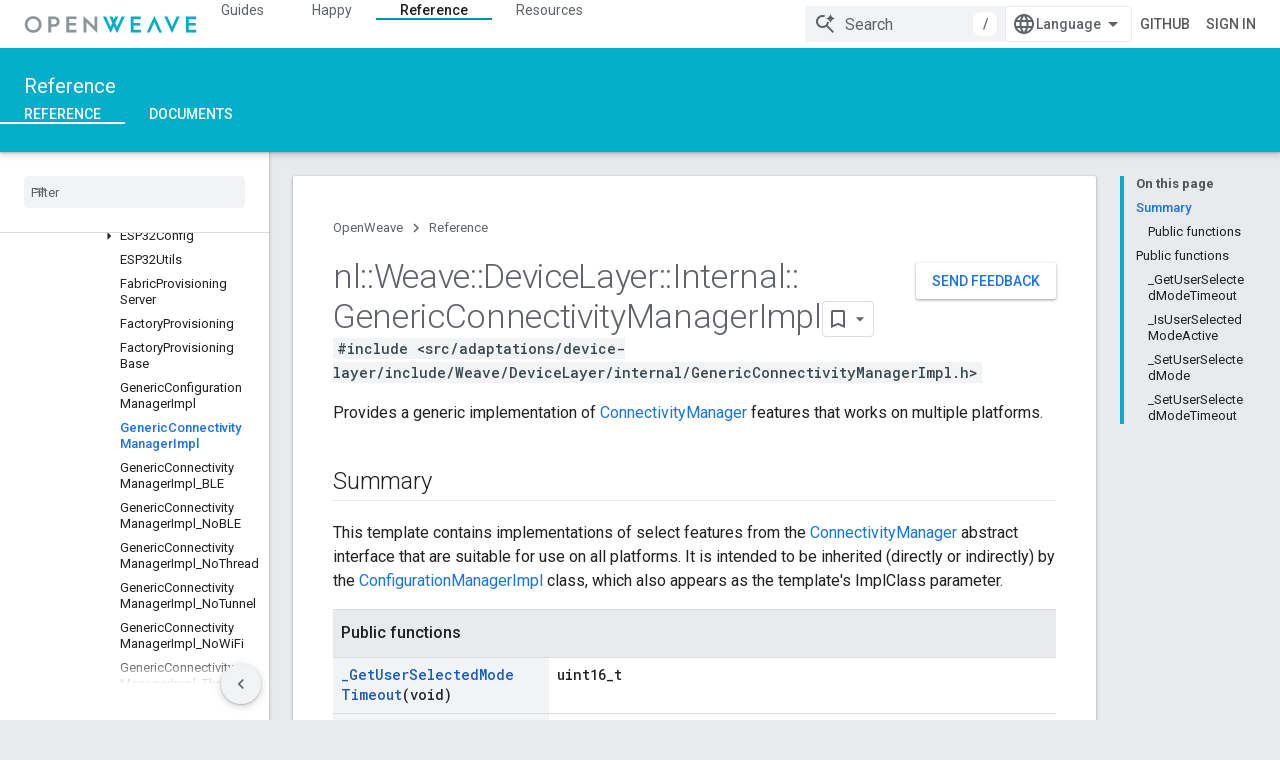

--- FILE ---
content_type: text/html; charset=utf-8
request_url: https://openweave.io/reference/class/nl/weave/device-layer/internal/generic-connectivity-manager-impl
body_size: 36175
content:









<!doctype html>
<html 
      lang="en"
      dir="ltr">
  <head>
    <meta name="google-signin-client-id" content="157101835696-ooapojlodmuabs2do2vuhhnf90bccmoi.apps.googleusercontent.com"><meta name="google-signin-scope"
          content="profile email https://www.googleapis.com/auth/developerprofiles https://www.googleapis.com/auth/developerprofiles.award https://www.googleapis.com/auth/devprofiles.full_control.firstparty"><meta property="og:site_name" content="OpenWeave">
    <meta property="og:type" content="website"><meta name="theme-color" content="#04adc9"><meta charset="utf-8">
    <meta content="IE=Edge" http-equiv="X-UA-Compatible">
    <meta name="viewport" content="width=device-width, initial-scale=1">
    

    <link rel="manifest" href="/_pwa/openweave/manifest.json"
          crossorigin="use-credentials">
    <link rel="preconnect" href="//www.gstatic.com" crossorigin>
    <link rel="preconnect" href="//fonts.gstatic.com" crossorigin>
    <link rel="preconnect" href="//fonts.googleapis.com" crossorigin>
    <link rel="preconnect" href="//apis.google.com" crossorigin>
    <link rel="preconnect" href="//www.google-analytics.com" crossorigin><link rel="stylesheet" href="//fonts.googleapis.com/css?family=Roboto:300,400,400italic,500,500italic,700,700italic|Roboto+Mono:400,500,700&display=swap">
      <link rel="stylesheet"
            href="//fonts.googleapis.com/css2?family=Material+Icons&family=Material+Symbols+Outlined&display=block"><link rel="stylesheet" href="https://www.gstatic.com/devrel-devsite/prod/v5ecaab6967af5bdfffc1b93fe7d0ad58c271bf9f563243cec25f323a110134f0/openweave/css/app.css">
      <link rel="shortcut icon" href="https://www.gstatic.com/devrel-devsite/prod/v5ecaab6967af5bdfffc1b93fe7d0ad58c271bf9f563243cec25f323a110134f0/openweave/images/favicon.png">
    <link rel="apple-touch-icon" href="https://www.gstatic.com/devrel-devsite/prod/v5ecaab6967af5bdfffc1b93fe7d0ad58c271bf9f563243cec25f323a110134f0/openweave/images/touchicon-180.png"><link rel="canonical" href="https://openweave.io/reference/class/nl/weave/device-layer/internal/generic-connectivity-manager-impl"><link rel="search" type="application/opensearchdescription+xml"
            title="OpenWeave" href="https://openweave.io/s/opensearch.xml">
      <link rel="alternate" hreflang="en"
          href="https://openweave.io/reference/class/nl/weave/device-layer/internal/generic-connectivity-manager-impl" /><link rel="alternate" hreflang="x-default" href="https://openweave.io/reference/class/nl/weave/device-layer/internal/generic-connectivity-manager-impl" /><link rel="alternate" hreflang="ar"
          href="https://openweave.io/reference/class/nl/weave/device-layer/internal/generic-connectivity-manager-impl?hl=ar" /><link rel="alternate" hreflang="bn"
          href="https://openweave.io/reference/class/nl/weave/device-layer/internal/generic-connectivity-manager-impl?hl=bn" /><link rel="alternate" hreflang="zh-Hans"
          href="https://openweave.io/reference/class/nl/weave/device-layer/internal/generic-connectivity-manager-impl?hl=zh-cn" /><link rel="alternate" hreflang="zh-Hant"
          href="https://openweave.io/reference/class/nl/weave/device-layer/internal/generic-connectivity-manager-impl?hl=zh-tw" /><link rel="alternate" hreflang="fa"
          href="https://openweave.io/reference/class/nl/weave/device-layer/internal/generic-connectivity-manager-impl?hl=fa" /><link rel="alternate" hreflang="fr"
          href="https://openweave.io/reference/class/nl/weave/device-layer/internal/generic-connectivity-manager-impl?hl=fr" /><link rel="alternate" hreflang="de"
          href="https://openweave.io/reference/class/nl/weave/device-layer/internal/generic-connectivity-manager-impl?hl=de" /><link rel="alternate" hreflang="he"
          href="https://openweave.io/reference/class/nl/weave/device-layer/internal/generic-connectivity-manager-impl?hl=he" /><link rel="alternate" hreflang="hi"
          href="https://openweave.io/reference/class/nl/weave/device-layer/internal/generic-connectivity-manager-impl?hl=hi" /><link rel="alternate" hreflang="id"
          href="https://openweave.io/reference/class/nl/weave/device-layer/internal/generic-connectivity-manager-impl?hl=id" /><link rel="alternate" hreflang="it"
          href="https://openweave.io/reference/class/nl/weave/device-layer/internal/generic-connectivity-manager-impl?hl=it" /><link rel="alternate" hreflang="ja"
          href="https://openweave.io/reference/class/nl/weave/device-layer/internal/generic-connectivity-manager-impl?hl=ja" /><link rel="alternate" hreflang="ko"
          href="https://openweave.io/reference/class/nl/weave/device-layer/internal/generic-connectivity-manager-impl?hl=ko" /><link rel="alternate" hreflang="pl"
          href="https://openweave.io/reference/class/nl/weave/device-layer/internal/generic-connectivity-manager-impl?hl=pl" /><link rel="alternate" hreflang="pt-BR"
          href="https://openweave.io/reference/class/nl/weave/device-layer/internal/generic-connectivity-manager-impl?hl=pt-br" /><link rel="alternate" hreflang="ru"
          href="https://openweave.io/reference/class/nl/weave/device-layer/internal/generic-connectivity-manager-impl?hl=ru" /><link rel="alternate" hreflang="es-419"
          href="https://openweave.io/reference/class/nl/weave/device-layer/internal/generic-connectivity-manager-impl?hl=es-419" /><link rel="alternate" hreflang="th"
          href="https://openweave.io/reference/class/nl/weave/device-layer/internal/generic-connectivity-manager-impl?hl=th" /><link rel="alternate" hreflang="tr"
          href="https://openweave.io/reference/class/nl/weave/device-layer/internal/generic-connectivity-manager-impl?hl=tr" /><link rel="alternate" hreflang="vi"
          href="https://openweave.io/reference/class/nl/weave/device-layer/internal/generic-connectivity-manager-impl?hl=vi" /><title>nl::Weave::DeviceLayer::Internal::GenericConnectivityManagerImpl Class Reference &nbsp;|&nbsp; OpenWeave</title>

<meta property="og:title" content="nl::Weave::DeviceLayer::Internal::GenericConnectivityManagerImpl Class Reference &nbsp;|&nbsp; OpenWeave"><meta property="og:url" content="https://openweave.io/reference/class/nl/weave/device-layer/internal/generic-connectivity-manager-impl"><meta property="og:locale" content="en"><script type="application/ld+json">
  {
    "@context": "https://schema.org",
    "@type": "Article",
    
    "headline": "nl::Weave::DeviceLayer::Internal::GenericConnectivityManagerImpl Class Reference"
  }
</script>
  
  
  
  
  
  


    
      <link rel="stylesheet" href="/extras.css"></head>
  <body class="color-scheme--light"
        template="page"
        theme="openweave-theme"
        type="article"
        
        
        
        layout="docs"
        
        
        
        
        
        display-toc
        pending>
  
    <devsite-progress type="indeterminate" id="app-progress"></devsite-progress>
  
  
    <a href="#main-content" class="skip-link button">
      
      Skip to main content
    </a>
    <section class="devsite-wrapper">
      <devsite-cookie-notification-bar></devsite-cookie-notification-bar><devsite-header role="banner" keep-tabs-visible>
  
    





















<div class="devsite-header--inner" data-nosnippet>
  <div class="devsite-top-logo-row-wrapper-wrapper">
    <div class="devsite-top-logo-row-wrapper">
      <div class="devsite-top-logo-row">
        <button type="button" id="devsite-hamburger-menu"
          class="devsite-header-icon-button button-flat material-icons gc-analytics-event"
          data-category="Site-Wide Custom Events"
          data-label="Navigation menu button"
          visually-hidden
          aria-label="Open menu">
        </button>
        
<div class="devsite-product-name-wrapper">

  <a href="/" class="devsite-site-logo-link gc-analytics-event"
   data-category="Site-Wide Custom Events" data-label="Site logo" track-type="globalNav"
   track-name="openWeave" track-metadata-position="nav"
   track-metadata-eventDetail="nav">
  
  <picture>
    
    <img src="https://www.gstatic.com/devrel-devsite/prod/v5ecaab6967af5bdfffc1b93fe7d0ad58c271bf9f563243cec25f323a110134f0/openweave/images/lockup.svg" class="devsite-site-logo" alt="OpenWeave">
  </picture>
  
</a>



  
  
  <span class="devsite-product-name">
    <ul class="devsite-breadcrumb-list"
  >
  
  <li class="devsite-breadcrumb-item
             ">
    
    
    
      
      
    
  </li>
  
</ul>
  </span>

</div>
        <div class="devsite-top-logo-row-middle">
          <div class="devsite-header-upper-tabs">
            
              
              
  <devsite-tabs class="upper-tabs">

    <nav class="devsite-tabs-wrapper" aria-label="Upper tabs">
      
        
          <tab  >
            
    <a href="https://openweave.io/guides"
    class="devsite-tabs-content gc-analytics-event "
      track-metadata-eventdetail="https://openweave.io/guides"
    
       track-type="nav"
       track-metadata-position="nav - guides"
       track-metadata-module="primary nav"
       
       
         
           data-category="Site-Wide Custom Events"
         
           data-label="Tab: Guides"
         
           track-name="guides"
         
       >
    Guides
  
    </a>
    
  
          </tab>
        
      
        
          <tab  >
            
    <a href="https://openweave.io/happy"
    class="devsite-tabs-content gc-analytics-event "
      track-metadata-eventdetail="https://openweave.io/happy"
    
       track-type="nav"
       track-metadata-position="nav - happy"
       track-metadata-module="primary nav"
       
       
         
           data-category="Site-Wide Custom Events"
         
           data-label="Tab: Happy"
         
           track-name="happy"
         
       >
    Happy
  
    </a>
    
  
          </tab>
        
      
        
          <tab  class="devsite-active">
            
    <a href="https://openweave.io/reference"
    class="devsite-tabs-content gc-analytics-event "
      track-metadata-eventdetail="https://openweave.io/reference"
    
       track-type="nav"
       track-metadata-position="nav - reference"
       track-metadata-module="primary nav"
       aria-label="Reference, selected" 
       
         
           data-category="Site-Wide Custom Events"
         
           data-label="Tab: Reference"
         
           track-name="reference"
         
       >
    Reference
  
    </a>
    
  
          </tab>
        
      
        
          <tab  >
            
    <a href="https://openweave.io/resources"
    class="devsite-tabs-content gc-analytics-event "
      track-metadata-eventdetail="https://openweave.io/resources"
    
       track-type="nav"
       track-metadata-position="nav - resources"
       track-metadata-module="primary nav"
       
       
         
           data-category="Site-Wide Custom Events"
         
           data-label="Tab: Resources"
         
           track-name="resources"
         
       >
    Resources
  
    </a>
    
  
          </tab>
        
      
    </nav>

  </devsite-tabs>

            
           </div>
          
<devsite-search
    enable-signin
    enable-search
    enable-suggestions
      enable-query-completion
    
    enable-search-summaries
    project-name="OpenWeave"
    tenant-name="OpenWeave"
    
    
    
    
    
    >
  <form class="devsite-search-form" action="https://openweave.io/s/results" method="GET">
    <div class="devsite-search-container">
      <button type="button"
              search-open
              class="devsite-search-button devsite-header-icon-button button-flat material-icons"
              
              aria-label="Open search"></button>
      <div class="devsite-searchbox">
        <input
          aria-activedescendant=""
          aria-autocomplete="list"
          
          aria-label="Search"
          aria-expanded="false"
          aria-haspopup="listbox"
          autocomplete="off"
          class="devsite-search-field devsite-search-query"
          name="q"
          
          placeholder="Search"
          role="combobox"
          type="text"
          value=""
          >
          <div class="devsite-search-image material-icons" aria-hidden="true">
            
              <svg class="devsite-search-ai-image" width="24" height="24" viewBox="0 0 24 24" fill="none" xmlns="http://www.w3.org/2000/svg">
                  <g clip-path="url(#clip0_6641_386)">
                    <path d="M19.6 21L13.3 14.7C12.8 15.1 12.225 15.4167 11.575 15.65C10.925 15.8833 10.2333 16 9.5 16C7.68333 16 6.14167 15.375 4.875 14.125C3.625 12.8583 3 11.3167 3 9.5C3 7.68333 3.625 6.15 4.875 4.9C6.14167 3.63333 7.68333 3 9.5 3C10.0167 3 10.5167 3.05833 11 3.175C11.4833 3.275 11.9417 3.43333 12.375 3.65L10.825 5.2C10.6083 5.13333 10.3917 5.08333 10.175 5.05C9.95833 5.01667 9.73333 5 9.5 5C8.25 5 7.18333 5.44167 6.3 6.325C5.43333 7.19167 5 8.25 5 9.5C5 10.75 5.43333 11.8167 6.3 12.7C7.18333 13.5667 8.25 14 9.5 14C10.6667 14 11.6667 13.625 12.5 12.875C13.35 12.1083 13.8417 11.15 13.975 10H15.975C15.925 10.6333 15.7833 11.2333 15.55 11.8C15.3333 12.3667 15.05 12.8667 14.7 13.3L21 19.6L19.6 21ZM17.5 12C17.5 10.4667 16.9667 9.16667 15.9 8.1C14.8333 7.03333 13.5333 6.5 12 6.5C13.5333 6.5 14.8333 5.96667 15.9 4.9C16.9667 3.83333 17.5 2.53333 17.5 0.999999C17.5 2.53333 18.0333 3.83333 19.1 4.9C20.1667 5.96667 21.4667 6.5 23 6.5C21.4667 6.5 20.1667 7.03333 19.1 8.1C18.0333 9.16667 17.5 10.4667 17.5 12Z" fill="#5F6368"/>
                  </g>
                <defs>
                <clipPath id="clip0_6641_386">
                <rect width="24" height="24" fill="white"/>
                </clipPath>
                </defs>
              </svg>
            
          </div>
          <div class="devsite-search-shortcut-icon-container" aria-hidden="true">
            <kbd class="devsite-search-shortcut-icon">/</kbd>
          </div>
      </div>
    </div>
  </form>
  <button type="button"
          search-close
          class="devsite-search-button devsite-header-icon-button button-flat material-icons"
          
          aria-label="Close search"></button>
</devsite-search>

        </div>

        

          

          

          

          
<devsite-language-selector>
  <ul role="presentation">
    
    
    <li role="presentation">
      <a role="menuitem" lang="en"
        >English</a>
    </li>
    
    <li role="presentation">
      <a role="menuitem" lang="de"
        >Deutsch</a>
    </li>
    
    <li role="presentation">
      <a role="menuitem" lang="es"
        >Español</a>
    </li>
    
    <li role="presentation">
      <a role="menuitem" lang="es_419"
        >Español – América Latina</a>
    </li>
    
    <li role="presentation">
      <a role="menuitem" lang="fr"
        >Français</a>
    </li>
    
    <li role="presentation">
      <a role="menuitem" lang="id"
        >Indonesia</a>
    </li>
    
    <li role="presentation">
      <a role="menuitem" lang="it"
        >Italiano</a>
    </li>
    
    <li role="presentation">
      <a role="menuitem" lang="pl"
        >Polski</a>
    </li>
    
    <li role="presentation">
      <a role="menuitem" lang="pt"
        >Português</a>
    </li>
    
    <li role="presentation">
      <a role="menuitem" lang="pt_br"
        >Português – Brasil</a>
    </li>
    
    <li role="presentation">
      <a role="menuitem" lang="vi"
        >Tiếng Việt</a>
    </li>
    
    <li role="presentation">
      <a role="menuitem" lang="tr"
        >Türkçe</a>
    </li>
    
    <li role="presentation">
      <a role="menuitem" lang="ru"
        >Русский</a>
    </li>
    
    <li role="presentation">
      <a role="menuitem" lang="he"
        >עברית</a>
    </li>
    
    <li role="presentation">
      <a role="menuitem" lang="ar"
        >العربيّة</a>
    </li>
    
    <li role="presentation">
      <a role="menuitem" lang="fa"
        >فارسی</a>
    </li>
    
    <li role="presentation">
      <a role="menuitem" lang="hi"
        >हिंदी</a>
    </li>
    
    <li role="presentation">
      <a role="menuitem" lang="bn"
        >বাংলা</a>
    </li>
    
    <li role="presentation">
      <a role="menuitem" lang="th"
        >ภาษาไทย</a>
    </li>
    
    <li role="presentation">
      <a role="menuitem" lang="zh_cn"
        >中文 – 简体</a>
    </li>
    
    <li role="presentation">
      <a role="menuitem" lang="zh_tw"
        >中文 – 繁體</a>
    </li>
    
    <li role="presentation">
      <a role="menuitem" lang="ja"
        >日本語</a>
    </li>
    
    <li role="presentation">
      <a role="menuitem" lang="ko"
        >한국어</a>
    </li>
    
  </ul>
</devsite-language-selector>


          
            <a class="devsite-header-link devsite-top-button button gc-analytics-event "
    href="https://github.com/openweave"
    data-category="Site-Wide Custom Events"
    data-label="Site header link: GitHub"
    >
  GitHub
</a>
          

        

        
          <devsite-user 
                        
                        
                          enable-profiles
                        
                        
                        id="devsite-user">
            
              
              <span class="button devsite-top-button" aria-hidden="true" visually-hidden>Sign in</span>
            
          </devsite-user>
        
        
        
      </div>
    </div>
  </div>



  <div class="devsite-collapsible-section
    ">
    <div class="devsite-header-background">
      
        
          <div class="devsite-product-id-row"
           >
            <div class="devsite-product-description-row">
              
                
                <div class="devsite-product-id">
                  
                  
                  
                    <ul class="devsite-breadcrumb-list"
  >
  
  <li class="devsite-breadcrumb-item
             ">
    
    
    
      
        
  <a href="https://openweave.io/reference"
      
        class="devsite-breadcrumb-link gc-analytics-event"
      
        data-category="Site-Wide Custom Events"
      
        data-label="Lower Header"
      
        data-value="1"
      
        track-type="globalNav"
      
        track-name="breadcrumb"
      
        track-metadata-position="1"
      
        track-metadata-eventdetail=""
      
    >
    
          Reference
        
  </a>
  
      
    
  </li>
  
</ul>
                </div>
                
              
              
            </div>
            
          </div>
          
        
      
      
        <div class="devsite-doc-set-nav-row">
          
          
            
            
  <devsite-tabs class="lower-tabs">

    <nav class="devsite-tabs-wrapper" aria-label="Lower tabs">
      
        
          <tab  class="devsite-active">
            
    <a href="https://openweave.io/reference"
    class="devsite-tabs-content gc-analytics-event "
      track-metadata-eventdetail="https://openweave.io/reference"
    
       track-type="nav"
       track-metadata-position="nav - reference"
       track-metadata-module="primary nav"
       aria-label="Reference, selected" 
       
         
           data-category="Site-Wide Custom Events"
         
           data-label="Tab: Reference"
         
           track-name="reference"
         
       >
    Reference
  
    </a>
    
  
          </tab>
        
      
        
          <tab  >
            
    <a href="https://openweave.io/documents"
    class="devsite-tabs-content gc-analytics-event "
      track-metadata-eventdetail="https://openweave.io/documents"
    
       track-type="nav"
       track-metadata-position="nav - documents"
       track-metadata-module="primary nav"
       
       
         
           data-category="Site-Wide Custom Events"
         
           data-label="Tab: Documents"
         
           track-name="documents"
         
       >
    Documents
  
    </a>
    
  
          </tab>
        
      
    </nav>

  </devsite-tabs>

          
          
        </div>
      
    </div>
  </div>

</div>



  

  
</devsite-header>
      <devsite-book-nav scrollbars >
        
          





















<div class="devsite-book-nav-filter"
     >
  <span class="filter-list-icon material-icons" aria-hidden="true"></span>
  <input type="text"
         placeholder="Filter"
         
         aria-label="Type to filter"
         role="searchbox">
  
  <span class="filter-clear-button hidden"
        data-title="Clear filter"
        aria-label="Clear filter"
        role="button"
        tabindex="0"></span>
</div>

<nav class="devsite-book-nav devsite-nav nocontent"
     aria-label="Side menu">
  <div class="devsite-mobile-header">
    <button type="button"
            id="devsite-close-nav"
            class="devsite-header-icon-button button-flat material-icons gc-analytics-event"
            data-category="Site-Wide Custom Events"
            data-label="Close navigation"
            aria-label="Close navigation">
    </button>
    <div class="devsite-product-name-wrapper">

  <a href="/" class="devsite-site-logo-link gc-analytics-event"
   data-category="Site-Wide Custom Events" data-label="Site logo" track-type="globalNav"
   track-name="openWeave" track-metadata-position="nav"
   track-metadata-eventDetail="nav">
  
  <picture>
    
    <img src="https://www.gstatic.com/devrel-devsite/prod/v5ecaab6967af5bdfffc1b93fe7d0ad58c271bf9f563243cec25f323a110134f0/openweave/images/lockup.svg" class="devsite-site-logo" alt="OpenWeave">
  </picture>
  
</a>


  
      <span class="devsite-product-name">
        
        
        <ul class="devsite-breadcrumb-list"
  >
  
  <li class="devsite-breadcrumb-item
             ">
    
    
    
      
      
    
  </li>
  
</ul>
      </span>
    

</div>
  </div>

  <div class="devsite-book-nav-wrapper">
    <div class="devsite-mobile-nav-top">
      
        <ul class="devsite-nav-list">
          
            <li class="devsite-nav-item">
              
  
  <a href="/guides"
    
       class="devsite-nav-title gc-analytics-event
              
              "
    

    
      
        data-category="Site-Wide Custom Events"
      
        data-label="Tab: Guides"
      
        track-name="guides"
      
    
     data-category="Site-Wide Custom Events"
     data-label="Responsive Tab: Guides"
     track-type="globalNav"
     track-metadata-eventDetail="globalMenu"
     track-metadata-position="nav">
  
    <span class="devsite-nav-text" tooltip >
      Guides
   </span>
    
  
  </a>
  

  
              
            </li>
          
            <li class="devsite-nav-item">
              
  
  <a href="/happy"
    
       class="devsite-nav-title gc-analytics-event
              
              "
    

    
      
        data-category="Site-Wide Custom Events"
      
        data-label="Tab: Happy"
      
        track-name="happy"
      
    
     data-category="Site-Wide Custom Events"
     data-label="Responsive Tab: Happy"
     track-type="globalNav"
     track-metadata-eventDetail="globalMenu"
     track-metadata-position="nav">
  
    <span class="devsite-nav-text" tooltip >
      Happy
   </span>
    
  
  </a>
  

  
              
            </li>
          
            <li class="devsite-nav-item">
              
  
  <a href="/reference"
    
       class="devsite-nav-title gc-analytics-event
              
              devsite-nav-active"
    

    
      
        data-category="Site-Wide Custom Events"
      
        data-label="Tab: Reference"
      
        track-name="reference"
      
    
     data-category="Site-Wide Custom Events"
     data-label="Responsive Tab: Reference"
     track-type="globalNav"
     track-metadata-eventDetail="globalMenu"
     track-metadata-position="nav">
  
    <span class="devsite-nav-text" tooltip >
      Reference
   </span>
    
  
  </a>
  

  
              
                <ul class="devsite-nav-responsive-tabs">
                  
                    
                    
                    
                    <li class="devsite-nav-item">
                      
  
  <a href="/reference"
    
       class="devsite-nav-title gc-analytics-event
              
              devsite-nav-active"
    

    
      
        data-category="Site-Wide Custom Events"
      
        data-label="Tab: Reference"
      
        track-name="reference"
      
    
     data-category="Site-Wide Custom Events"
     data-label="Responsive Tab: Reference"
     track-type="globalNav"
     track-metadata-eventDetail="globalMenu"
     track-metadata-position="nav">
  
    <span class="devsite-nav-text" tooltip menu="_book">
      Reference
   </span>
    
  
  </a>
  

  
                    </li>
                  
                    
                    
                    
                    <li class="devsite-nav-item">
                      
  
  <a href="/documents"
    
       class="devsite-nav-title gc-analytics-event
              
              "
    

    
      
        data-category="Site-Wide Custom Events"
      
        data-label="Tab: Documents"
      
        track-name="documents"
      
    
     data-category="Site-Wide Custom Events"
     data-label="Responsive Tab: Documents"
     track-type="globalNav"
     track-metadata-eventDetail="globalMenu"
     track-metadata-position="nav">
  
    <span class="devsite-nav-text" tooltip >
      Documents
   </span>
    
  
  </a>
  

  
                    </li>
                  
                </ul>
              
            </li>
          
            <li class="devsite-nav-item">
              
  
  <a href="/resources"
    
       class="devsite-nav-title gc-analytics-event
              
              "
    

    
      
        data-category="Site-Wide Custom Events"
      
        data-label="Tab: Resources"
      
        track-name="resources"
      
    
     data-category="Site-Wide Custom Events"
     data-label="Responsive Tab: Resources"
     track-type="globalNav"
     track-metadata-eventDetail="globalMenu"
     track-metadata-position="nav">
  
    <span class="devsite-nav-text" tooltip >
      Resources
   </span>
    
  
  </a>
  

  
              
            </li>
          
          
    
    
<li class="devsite-nav-item">

  
  <a href="https://github.com/openweave"
    
       class="devsite-nav-title gc-analytics-event "
    

    
     data-category="Site-Wide Custom Events"
     data-label="Responsive Tab: GitHub"
     track-type="navMenu"
     track-metadata-eventDetail="globalMenu"
     track-metadata-position="nav">
  
    <span class="devsite-nav-text" tooltip >
      GitHub
   </span>
    
  
  </a>
  

</li>

  
          
        </ul>
      
    </div>
    
      <div class="devsite-mobile-nav-bottom">
        
          
          <ul class="devsite-nav-list" menu="_book">
            <li class="devsite-nav-item
           devsite-nav-expandable"><div class="devsite-expandable-nav">
      <a class="devsite-nav-toggle" aria-hidden="true"></a><div class="devsite-nav-title devsite-nav-title-no-path" tabindex="0" role="button">
        <span class="devsite-nav-text" tooltip>C++</span>
      </div><ul class="devsite-nav-section"><li class="devsite-nav-item"><a href="/reference"
        class="devsite-nav-title gc-analytics-event"
        data-category="Site-Wide Custom Events"
        data-label="Book nav link, pathname: /reference"
        track-type="bookNav"
        track-name="click"
        track-metadata-eventdetail="/reference"
      ><span class="devsite-nav-text" tooltip>Overview</span></a></li><li class="devsite-nav-item
           devsite-nav-expandable"><div class="devsite-expandable-nav">
      <a class="devsite-nav-toggle" aria-hidden="true"></a><div class="devsite-nav-title devsite-nav-title-no-path" tabindex="0" role="button">
        <span class="devsite-nav-text" tooltip>::nl</span>
      </div><ul class="devsite-nav-section"><li class="devsite-nav-item"><a href="/reference/namespace/nl"
        class="devsite-nav-title gc-analytics-event"
        data-category="Site-Wide Custom Events"
        data-label="Book nav link, pathname: /reference/namespace/nl"
        track-type="bookNav"
        track-name="click"
        track-metadata-eventdetail="/reference/namespace/nl"
      ><span class="devsite-nav-text" tooltip>Overview</span></a></li><li class="devsite-nav-item
           devsite-nav-expandable"><div class="devsite-expandable-nav">
      <a class="devsite-nav-toggle" aria-hidden="true"></a><div class="devsite-nav-title devsite-nav-title-no-path" tabindex="0" role="button">
        <span class="devsite-nav-text" tooltip>Structs</span>
      </div><ul class="devsite-nav-section"><li class="devsite-nav-item"><a href="/reference/struct/nl/array-length-and-buffer"
        class="devsite-nav-title gc-analytics-event"
        data-category="Site-Wide Custom Events"
        data-label="Book nav link, pathname: /reference/struct/nl/array-length-and-buffer"
        track-type="bookNav"
        track-name="click"
        track-metadata-eventdetail="/reference/struct/nl/array-length-and-buffer"
      ><span class="devsite-nav-text" tooltip>ArrayLengthAndBuffer</span></a></li><li class="devsite-nav-item"><a href="/reference/struct/nl/error-formatter"
        class="devsite-nav-title gc-analytics-event"
        data-category="Site-Wide Custom Events"
        data-label="Book nav link, pathname: /reference/struct/nl/error-formatter"
        track-type="bookNav"
        track-name="click"
        track-metadata-eventdetail="/reference/struct/nl/error-formatter"
      ><span class="devsite-nav-text" tooltip>ErrorFormatter</span></a></li><li class="devsite-nav-item"><a href="/reference/struct/nl/field-descriptor"
        class="devsite-nav-title gc-analytics-event"
        data-category="Site-Wide Custom Events"
        data-label="Book nav link, pathname: /reference/struct/nl/field-descriptor"
        track-type="bookNav"
        track-name="click"
        track-metadata-eventdetail="/reference/struct/nl/field-descriptor"
      ><span class="devsite-nav-text" tooltip>FieldDescriptor</span></a></li><li class="devsite-nav-item"><a href="/reference/struct/nl/memory-management"
        class="devsite-nav-title gc-analytics-event"
        data-category="Site-Wide Custom Events"
        data-label="Book nav link, pathname: /reference/struct/nl/memory-management"
        track-type="bookNav"
        track-name="click"
        track-metadata-eventdetail="/reference/struct/nl/memory-management"
      ><span class="devsite-nav-text" tooltip>MemoryManagement</span></a></li><li class="devsite-nav-item"><a href="/reference/struct/nl/schema-field-descriptor"
        class="devsite-nav-title gc-analytics-event"
        data-category="Site-Wide Custom Events"
        data-label="Book nav link, pathname: /reference/struct/nl/schema-field-descriptor"
        track-type="bookNav"
        track-name="click"
        track-metadata-eventdetail="/reference/struct/nl/schema-field-descriptor"
      ><span class="devsite-nav-text" tooltip>SchemaFieldDescriptor</span></a></li><li class="devsite-nav-item"><a href="/reference/struct/nl/serialization-context"
        class="devsite-nav-title gc-analytics-event"
        data-category="Site-Wide Custom Events"
        data-label="Book nav link, pathname: /reference/struct/nl/serialization-context"
        track-type="bookNav"
        track-name="click"
        track-metadata-eventdetail="/reference/struct/nl/serialization-context"
      ><span class="devsite-nav-text" tooltip>SerializationContext</span></a></li><li class="devsite-nav-item"><a href="/reference/struct/nl/serialized-byte-string"
        class="devsite-nav-title gc-analytics-event"
        data-category="Site-Wide Custom Events"
        data-label="Book nav link, pathname: /reference/struct/nl/serialized-byte-string"
        track-type="bookNav"
        track-name="click"
        track-metadata-eventdetail="/reference/struct/nl/serialized-byte-string"
      ><span class="devsite-nav-text" tooltip>SerializedByteString</span></a></li><li class="devsite-nav-item"><a href="/reference/struct/nl/serialized-field-type-boolean-array"
        class="devsite-nav-title gc-analytics-event"
        data-category="Site-Wide Custom Events"
        data-label="Book nav link, pathname: /reference/struct/nl/serialized-field-type-boolean-array"
        track-type="bookNav"
        track-name="click"
        track-metadata-eventdetail="/reference/struct/nl/serialized-field-type-boolean-array"
      ><span class="devsite-nav-text" tooltip>SerializedFieldTypeBoolean_array</span></a></li><li class="devsite-nav-item"><a href="/reference/struct/nl/serialized-field-type-byte-string-array"
        class="devsite-nav-title gc-analytics-event"
        data-category="Site-Wide Custom Events"
        data-label="Book nav link, pathname: /reference/struct/nl/serialized-field-type-byte-string-array"
        track-type="bookNav"
        track-name="click"
        track-metadata-eventdetail="/reference/struct/nl/serialized-field-type-byte-string-array"
      ><span class="devsite-nav-text" tooltip>SerializedFieldTypeByteString_array</span></a></li><li class="devsite-nav-item"><a href="/reference/struct/nl/serialized-field-type-floating-point32-array"
        class="devsite-nav-title gc-analytics-event"
        data-category="Site-Wide Custom Events"
        data-label="Book nav link, pathname: /reference/struct/nl/serialized-field-type-floating-point32-array"
        track-type="bookNav"
        track-name="click"
        track-metadata-eventdetail="/reference/struct/nl/serialized-field-type-floating-point32-array"
      ><span class="devsite-nav-text" tooltip>SerializedFieldTypeFloatingPoint32_array</span></a></li><li class="devsite-nav-item"><a href="/reference/struct/nl/serialized-field-type-floating-point64-array"
        class="devsite-nav-title gc-analytics-event"
        data-category="Site-Wide Custom Events"
        data-label="Book nav link, pathname: /reference/struct/nl/serialized-field-type-floating-point64-array"
        track-type="bookNav"
        track-name="click"
        track-metadata-eventdetail="/reference/struct/nl/serialized-field-type-floating-point64-array"
      ><span class="devsite-nav-text" tooltip>SerializedFieldTypeFloatingPoint64_array</span></a></li><li class="devsite-nav-item"><a href="/reference/struct/nl/serialized-field-type-int16-array"
        class="devsite-nav-title gc-analytics-event"
        data-category="Site-Wide Custom Events"
        data-label="Book nav link, pathname: /reference/struct/nl/serialized-field-type-int16-array"
        track-type="bookNav"
        track-name="click"
        track-metadata-eventdetail="/reference/struct/nl/serialized-field-type-int16-array"
      ><span class="devsite-nav-text" tooltip>SerializedFieldTypeInt16_array</span></a></li><li class="devsite-nav-item"><a href="/reference/struct/nl/serialized-field-type-int32-array"
        class="devsite-nav-title gc-analytics-event"
        data-category="Site-Wide Custom Events"
        data-label="Book nav link, pathname: /reference/struct/nl/serialized-field-type-int32-array"
        track-type="bookNav"
        track-name="click"
        track-metadata-eventdetail="/reference/struct/nl/serialized-field-type-int32-array"
      ><span class="devsite-nav-text" tooltip>SerializedFieldTypeInt32_array</span></a></li><li class="devsite-nav-item"><a href="/reference/struct/nl/serialized-field-type-int64-array"
        class="devsite-nav-title gc-analytics-event"
        data-category="Site-Wide Custom Events"
        data-label="Book nav link, pathname: /reference/struct/nl/serialized-field-type-int64-array"
        track-type="bookNav"
        track-name="click"
        track-metadata-eventdetail="/reference/struct/nl/serialized-field-type-int64-array"
      ><span class="devsite-nav-text" tooltip>SerializedFieldTypeInt64_array</span></a></li><li class="devsite-nav-item"><a href="/reference/struct/nl/serialized-field-type-int8-array"
        class="devsite-nav-title gc-analytics-event"
        data-category="Site-Wide Custom Events"
        data-label="Book nav link, pathname: /reference/struct/nl/serialized-field-type-int8-array"
        track-type="bookNav"
        track-name="click"
        track-metadata-eventdetail="/reference/struct/nl/serialized-field-type-int8-array"
      ><span class="devsite-nav-text" tooltip>SerializedFieldTypeInt8_array</span></a></li><li class="devsite-nav-item"><a href="/reference/struct/nl/serialized-field-type-u-int16-array"
        class="devsite-nav-title gc-analytics-event"
        data-category="Site-Wide Custom Events"
        data-label="Book nav link, pathname: /reference/struct/nl/serialized-field-type-u-int16-array"
        track-type="bookNav"
        track-name="click"
        track-metadata-eventdetail="/reference/struct/nl/serialized-field-type-u-int16-array"
      ><span class="devsite-nav-text" tooltip>SerializedFieldTypeUInt16_array</span></a></li><li class="devsite-nav-item"><a href="/reference/struct/nl/serialized-field-type-u-int32-array"
        class="devsite-nav-title gc-analytics-event"
        data-category="Site-Wide Custom Events"
        data-label="Book nav link, pathname: /reference/struct/nl/serialized-field-type-u-int32-array"
        track-type="bookNav"
        track-name="click"
        track-metadata-eventdetail="/reference/struct/nl/serialized-field-type-u-int32-array"
      ><span class="devsite-nav-text" tooltip>SerializedFieldTypeUInt32_array</span></a></li><li class="devsite-nav-item"><a href="/reference/struct/nl/serialized-field-type-u-int64-array"
        class="devsite-nav-title gc-analytics-event"
        data-category="Site-Wide Custom Events"
        data-label="Book nav link, pathname: /reference/struct/nl/serialized-field-type-u-int64-array"
        track-type="bookNav"
        track-name="click"
        track-metadata-eventdetail="/reference/struct/nl/serialized-field-type-u-int64-array"
      ><span class="devsite-nav-text" tooltip>SerializedFieldTypeUInt64_array</span></a></li><li class="devsite-nav-item"><a href="/reference/struct/nl/serialized-field-type-u-int8-array"
        class="devsite-nav-title gc-analytics-event"
        data-category="Site-Wide Custom Events"
        data-label="Book nav link, pathname: /reference/struct/nl/serialized-field-type-u-int8-array"
        track-type="bookNav"
        track-name="click"
        track-metadata-eventdetail="/reference/struct/nl/serialized-field-type-u-int8-array"
      ><span class="devsite-nav-text" tooltip>SerializedFieldTypeUInt8_array</span></a></li><li class="devsite-nav-item"><a href="/reference/struct/nl/serialized-field-type-u-t-f8-string-array"
        class="devsite-nav-title gc-analytics-event"
        data-category="Site-Wide Custom Events"
        data-label="Book nav link, pathname: /reference/struct/nl/serialized-field-type-u-t-f8-string-array"
        track-type="bookNav"
        track-name="click"
        track-metadata-eventdetail="/reference/struct/nl/serialized-field-type-u-t-f8-string-array"
      ><span class="devsite-nav-text" tooltip>SerializedFieldTypeUTF8String_array</span></a></li><li class="devsite-nav-item"><a href="/reference/struct/nl/structure-schema-pointer-pair"
        class="devsite-nav-title gc-analytics-event"
        data-category="Site-Wide Custom Events"
        data-label="Book nav link, pathname: /reference/struct/nl/structure-schema-pointer-pair"
        track-type="bookNav"
        track-name="click"
        track-metadata-eventdetail="/reference/struct/nl/structure-schema-pointer-pair"
      ><span class="devsite-nav-text" tooltip>StructureSchemaPointerPair</span></a></li></ul></div></li><li class="devsite-nav-item
           devsite-nav-expandable"><div class="devsite-expandable-nav">
      <a class="devsite-nav-toggle" aria-hidden="true"></a><div class="devsite-nav-title devsite-nav-title-no-path" tabindex="0" role="button">
        <span class="devsite-nav-text" tooltip>::ArgParser</span>
      </div><ul class="devsite-nav-section"><li class="devsite-nav-item"><a href="/reference/namespace/nl/arg-parser"
        class="devsite-nav-title gc-analytics-event"
        data-category="Site-Wide Custom Events"
        data-label="Book nav link, pathname: /reference/namespace/nl/arg-parser"
        track-type="bookNav"
        track-name="click"
        track-metadata-eventdetail="/reference/namespace/nl/arg-parser"
      ><span class="devsite-nav-text" tooltip>Overview</span></a></li><li class="devsite-nav-item
           devsite-nav-expandable"><div class="devsite-expandable-nav">
      <a class="devsite-nav-toggle" aria-hidden="true"></a><div class="devsite-nav-title devsite-nav-title-no-path" tabindex="0" role="button">
        <span class="devsite-nav-text" tooltip>Classes</span>
      </div><ul class="devsite-nav-section"><li class="devsite-nav-item"><a href="/reference/class/nl/arg-parser/help-options"
        class="devsite-nav-title gc-analytics-event"
        data-category="Site-Wide Custom Events"
        data-label="Book nav link, pathname: /reference/class/nl/arg-parser/help-options"
        track-type="bookNav"
        track-name="click"
        track-metadata-eventdetail="/reference/class/nl/arg-parser/help-options"
      ><span class="devsite-nav-text" tooltip>HelpOptions</span></a></li><li class="devsite-nav-item"><a href="/reference/class/nl/arg-parser/option-set-base"
        class="devsite-nav-title gc-analytics-event"
        data-category="Site-Wide Custom Events"
        data-label="Book nav link, pathname: /reference/class/nl/arg-parser/option-set-base"
        track-type="bookNav"
        track-name="click"
        track-metadata-eventdetail="/reference/class/nl/arg-parser/option-set-base"
      ><span class="devsite-nav-text" tooltip>OptionSetBase</span></a></li></ul></div></li><li class="devsite-nav-item
           devsite-nav-expandable"><div class="devsite-expandable-nav">
      <a class="devsite-nav-toggle" aria-hidden="true"></a><div class="devsite-nav-title devsite-nav-title-no-path" tabindex="0" role="button">
        <span class="devsite-nav-text" tooltip>Structs</span>
      </div><ul class="devsite-nav-section"><li class="devsite-nav-item"><a href="/reference/struct/nl/arg-parser/option-def"
        class="devsite-nav-title gc-analytics-event"
        data-category="Site-Wide Custom Events"
        data-label="Book nav link, pathname: /reference/struct/nl/arg-parser/option-def"
        track-type="bookNav"
        track-name="click"
        track-metadata-eventdetail="/reference/struct/nl/arg-parser/option-def"
      ><span class="devsite-nav-text" tooltip>OptionDef</span></a></li><li class="devsite-nav-item"><a href="/reference/struct/nl/arg-parser/option-set"
        class="devsite-nav-title gc-analytics-event"
        data-category="Site-Wide Custom Events"
        data-label="Book nav link, pathname: /reference/struct/nl/arg-parser/option-set"
        track-type="bookNav"
        track-name="click"
        track-metadata-eventdetail="/reference/struct/nl/arg-parser/option-set"
      ><span class="devsite-nav-text" tooltip>OptionSet</span></a></li></ul></div></li></ul></div></li><li class="devsite-nav-item
           devsite-nav-expandable"><div class="devsite-expandable-nav">
      <a class="devsite-nav-toggle" aria-hidden="true"></a><div class="devsite-nav-title devsite-nav-title-no-path" tabindex="0" role="button">
        <span class="devsite-nav-text" tooltip>::Ble</span>
      </div><ul class="devsite-nav-section"><li class="devsite-nav-item"><a href="/reference/namespace/nl/ble"
        class="devsite-nav-title gc-analytics-event"
        data-category="Site-Wide Custom Events"
        data-label="Book nav link, pathname: /reference/namespace/nl/ble"
        track-type="bookNav"
        track-name="click"
        track-metadata-eventdetail="/reference/namespace/nl/ble"
      ><span class="devsite-nav-text" tooltip>Overview</span></a></li><li class="devsite-nav-item
           devsite-nav-expandable"><div class="devsite-expandable-nav">
      <a class="devsite-nav-toggle" aria-hidden="true"></a><div class="devsite-nav-title devsite-nav-title-no-path" tabindex="0" role="button">
        <span class="devsite-nav-text" tooltip>Classes</span>
      </div><ul class="devsite-nav-section"><li class="devsite-nav-item"><a href="/reference/class/nl/ble/ble-application-delegate"
        class="devsite-nav-title gc-analytics-event"
        data-category="Site-Wide Custom Events"
        data-label="Book nav link, pathname: /reference/class/nl/ble/ble-application-delegate"
        track-type="bookNav"
        track-name="click"
        track-metadata-eventdetail="/reference/class/nl/ble/ble-application-delegate"
      ><span class="devsite-nav-text" tooltip>BleApplicationDelegate</span></a></li><li class="devsite-nav-item"><a href="/reference/class/nl/ble/b-l-e-end-point"
        class="devsite-nav-title gc-analytics-event"
        data-category="Site-Wide Custom Events"
        data-label="Book nav link, pathname: /reference/class/nl/ble/b-l-e-end-point"
        track-type="bookNav"
        track-name="click"
        track-metadata-eventdetail="/reference/class/nl/ble/b-l-e-end-point"
      ><span class="devsite-nav-text" tooltip>BLEEndPoint</span></a></li><li class="devsite-nav-item"><a href="/reference/class/nl/ble/ble-layer"
        class="devsite-nav-title gc-analytics-event"
        data-category="Site-Wide Custom Events"
        data-label="Book nav link, pathname: /reference/class/nl/ble/ble-layer"
        track-type="bookNav"
        track-name="click"
        track-metadata-eventdetail="/reference/class/nl/ble/ble-layer"
      ><span class="devsite-nav-text" tooltip>BleLayer</span></a></li><li class="devsite-nav-item"><a href="/reference/class/nl/ble/ble-layer-object"
        class="devsite-nav-title gc-analytics-event"
        data-category="Site-Wide Custom Events"
        data-label="Book nav link, pathname: /reference/class/nl/ble/ble-layer-object"
        track-type="bookNav"
        track-name="click"
        track-metadata-eventdetail="/reference/class/nl/ble/ble-layer-object"
      ><span class="devsite-nav-text" tooltip>BleLayerObject</span></a></li><li class="devsite-nav-item"><a href="/reference/class/nl/ble/ble-platform-delegate"
        class="devsite-nav-title gc-analytics-event"
        data-category="Site-Wide Custom Events"
        data-label="Book nav link, pathname: /reference/class/nl/ble/ble-platform-delegate"
        track-type="bookNav"
        track-name="click"
        track-metadata-eventdetail="/reference/class/nl/ble/ble-platform-delegate"
      ><span class="devsite-nav-text" tooltip>BlePlatformDelegate</span></a></li><li class="devsite-nav-item"><a href="/reference/class/nl/ble/ble-transport-capabilities-request-message"
        class="devsite-nav-title gc-analytics-event"
        data-category="Site-Wide Custom Events"
        data-label="Book nav link, pathname: /reference/class/nl/ble/ble-transport-capabilities-request-message"
        track-type="bookNav"
        track-name="click"
        track-metadata-eventdetail="/reference/class/nl/ble/ble-transport-capabilities-request-message"
      ><span class="devsite-nav-text" tooltip>BleTransportCapabilitiesRequestMessage</span></a></li><li class="devsite-nav-item"><a href="/reference/class/nl/ble/ble-transport-capabilities-response-message"
        class="devsite-nav-title gc-analytics-event"
        data-category="Site-Wide Custom Events"
        data-label="Book nav link, pathname: /reference/class/nl/ble/ble-transport-capabilities-response-message"
        track-type="bookNav"
        track-name="click"
        track-metadata-eventdetail="/reference/class/nl/ble/ble-transport-capabilities-response-message"
      ><span class="devsite-nav-text" tooltip>BleTransportCapabilitiesResponseMessage</span></a></li><li class="devsite-nav-item"><a href="/reference/class/nl/ble/ble-transport-command-message"
        class="devsite-nav-title gc-analytics-event"
        data-category="Site-Wide Custom Events"
        data-label="Book nav link, pathname: /reference/class/nl/ble/ble-transport-command-message"
        track-type="bookNav"
        track-name="click"
        track-metadata-eventdetail="/reference/class/nl/ble/ble-transport-command-message"
      ><span class="devsite-nav-text" tooltip>BleTransportCommandMessage</span></a></li><li class="devsite-nav-item"><a href="/reference/class/nl/ble/b-t-command-header"
        class="devsite-nav-title gc-analytics-event"
        data-category="Site-Wide Custom Events"
        data-label="Book nav link, pathname: /reference/class/nl/ble/b-t-command-header"
        track-type="bookNav"
        track-name="click"
        track-metadata-eventdetail="/reference/class/nl/ble/b-t-command-header"
      ><span class="devsite-nav-text" tooltip>BTCommandHeader</span></a></li><li class="devsite-nav-item"><a href="/reference/class/nl/ble/b-t-command-type-ack"
        class="devsite-nav-title gc-analytics-event"
        data-category="Site-Wide Custom Events"
        data-label="Book nav link, pathname: /reference/class/nl/ble/b-t-command-type-ack"
        track-type="bookNav"
        track-name="click"
        track-metadata-eventdetail="/reference/class/nl/ble/b-t-command-type-ack"
      ><span class="devsite-nav-text" tooltip>BTCommandTypeAck</span></a></li><li class="devsite-nav-item"><a href="/reference/class/nl/ble/b-t-command-type-test-data"
        class="devsite-nav-title gc-analytics-event"
        data-category="Site-Wide Custom Events"
        data-label="Book nav link, pathname: /reference/class/nl/ble/b-t-command-type-test-data"
        track-type="bookNav"
        track-name="click"
        track-metadata-eventdetail="/reference/class/nl/ble/b-t-command-type-test-data"
      ><span class="devsite-nav-text" tooltip>BTCommandTypeTestData</span></a></li><li class="devsite-nav-item"><a href="/reference/class/nl/ble/b-t-command-type-test-request"
        class="devsite-nav-title gc-analytics-event"
        data-category="Site-Wide Custom Events"
        data-label="Book nav link, pathname: /reference/class/nl/ble/b-t-command-type-test-request"
        track-type="bookNav"
        track-name="click"
        track-metadata-eventdetail="/reference/class/nl/ble/b-t-command-type-test-request"
      ><span class="devsite-nav-text" tooltip>BTCommandTypeTestRequest</span></a></li><li class="devsite-nav-item"><a href="/reference/class/nl/ble/b-t-command-type-test-result"
        class="devsite-nav-title gc-analytics-event"
        data-category="Site-Wide Custom Events"
        data-label="Book nav link, pathname: /reference/class/nl/ble/b-t-command-type-test-result"
        track-type="bookNav"
        track-name="click"
        track-metadata-eventdetail="/reference/class/nl/ble/b-t-command-type-test-result"
      ><span class="devsite-nav-text" tooltip>BTCommandTypeTestResult</span></a></li><li class="devsite-nav-item"><a href="/reference/class/nl/ble/b-t-command-type-tx-timing"
        class="devsite-nav-title gc-analytics-event"
        data-category="Site-Wide Custom Events"
        data-label="Book nav link, pathname: /reference/class/nl/ble/b-t-command-type-tx-timing"
        track-type="bookNav"
        track-name="click"
        track-metadata-eventdetail="/reference/class/nl/ble/b-t-command-type-tx-timing"
      ><span class="devsite-nav-text" tooltip>BTCommandTypeTxTiming</span></a></li><li class="devsite-nav-item"><a href="/reference/class/nl/ble/b-t-command-type-window-size"
        class="devsite-nav-title gc-analytics-event"
        data-category="Site-Wide Custom Events"
        data-label="Book nav link, pathname: /reference/class/nl/ble/b-t-command-type-window-size"
        track-type="bookNav"
        track-name="click"
        track-metadata-eventdetail="/reference/class/nl/ble/b-t-command-type-window-size"
      ><span class="devsite-nav-text" tooltip>BTCommandTypeWindowSize</span></a></li><li class="devsite-nav-item"><a href="/reference/class/nl/ble/b-t-command-type-woble-m-t-u"
        class="devsite-nav-title gc-analytics-event"
        data-category="Site-Wide Custom Events"
        data-label="Book nav link, pathname: /reference/class/nl/ble/b-t-command-type-woble-m-t-u"
        track-type="bookNav"
        track-name="click"
        track-metadata-eventdetail="/reference/class/nl/ble/b-t-command-type-woble-m-t-u"
      ><span class="devsite-nav-text" tooltip>BTCommandTypeWobleMTU</span></a></li><li class="devsite-nav-item"><a href="/reference/class/nl/ble/wo-ble"
        class="devsite-nav-title gc-analytics-event"
        data-category="Site-Wide Custom Events"
        data-label="Book nav link, pathname: /reference/class/nl/ble/wo-ble"
        track-type="bookNav"
        track-name="click"
        track-metadata-eventdetail="/reference/class/nl/ble/wo-ble"
      ><span class="devsite-nav-text" tooltip>WoBle</span></a></li><li class="devsite-nav-item"><a href="/reference/class/nl/ble/wo-ble-test"
        class="devsite-nav-title gc-analytics-event"
        data-category="Site-Wide Custom Events"
        data-label="Book nav link, pathname: /reference/class/nl/ble/wo-ble-test"
        track-type="bookNav"
        track-name="click"
        track-metadata-eventdetail="/reference/class/nl/ble/wo-ble-test"
      ><span class="devsite-nav-text" tooltip>WoBleTest</span></a></li><li class="devsite-nav-item"><a href="/reference/class/nl/ble/wo-ble-tx-histogram"
        class="devsite-nav-title gc-analytics-event"
        data-category="Site-Wide Custom Events"
        data-label="Book nav link, pathname: /reference/class/nl/ble/wo-ble-tx-histogram"
        track-type="bookNav"
        track-name="click"
        track-metadata-eventdetail="/reference/class/nl/ble/wo-ble-tx-histogram"
      ><span class="devsite-nav-text" tooltip>WoBleTxHistogram</span></a></li><li class="devsite-nav-item"><a href="/reference/class/nl/ble/wo-ble-tx-record"
        class="devsite-nav-title gc-analytics-event"
        data-category="Site-Wide Custom Events"
        data-label="Book nav link, pathname: /reference/class/nl/ble/wo-ble-tx-record"
        track-type="bookNav"
        track-name="click"
        track-metadata-eventdetail="/reference/class/nl/ble/wo-ble-tx-record"
      ><span class="devsite-nav-text" tooltip>WoBleTxRecord</span></a></li></ul></div></li><li class="devsite-nav-item
           devsite-nav-expandable"><div class="devsite-expandable-nav">
      <a class="devsite-nav-toggle" aria-hidden="true"></a><div class="devsite-nav-title devsite-nav-title-no-path" tabindex="0" role="button">
        <span class="devsite-nav-text" tooltip>Structs</span>
      </div><ul class="devsite-nav-section"><li class="devsite-nav-item"><a href="/reference/struct/nl/ble/weave-b-l-e-device-identification-info"
        class="devsite-nav-title gc-analytics-event"
        data-category="Site-Wide Custom Events"
        data-label="Book nav link, pathname: /reference/struct/nl/ble/weave-b-l-e-device-identification-info"
        track-type="bookNav"
        track-name="click"
        track-metadata-eventdetail="/reference/struct/nl/ble/weave-b-l-e-device-identification-info"
      ><span class="devsite-nav-text" tooltip>WeaveBLEDeviceIdentificationInfo</span></a></li><li class="devsite-nav-item"><a href="/reference/struct/nl/ble/weave-ble-u-u-i-d"
        class="devsite-nav-title gc-analytics-event"
        data-category="Site-Wide Custom Events"
        data-label="Book nav link, pathname: /reference/struct/nl/ble/weave-ble-u-u-i-d"
        track-type="bookNav"
        track-name="click"
        track-metadata-eventdetail="/reference/struct/nl/ble/weave-ble-u-u-i-d"
      ><span class="devsite-nav-text" tooltip>WeaveBleUUID</span></a></li><li class="devsite-nav-item
           devsite-nav-expandable"><div class="devsite-expandable-nav">
      <a class="devsite-nav-toggle" aria-hidden="true"></a><div class="devsite-nav-title devsite-nav-title-no-path" tabindex="0" role="button">
        <span class="devsite-nav-text" tooltip>::BlueZ</span>
      </div><ul class="devsite-nav-section"><li class="devsite-nav-item"><a href="/reference/namespace/nl/ble/platform/blue-z"
        class="devsite-nav-title gc-analytics-event"
        data-category="Site-Wide Custom Events"
        data-label="Book nav link, pathname: /reference/namespace/nl/ble/platform/blue-z"
        track-type="bookNav"
        track-name="click"
        track-metadata-eventdetail="/reference/namespace/nl/ble/platform/blue-z"
      ><span class="devsite-nav-text" tooltip>Overview</span></a></li><li class="devsite-nav-item
           devsite-nav-expandable"><div class="devsite-expandable-nav">
      <a class="devsite-nav-toggle" aria-hidden="true"></a><div class="devsite-nav-title devsite-nav-title-no-path" tabindex="0" role="button">
        <span class="devsite-nav-text" tooltip>Structs</span>
      </div><ul class="devsite-nav-section"><li class="devsite-nav-item"><a href="/reference/struct/nl/ble/platform/blue-z/adapter"
        class="devsite-nav-title gc-analytics-event"
        data-category="Site-Wide Custom Events"
        data-label="Book nav link, pathname: /reference/struct/nl/ble/platform/blue-z/adapter"
        track-type="bookNav"
        track-name="click"
        track-metadata-eventdetail="/reference/struct/nl/ble/platform/blue-z/adapter"
      ><span class="devsite-nav-text" tooltip>Adapter</span></a></li><li class="devsite-nav-item"><a href="/reference/struct/nl/ble/platform/blue-z/bluez-peripheral-args"
        class="devsite-nav-title gc-analytics-event"
        data-category="Site-Wide Custom Events"
        data-label="Book nav link, pathname: /reference/struct/nl/ble/platform/blue-z/bluez-peripheral-args"
        track-type="bookNav"
        track-name="click"
        track-metadata-eventdetail="/reference/struct/nl/ble/platform/blue-z/bluez-peripheral-args"
      ><span class="devsite-nav-text" tooltip>BluezPeripheralArgs</span></a></li><li class="devsite-nav-item"><a href="/reference/struct/nl/ble/platform/blue-z/bluez-server-endpoint"
        class="devsite-nav-title gc-analytics-event"
        data-category="Site-Wide Custom Events"
        data-label="Book nav link, pathname: /reference/struct/nl/ble/platform/blue-z/bluez-server-endpoint"
        track-type="bookNav"
        track-name="click"
        track-metadata-eventdetail="/reference/struct/nl/ble/platform/blue-z/bluez-server-endpoint"
      ><span class="devsite-nav-text" tooltip>BluezServerEndpoint</span></a></li><li class="devsite-nav-item"><a href="/reference/struct/nl/ble/platform/blue-z/characteristic"
        class="devsite-nav-title gc-analytics-event"
        data-category="Site-Wide Custom Events"
        data-label="Book nav link, pathname: /reference/struct/nl/ble/platform/blue-z/characteristic"
        track-type="bookNav"
        track-name="click"
        track-metadata-eventdetail="/reference/struct/nl/ble/platform/blue-z/characteristic"
      ><span class="devsite-nav-text" tooltip>Characteristic</span></a></li><li class="devsite-nav-item"><a href="/reference/struct/nl/ble/platform/blue-z/service"
        class="devsite-nav-title gc-analytics-event"
        data-category="Site-Wide Custom Events"
        data-label="Book nav link, pathname: /reference/struct/nl/ble/platform/blue-z/service"
        track-type="bookNav"
        track-name="click"
        track-metadata-eventdetail="/reference/struct/nl/ble/platform/blue-z/service"
      ><span class="devsite-nav-text" tooltip>Service</span></a></li><li class="devsite-nav-item"><a href="/reference/struct/nl/ble/platform/blue-z/weave-id-info"
        class="devsite-nav-title gc-analytics-event"
        data-category="Site-Wide Custom Events"
        data-label="Book nav link, pathname: /reference/struct/nl/ble/platform/blue-z/weave-id-info"
        track-type="bookNav"
        track-name="click"
        track-metadata-eventdetail="/reference/struct/nl/ble/platform/blue-z/weave-id-info"
      ><span class="devsite-nav-text" tooltip>WeaveIdInfo</span></a></li><li class="devsite-nav-item"><a href="/reference/struct/nl/ble/platform/blue-z/weave-service-data"
        class="devsite-nav-title gc-analytics-event"
        data-category="Site-Wide Custom Events"
        data-label="Book nav link, pathname: /reference/struct/nl/ble/platform/blue-z/weave-service-data"
        track-type="bookNav"
        track-name="click"
        track-metadata-eventdetail="/reference/struct/nl/ble/platform/blue-z/weave-service-data"
      ><span class="devsite-nav-text" tooltip>WeaveServiceData</span></a></li></ul></div></li></ul></div></li></ul></div></li></ul></div></li><li class="devsite-nav-item
           devsite-nav-expandable"><div class="devsite-expandable-nav">
      <a class="devsite-nav-toggle" aria-hidden="true"></a><div class="devsite-nav-title devsite-nav-title-no-path" tabindex="0" role="button">
        <span class="devsite-nav-text" tooltip>::Inet</span>
      </div><ul class="devsite-nav-section"><li class="devsite-nav-item"><a href="/reference/namespace/nl/inet"
        class="devsite-nav-title gc-analytics-event"
        data-category="Site-Wide Custom Events"
        data-label="Book nav link, pathname: /reference/namespace/nl/inet"
        track-type="bookNav"
        track-name="click"
        track-metadata-eventdetail="/reference/namespace/nl/inet"
      ><span class="devsite-nav-text" tooltip>Overview</span></a></li><li class="devsite-nav-item
           devsite-nav-expandable"><div class="devsite-expandable-nav">
      <a class="devsite-nav-toggle" aria-hidden="true"></a><div class="devsite-nav-title devsite-nav-title-no-path" tabindex="0" role="button">
        <span class="devsite-nav-text" tooltip>Classes</span>
      </div><ul class="devsite-nav-section"><li class="devsite-nav-item"><a href="/reference/class/nl/inet/async-d-n-s-resolver-sockets"
        class="devsite-nav-title gc-analytics-event"
        data-category="Site-Wide Custom Events"
        data-label="Book nav link, pathname: /reference/class/nl/inet/async-d-n-s-resolver-sockets"
        track-type="bookNav"
        track-name="click"
        track-metadata-eventdetail="/reference/class/nl/inet/async-d-n-s-resolver-sockets"
      ><span class="devsite-nav-text" tooltip>AsyncDNSResolverSockets</span></a></li><li class="devsite-nav-item"><a href="/reference/class/nl/inet/d-n-s-resolver"
        class="devsite-nav-title gc-analytics-event"
        data-category="Site-Wide Custom Events"
        data-label="Book nav link, pathname: /reference/class/nl/inet/d-n-s-resolver"
        track-type="bookNav"
        track-name="click"
        track-metadata-eventdetail="/reference/class/nl/inet/d-n-s-resolver"
      ><span class="devsite-nav-text" tooltip>DNSResolver</span></a></li><li class="devsite-nav-item"><a href="/reference/class/nl/inet/end-point-basis"
        class="devsite-nav-title gc-analytics-event"
        data-category="Site-Wide Custom Events"
        data-label="Book nav link, pathname: /reference/class/nl/inet/end-point-basis"
        track-type="bookNav"
        track-name="click"
        track-metadata-eventdetail="/reference/class/nl/inet/end-point-basis"
      ><span class="devsite-nav-text" tooltip>EndPointBasis</span></a></li><li class="devsite-nav-item"><a href="/reference/class/nl/inet/inet-layer"
        class="devsite-nav-title gc-analytics-event"
        data-category="Site-Wide Custom Events"
        data-label="Book nav link, pathname: /reference/class/nl/inet/inet-layer"
        track-type="bookNav"
        track-name="click"
        track-metadata-eventdetail="/reference/class/nl/inet/inet-layer"
      ><span class="devsite-nav-text" tooltip>InetLayer</span></a></li><li class="devsite-nav-item"><a href="/reference/class/nl/inet/inet-layer-basis"
        class="devsite-nav-title gc-analytics-event"
        data-category="Site-Wide Custom Events"
        data-label="Book nav link, pathname: /reference/class/nl/inet/inet-layer-basis"
        track-type="bookNav"
        track-name="click"
        track-metadata-eventdetail="/reference/class/nl/inet/inet-layer-basis"
      ><span class="devsite-nav-text" tooltip>InetLayerBasis</span></a></li><li class="devsite-nav-item"><a href="/reference/class/nl/inet/interface-address-iterator"
        class="devsite-nav-title gc-analytics-event"
        data-category="Site-Wide Custom Events"
        data-label="Book nav link, pathname: /reference/class/nl/inet/interface-address-iterator"
        track-type="bookNav"
        track-name="click"
        track-metadata-eventdetail="/reference/class/nl/inet/interface-address-iterator"
      ><span class="devsite-nav-text" tooltip>InterfaceAddressIterator</span></a></li><li class="devsite-nav-item"><a href="/reference/class/nl/inet/interface-iterator"
        class="devsite-nav-title gc-analytics-event"
        data-category="Site-Wide Custom Events"
        data-label="Book nav link, pathname: /reference/class/nl/inet/interface-iterator"
        track-type="bookNav"
        track-name="click"
        track-metadata-eventdetail="/reference/class/nl/inet/interface-iterator"
      ><span class="devsite-nav-text" tooltip>InterfaceIterator</span></a></li><li class="devsite-nav-item"><a href="/reference/class/nl/inet/i-p-address"
        class="devsite-nav-title gc-analytics-event"
        data-category="Site-Wide Custom Events"
        data-label="Book nav link, pathname: /reference/class/nl/inet/i-p-address"
        track-type="bookNav"
        track-name="click"
        track-metadata-eventdetail="/reference/class/nl/inet/i-p-address"
      ><span class="devsite-nav-text" tooltip>IPAddress</span></a></li><li class="devsite-nav-item"><a href="/reference/class/nl/inet/i-p-end-point-basis"
        class="devsite-nav-title gc-analytics-event"
        data-category="Site-Wide Custom Events"
        data-label="Book nav link, pathname: /reference/class/nl/inet/i-p-end-point-basis"
        track-type="bookNav"
        track-name="click"
        track-metadata-eventdetail="/reference/class/nl/inet/i-p-end-point-basis"
      ><span class="devsite-nav-text" tooltip>IPEndPointBasis</span></a></li><li class="devsite-nav-item"><a href="/reference/class/nl/inet/i-p-packet-info"
        class="devsite-nav-title gc-analytics-event"
        data-category="Site-Wide Custom Events"
        data-label="Book nav link, pathname: /reference/class/nl/inet/i-p-packet-info"
        track-type="bookNav"
        track-name="click"
        track-metadata-eventdetail="/reference/class/nl/inet/i-p-packet-info"
      ><span class="devsite-nav-text" tooltip>IPPacketInfo</span></a></li><li class="devsite-nav-item"><a href="/reference/class/nl/inet/i-p-prefix"
        class="devsite-nav-title gc-analytics-event"
        data-category="Site-Wide Custom Events"
        data-label="Book nav link, pathname: /reference/class/nl/inet/i-p-prefix"
        track-type="bookNav"
        track-name="click"
        track-metadata-eventdetail="/reference/class/nl/inet/i-p-prefix"
      ><span class="devsite-nav-text" tooltip>IPPrefix</span></a></li><li class="devsite-nav-item"><a href="/reference/class/nl/inet/raw-end-point"
        class="devsite-nav-title gc-analytics-event"
        data-category="Site-Wide Custom Events"
        data-label="Book nav link, pathname: /reference/class/nl/inet/raw-end-point"
        track-type="bookNav"
        track-name="click"
        track-metadata-eventdetail="/reference/class/nl/inet/raw-end-point"
      ><span class="devsite-nav-text" tooltip>RawEndPoint</span></a></li><li class="devsite-nav-item"><a href="/reference/class/nl/inet/socket-events"
        class="devsite-nav-title gc-analytics-event"
        data-category="Site-Wide Custom Events"
        data-label="Book nav link, pathname: /reference/class/nl/inet/socket-events"
        track-type="bookNav"
        track-name="click"
        track-metadata-eventdetail="/reference/class/nl/inet/socket-events"
      ><span class="devsite-nav-text" tooltip>SocketEvents</span></a></li><li class="devsite-nav-item"><a href="/reference/class/nl/inet/t-c-p-end-point"
        class="devsite-nav-title gc-analytics-event"
        data-category="Site-Wide Custom Events"
        data-label="Book nav link, pathname: /reference/class/nl/inet/t-c-p-end-point"
        track-type="bookNav"
        track-name="click"
        track-metadata-eventdetail="/reference/class/nl/inet/t-c-p-end-point"
      ><span class="devsite-nav-text" tooltip>TCPEndPoint</span></a></li><li class="devsite-nav-item"><a href="/reference/class/nl/inet/tun-end-point"
        class="devsite-nav-title gc-analytics-event"
        data-category="Site-Wide Custom Events"
        data-label="Book nav link, pathname: /reference/class/nl/inet/tun-end-point"
        track-type="bookNav"
        track-name="click"
        track-metadata-eventdetail="/reference/class/nl/inet/tun-end-point"
      ><span class="devsite-nav-text" tooltip>TunEndPoint</span></a></li><li class="devsite-nav-item"><a href="/reference/class/nl/inet/u-d-p-end-point"
        class="devsite-nav-title gc-analytics-event"
        data-category="Site-Wide Custom Events"
        data-label="Book nav link, pathname: /reference/class/nl/inet/u-d-p-end-point"
        track-type="bookNav"
        track-name="click"
        track-metadata-eventdetail="/reference/class/nl/inet/u-d-p-end-point"
      ><span class="devsite-nav-text" tooltip>UDPEndPoint</span></a></li></ul></div></li><li class="devsite-nav-item
           devsite-nav-expandable"><div class="devsite-expandable-nav">
      <a class="devsite-nav-toggle" aria-hidden="true"></a><div class="devsite-nav-title devsite-nav-title-no-path" tabindex="0" role="button">
        <span class="devsite-nav-text" tooltip>Unions</span>
      </div><ul class="devsite-nav-section"><li class="devsite-nav-item"><a href="/reference/union/nl/inet/peer-sock-addr"
        class="devsite-nav-title gc-analytics-event"
        data-category="Site-Wide Custom Events"
        data-label="Book nav link, pathname: /reference/union/nl/inet/peer-sock-addr"
        track-type="bookNav"
        track-name="click"
        track-metadata-eventdetail="/reference/union/nl/inet/peer-sock-addr"
      ><span class="devsite-nav-text" tooltip>PeerSockAddr</span></a></li></ul></div></li></ul></div></li><li class="devsite-nav-item
           devsite-nav-expandable"><div class="devsite-expandable-nav">
      <a class="devsite-nav-toggle" aria-hidden="true"></a><div class="devsite-nav-title devsite-nav-title-no-path" tabindex="0" role="button">
        <span class="devsite-nav-text" tooltip>::Weave</span>
      </div><ul class="devsite-nav-section"><li class="devsite-nav-item"><a href="/reference/namespace/nl/weave"
        class="devsite-nav-title gc-analytics-event"
        data-category="Site-Wide Custom Events"
        data-label="Book nav link, pathname: /reference/namespace/nl/weave"
        track-type="bookNav"
        track-name="click"
        track-metadata-eventdetail="/reference/namespace/nl/weave"
      ><span class="devsite-nav-text" tooltip>Overview</span></a></li><li class="devsite-nav-item
           devsite-nav-expandable"><div class="devsite-expandable-nav">
      <a class="devsite-nav-toggle" aria-hidden="true"></a><div class="devsite-nav-title devsite-nav-title-no-path" tabindex="0" role="button">
        <span class="devsite-nav-text" tooltip>Classes</span>
      </div><ul class="devsite-nav-section"><li class="devsite-nav-item
           devsite-nav-expandable"><div class="devsite-expandable-nav">
      <a class="devsite-nav-toggle" aria-hidden="true"></a><div class="devsite-nav-title devsite-nav-title-no-path" tabindex="0" role="button">
        <span class="devsite-nav-text" tooltip>Binding</span>
      </div><ul class="devsite-nav-section"><li class="devsite-nav-item"><a href="/reference/class/nl/weave/binding"
        class="devsite-nav-title gc-analytics-event"
        data-category="Site-Wide Custom Events"
        data-label="Book nav link, pathname: /reference/class/nl/weave/binding"
        track-type="bookNav"
        track-name="click"
        track-metadata-eventdetail="/reference/class/nl/weave/binding"
      ><span class="devsite-nav-text" tooltip>Overview</span></a></li><li class="devsite-nav-item"><a href="/reference/class/nl/weave/binding/configuration"
        class="devsite-nav-title gc-analytics-event"
        data-category="Site-Wide Custom Events"
        data-label="Book nav link, pathname: /reference/class/nl/weave/binding/configuration"
        track-type="bookNav"
        track-name="click"
        track-metadata-eventdetail="/reference/class/nl/weave/binding/configuration"
      ><span class="devsite-nav-text" tooltip>Configuration</span></a></li><li class="devsite-nav-item"><a href="/reference/struct/nl/weave/binding/in-event-param"
        class="devsite-nav-title gc-analytics-event"
        data-category="Site-Wide Custom Events"
        data-label="Book nav link, pathname: /reference/struct/nl/weave/binding/in-event-param"
        track-type="bookNav"
        track-name="click"
        track-metadata-eventdetail="/reference/struct/nl/weave/binding/in-event-param"
      ><span class="devsite-nav-text" tooltip>InEventParam</span></a></li><li class="devsite-nav-item"><a href="/reference/struct/nl/weave/binding/out-event-param"
        class="devsite-nav-title gc-analytics-event"
        data-category="Site-Wide Custom Events"
        data-label="Book nav link, pathname: /reference/struct/nl/weave/binding/out-event-param"
        track-type="bookNav"
        track-name="click"
        track-metadata-eventdetail="/reference/struct/nl/weave/binding/out-event-param"
      ><span class="devsite-nav-text" tooltip>OutEventParam</span></a></li></ul></div></li><li class="devsite-nav-item"><a href="/reference/class/nl/weave/counter"
        class="devsite-nav-title gc-analytics-event"
        data-category="Site-Wide Custom Events"
        data-label="Book nav link, pathname: /reference/class/nl/weave/counter"
        track-type="bookNav"
        track-name="click"
        track-metadata-eventdetail="/reference/class/nl/weave/counter"
      ><span class="devsite-nav-text" tooltip>Counter</span></a></li><li class="devsite-nav-item"><a href="/reference/class/nl/weave/exchange-context"
        class="devsite-nav-title gc-analytics-event"
        data-category="Site-Wide Custom Events"
        data-label="Book nav link, pathname: /reference/class/nl/weave/exchange-context"
        track-type="bookNav"
        track-name="click"
        track-metadata-eventdetail="/reference/class/nl/weave/exchange-context"
      ><span class="devsite-nav-text" tooltip>ExchangeContext</span></a></li><li class="devsite-nav-item"><a href="/reference/class/nl/weave/fabric-state-delegate"
        class="devsite-nav-title gc-analytics-event"
        data-category="Site-Wide Custom Events"
        data-label="Book nav link, pathname: /reference/class/nl/weave/fabric-state-delegate"
        track-type="bookNav"
        track-name="click"
        track-metadata-eventdetail="/reference/class/nl/weave/fabric-state-delegate"
      ><span class="devsite-nav-text" tooltip>FabricStateDelegate</span></a></li><li class="devsite-nav-item"><a href="/reference/class/nl/weave/host-port-list"
        class="devsite-nav-title gc-analytics-event"
        data-category="Site-Wide Custom Events"
        data-label="Book nav link, pathname: /reference/class/nl/weave/host-port-list"
        track-type="bookNav"
        track-name="click"
        track-metadata-eventdetail="/reference/class/nl/weave/host-port-list"
      ><span class="devsite-nav-text" tooltip>HostPortList</span></a></li><li class="devsite-nav-item"><a href="/reference/class/nl/weave/j-n-i-utils"
        class="devsite-nav-title gc-analytics-event"
        data-category="Site-Wide Custom Events"
        data-label="Book nav link, pathname: /reference/class/nl/weave/j-n-i-utils"
        track-type="bookNav"
        track-name="click"
        track-metadata-eventdetail="/reference/class/nl/weave/j-n-i-utils"
      ><span class="devsite-nav-text" tooltip>JNIUtils</span></a></li><li class="devsite-nav-item"><a href="/reference/class/nl/weave/monotonically-increasing-counter"
        class="devsite-nav-title gc-analytics-event"
        data-category="Site-Wide Custom Events"
        data-label="Book nav link, pathname: /reference/class/nl/weave/monotonically-increasing-counter"
        track-type="bookNav"
        track-name="click"
        track-metadata-eventdetail="/reference/class/nl/weave/monotonically-increasing-counter"
      ><span class="devsite-nav-text" tooltip>MonotonicallyIncreasingCounter</span></a></li><li class="devsite-nav-item"><a href="/reference/class/nl/weave/persisted-counter"
        class="devsite-nav-title gc-analytics-event"
        data-category="Site-Wide Custom Events"
        data-label="Book nav link, pathname: /reference/class/nl/weave/persisted-counter"
        track-type="bookNav"
        track-name="click"
        track-metadata-eventdetail="/reference/class/nl/weave/persisted-counter"
      ><span class="devsite-nav-text" tooltip>PersistedCounter</span></a></li><li class="devsite-nav-item"><a href="/reference/class/nl/weave/weave-connection"
        class="devsite-nav-title gc-analytics-event"
        data-category="Site-Wide Custom Events"
        data-label="Book nav link, pathname: /reference/class/nl/weave/weave-connection"
        track-type="bookNav"
        track-name="click"
        track-metadata-eventdetail="/reference/class/nl/weave/weave-connection"
      ><span class="devsite-nav-text" tooltip>WeaveConnection</span></a></li><li class="devsite-nav-item"><a href="/reference/class/nl/weave/weave-connection-tunnel"
        class="devsite-nav-title gc-analytics-event"
        data-category="Site-Wide Custom Events"
        data-label="Book nav link, pathname: /reference/class/nl/weave/weave-connection-tunnel"
        track-type="bookNav"
        track-name="click"
        track-metadata-eventdetail="/reference/class/nl/weave/weave-connection-tunnel"
      ><span class="devsite-nav-text" tooltip>WeaveConnectionTunnel</span></a></li><li class="devsite-nav-item"><a href="/reference/class/nl/weave/weave-encryption-key-a-e-s128-c-t-r-s-h-a1"
        class="devsite-nav-title gc-analytics-event"
        data-category="Site-Wide Custom Events"
        data-label="Book nav link, pathname: /reference/class/nl/weave/weave-encryption-key-a-e-s128-c-t-r-s-h-a1"
        track-type="bookNav"
        track-name="click"
        track-metadata-eventdetail="/reference/class/nl/weave/weave-encryption-key-a-e-s128-c-t-r-s-h-a1"
      ><span class="devsite-nav-text" tooltip>WeaveEncryptionKey_AES128CTRSHA1</span></a></li><li class="devsite-nav-item"><a href="/reference/class/nl/weave/weave-exchange-header"
        class="devsite-nav-title gc-analytics-event"
        data-category="Site-Wide Custom Events"
        data-label="Book nav link, pathname: /reference/class/nl/weave/weave-exchange-header"
        track-type="bookNav"
        track-name="click"
        track-metadata-eventdetail="/reference/class/nl/weave/weave-exchange-header"
      ><span class="devsite-nav-text" tooltip>WeaveExchangeHeader</span></a></li><li class="devsite-nav-item"><a href="/reference/class/nl/weave/weave-exchange-manager"
        class="devsite-nav-title gc-analytics-event"
        data-category="Site-Wide Custom Events"
        data-label="Book nav link, pathname: /reference/class/nl/weave/weave-exchange-manager"
        track-type="bookNav"
        track-name="click"
        track-metadata-eventdetail="/reference/class/nl/weave/weave-exchange-manager"
      ><span class="devsite-nav-text" tooltip>WeaveExchangeManager</span></a></li><li class="devsite-nav-item
           devsite-nav-expandable"><div class="devsite-expandable-nav">
      <a class="devsite-nav-toggle" aria-hidden="true"></a><div class="devsite-nav-title devsite-nav-title-no-path" tabindex="0" role="button">
        <span class="devsite-nav-text" tooltip>WeaveFabricState</span>
      </div><ul class="devsite-nav-section"><li class="devsite-nav-item"><a href="/reference/class/nl/weave/weave-fabric-state"
        class="devsite-nav-title gc-analytics-event"
        data-category="Site-Wide Custom Events"
        data-label="Book nav link, pathname: /reference/class/nl/weave/weave-fabric-state"
        track-type="bookNav"
        track-name="click"
        track-metadata-eventdetail="/reference/class/nl/weave/weave-fabric-state"
      ><span class="devsite-nav-text" tooltip>Overview</span></a></li><li class="devsite-nav-item"><a href="/reference/struct/nl/weave/weave-fabric-state/session-end-cb-ctxt"
        class="devsite-nav-title gc-analytics-event"
        data-category="Site-Wide Custom Events"
        data-label="Book nav link, pathname: /reference/struct/nl/weave/weave-fabric-state/session-end-cb-ctxt"
        track-type="bookNav"
        track-name="click"
        track-metadata-eventdetail="/reference/struct/nl/weave/weave-fabric-state/session-end-cb-ctxt"
      ><span class="devsite-nav-text" tooltip>SessionEndCbCtxt</span></a></li></ul></div></li><li class="devsite-nav-item"><a href="/reference/class/nl/weave/weave-key-id"
        class="devsite-nav-title gc-analytics-event"
        data-category="Site-Wide Custom Events"
        data-label="Book nav link, pathname: /reference/class/nl/weave/weave-key-id"
        track-type="bookNav"
        track-name="click"
        track-metadata-eventdetail="/reference/class/nl/weave/weave-key-id"
      ><span class="devsite-nav-text" tooltip>WeaveKeyId</span></a></li><li class="devsite-nav-item
           devsite-nav-expandable"><div class="devsite-expandable-nav">
      <a class="devsite-nav-toggle" aria-hidden="true"></a><div class="devsite-nav-title devsite-nav-title-no-path" tabindex="0" role="button">
        <span class="devsite-nav-text" tooltip>WeaveMessageLayer</span>
      </div><ul class="devsite-nav-section"><li class="devsite-nav-item"><a href="/reference/class/nl/weave/weave-message-layer"
        class="devsite-nav-title gc-analytics-event"
        data-category="Site-Wide Custom Events"
        data-label="Book nav link, pathname: /reference/class/nl/weave/weave-message-layer"
        track-type="bookNav"
        track-name="click"
        track-metadata-eventdetail="/reference/class/nl/weave/weave-message-layer"
      ><span class="devsite-nav-text" tooltip>Overview</span></a></li><li class="devsite-nav-item"><a href="/reference/class/nl/weave/weave-message-layer/init-context"
        class="devsite-nav-title gc-analytics-event"
        data-category="Site-Wide Custom Events"
        data-label="Book nav link, pathname: /reference/class/nl/weave/weave-message-layer/init-context"
        track-type="bookNav"
        track-name="click"
        track-metadata-eventdetail="/reference/class/nl/weave/weave-message-layer/init-context"
      ><span class="devsite-nav-text" tooltip>InitContext</span></a></li></ul></div></li><li class="devsite-nav-item"><a href="/reference/class/nl/weave/weave-msg-encryption-key"
        class="devsite-nav-title gc-analytics-event"
        data-category="Site-Wide Custom Events"
        data-label="Book nav link, pathname: /reference/class/nl/weave/weave-msg-encryption-key"
        track-type="bookNav"
        track-name="click"
        track-metadata-eventdetail="/reference/class/nl/weave/weave-msg-encryption-key"
      ><span class="devsite-nav-text" tooltip>WeaveMsgEncryptionKey</span></a></li><li class="devsite-nav-item"><a href="/reference/class/nl/weave/weave-msg-encryption-key-cache"
        class="devsite-nav-title gc-analytics-event"
        data-category="Site-Wide Custom Events"
        data-label="Book nav link, pathname: /reference/class/nl/weave/weave-msg-encryption-key-cache"
        track-type="bookNav"
        track-name="click"
        track-metadata-eventdetail="/reference/class/nl/weave/weave-msg-encryption-key-cache"
      ><span class="devsite-nav-text" tooltip>WeaveMsgEncryptionKeyCache</span></a></li><li class="devsite-nav-item"><a href="/reference/class/nl/weave/weave-security-manager"
        class="devsite-nav-title gc-analytics-event"
        data-category="Site-Wide Custom Events"
        data-label="Book nav link, pathname: /reference/class/nl/weave/weave-security-manager"
        track-type="bookNav"
        track-name="click"
        track-metadata-eventdetail="/reference/class/nl/weave/weave-security-manager"
      ><span class="devsite-nav-text" tooltip>WeaveSecurityManager</span></a></li><li class="devsite-nav-item"><a href="/reference/class/nl/weave/weave-server-base"
        class="devsite-nav-title gc-analytics-event"
        data-category="Site-Wide Custom Events"
        data-label="Book nav link, pathname: /reference/class/nl/weave/weave-server-base"
        track-type="bookNav"
        track-name="click"
        track-metadata-eventdetail="/reference/class/nl/weave/weave-server-base"
      ><span class="devsite-nav-text" tooltip>WeaveServerBase</span></a></li><li class="devsite-nav-item"><a href="/reference/class/nl/weave/weave-server-delegate-base"
        class="devsite-nav-title gc-analytics-event"
        data-category="Site-Wide Custom Events"
        data-label="Book nav link, pathname: /reference/class/nl/weave/weave-server-delegate-base"
        track-type="bookNav"
        track-name="click"
        track-metadata-eventdetail="/reference/class/nl/weave/weave-server-delegate-base"
      ><span class="devsite-nav-text" tooltip>WeaveServerDelegateBase</span></a></li><li class="devsite-nav-item"><a href="/reference/class/nl/weave/weave-session-key"
        class="devsite-nav-title gc-analytics-event"
        data-category="Site-Wide Custom Events"
        data-label="Book nav link, pathname: /reference/class/nl/weave/weave-session-key"
        track-type="bookNav"
        track-name="click"
        track-metadata-eventdetail="/reference/class/nl/weave/weave-session-key"
      ><span class="devsite-nav-text" tooltip>WeaveSessionKey</span></a></li><li class="devsite-nav-item"><a href="/reference/class/nl/weave/weave-session-state"
        class="devsite-nav-title gc-analytics-event"
        data-category="Site-Wide Custom Events"
        data-label="Book nav link, pathname: /reference/class/nl/weave/weave-session-state"
        track-type="bookNav"
        track-name="click"
        track-metadata-eventdetail="/reference/class/nl/weave/weave-session-state"
      ><span class="devsite-nav-text" tooltip>WeaveSessionState</span></a></li></ul></div></li><li class="devsite-nav-item
           devsite-nav-expandable"><div class="devsite-expandable-nav">
      <a class="devsite-nav-toggle" aria-hidden="true"></a><div class="devsite-nav-title devsite-nav-title-no-path" tabindex="0" role="button">
        <span class="devsite-nav-text" tooltip>Structs</span>
      </div><ul class="devsite-nav-section"><li class="devsite-nav-item"><a href="/reference/struct/nl/weave/j-n-i-library-method"
        class="devsite-nav-title gc-analytics-event"
        data-category="Site-Wide Custom Events"
        data-label="Book nav link, pathname: /reference/struct/nl/weave/j-n-i-library-method"
        track-type="bookNav"
        track-name="click"
        track-metadata-eventdetail="/reference/struct/nl/weave/j-n-i-library-method"
      ><span class="devsite-nav-text" tooltip>JNILibraryMethod</span></a></li><li class="devsite-nav-item"><a href="/reference/struct/nl/weave/weave-message-info"
        class="devsite-nav-title gc-analytics-event"
        data-category="Site-Wide Custom Events"
        data-label="Book nav link, pathname: /reference/struct/nl/weave/weave-message-info"
        track-type="bookNav"
        track-name="click"
        track-metadata-eventdetail="/reference/struct/nl/weave/weave-message-info"
      ><span class="devsite-nav-text" tooltip>WeaveMessageInfo</span></a></li><li class="devsite-nav-item"><a href="/reference/struct/nl/weave/w-r-m-p-config"
        class="devsite-nav-title gc-analytics-event"
        data-category="Site-Wide Custom Events"
        data-label="Book nav link, pathname: /reference/struct/nl/weave/w-r-m-p-config"
        track-type="bookNav"
        track-name="click"
        track-metadata-eventdetail="/reference/struct/nl/weave/w-r-m-p-config"
      ><span class="devsite-nav-text" tooltip>WRMPConfig</span></a></li></ul></div></li><li class="devsite-nav-item
           devsite-nav-expandable"><div class="devsite-expandable-nav">
      <a class="devsite-nav-toggle" aria-hidden="true"></a><div class="devsite-nav-title devsite-nav-title-no-path" tabindex="0" role="button">
        <span class="devsite-nav-text" tooltip>Unions</span>
      </div><ul class="devsite-nav-section"><li class="devsite-nav-item"><a href="/reference/union/nl/weave/weave-encryption-key"
        class="devsite-nav-title gc-analytics-event"
        data-category="Site-Wide Custom Events"
        data-label="Book nav link, pathname: /reference/union/nl/weave/weave-encryption-key"
        track-type="bookNav"
        track-name="click"
        track-metadata-eventdetail="/reference/union/nl/weave/weave-encryption-key"
      ><span class="devsite-nav-text" tooltip>WeaveEncryptionKey</span></a></li></ul></div></li><li class="devsite-nav-item
           devsite-nav-expandable"><div class="devsite-expandable-nav">
      <a class="devsite-nav-toggle" aria-hidden="true"></a><div class="devsite-nav-title devsite-nav-title-no-path" tabindex="0" role="button">
        <span class="devsite-nav-text" tooltip>::ASN1</span>
      </div><ul class="devsite-nav-section"><li class="devsite-nav-item"><a href="/reference/namespace/nl/weave/a-s-n1"
        class="devsite-nav-title gc-analytics-event"
        data-category="Site-Wide Custom Events"
        data-label="Book nav link, pathname: /reference/namespace/nl/weave/a-s-n1"
        track-type="bookNav"
        track-name="click"
        track-metadata-eventdetail="/reference/namespace/nl/weave/a-s-n1"
      ><span class="devsite-nav-text" tooltip>Overview</span></a></li><li class="devsite-nav-item
           devsite-nav-expandable"><div class="devsite-expandable-nav">
      <a class="devsite-nav-toggle" aria-hidden="true"></a><div class="devsite-nav-title devsite-nav-title-no-path" tabindex="0" role="button">
        <span class="devsite-nav-text" tooltip>Classes</span>
      </div><ul class="devsite-nav-section"><li class="devsite-nav-item"><a href="/reference/class/nl/weave/a-s-n1/a-s-n1-reader"
        class="devsite-nav-title gc-analytics-event"
        data-category="Site-Wide Custom Events"
        data-label="Book nav link, pathname: /reference/class/nl/weave/a-s-n1/a-s-n1-reader"
        track-type="bookNav"
        track-name="click"
        track-metadata-eventdetail="/reference/class/nl/weave/a-s-n1/a-s-n1-reader"
      ><span class="devsite-nav-text" tooltip>ASN1Reader</span></a></li><li class="devsite-nav-item"><a href="/reference/class/nl/weave/a-s-n1/a-s-n1-universal-time"
        class="devsite-nav-title gc-analytics-event"
        data-category="Site-Wide Custom Events"
        data-label="Book nav link, pathname: /reference/class/nl/weave/a-s-n1/a-s-n1-universal-time"
        track-type="bookNav"
        track-name="click"
        track-metadata-eventdetail="/reference/class/nl/weave/a-s-n1/a-s-n1-universal-time"
      ><span class="devsite-nav-text" tooltip>ASN1UniversalTime</span></a></li><li class="devsite-nav-item"><a href="/reference/class/nl/weave/a-s-n1/a-s-n1-writer"
        class="devsite-nav-title gc-analytics-event"
        data-category="Site-Wide Custom Events"
        data-label="Book nav link, pathname: /reference/class/nl/weave/a-s-n1/a-s-n1-writer"
        track-type="bookNav"
        track-name="click"
        track-metadata-eventdetail="/reference/class/nl/weave/a-s-n1/a-s-n1-writer"
      ><span class="devsite-nav-text" tooltip>ASN1Writer</span></a></li></ul></div></li></ul></div></li><li class="devsite-nav-item
           devsite-nav-expandable"><div class="devsite-expandable-nav">
      <a class="devsite-nav-toggle" aria-hidden="true"></a><div class="devsite-nav-title devsite-nav-title-no-path" tabindex="0" role="button">
        <span class="devsite-nav-text" tooltip>::Crypto</span>
      </div><ul class="devsite-nav-section"><li class="devsite-nav-item"><a href="/reference/namespace/nl/weave/crypto"
        class="devsite-nav-title gc-analytics-event"
        data-category="Site-Wide Custom Events"
        data-label="Book nav link, pathname: /reference/namespace/nl/weave/crypto"
        track-type="bookNav"
        track-name="click"
        track-metadata-eventdetail="/reference/namespace/nl/weave/crypto"
      ><span class="devsite-nav-text" tooltip>Overview</span></a></li><li class="devsite-nav-item
           devsite-nav-expandable"><div class="devsite-expandable-nav">
      <a class="devsite-nav-toggle" aria-hidden="true"></a><div class="devsite-nav-title devsite-nav-title-no-path" tabindex="0" role="button">
        <span class="devsite-nav-text" tooltip>Classes</span>
      </div><ul class="devsite-nav-section"><li class="devsite-nav-item"><a href="/reference/class/nl/weave/crypto/c-t-r-d-r-b-g"
        class="devsite-nav-title gc-analytics-event"
        data-category="Site-Wide Custom Events"
        data-label="Book nav link, pathname: /reference/class/nl/weave/crypto/c-t-r-d-r-b-g"
        track-type="bookNav"
        track-name="click"
        track-metadata-eventdetail="/reference/class/nl/weave/crypto/c-t-r-d-r-b-g"
      ><span class="devsite-nav-text" tooltip>CTR_DRBG</span></a></li><li class="devsite-nav-item"><a href="/reference/class/nl/weave/crypto/c-t-r-mode"
        class="devsite-nav-title gc-analytics-event"
        data-category="Site-Wide Custom Events"
        data-label="Book nav link, pathname: /reference/class/nl/weave/crypto/c-t-r-mode"
        track-type="bookNav"
        track-name="click"
        track-metadata-eventdetail="/reference/class/nl/weave/crypto/c-t-r-mode"
      ><span class="devsite-nav-text" tooltip>CTRMode</span></a></li><li class="devsite-nav-item"><a href="/reference/class/nl/weave/crypto/encoded-e-c-d-s-a-signature"
        class="devsite-nav-title gc-analytics-event"
        data-category="Site-Wide Custom Events"
        data-label="Book nav link, pathname: /reference/class/nl/weave/crypto/encoded-e-c-d-s-a-signature"
        track-type="bookNav"
        track-name="click"
        track-metadata-eventdetail="/reference/class/nl/weave/crypto/encoded-e-c-d-s-a-signature"
      ><span class="devsite-nav-text" tooltip>EncodedECDSASignature</span></a></li><li class="devsite-nav-item"><a href="/reference/class/nl/weave/crypto/encoded-e-c-private-key"
        class="devsite-nav-title gc-analytics-event"
        data-category="Site-Wide Custom Events"
        data-label="Book nav link, pathname: /reference/class/nl/weave/crypto/encoded-e-c-private-key"
        track-type="bookNav"
        track-name="click"
        track-metadata-eventdetail="/reference/class/nl/weave/crypto/encoded-e-c-private-key"
      ><span class="devsite-nav-text" tooltip>EncodedECPrivateKey</span></a></li><li class="devsite-nav-item"><a href="/reference/class/nl/weave/crypto/encoded-e-c-public-key"
        class="devsite-nav-title gc-analytics-event"
        data-category="Site-Wide Custom Events"
        data-label="Book nav link, pathname: /reference/class/nl/weave/crypto/encoded-e-c-public-key"
        track-type="bookNav"
        track-name="click"
        track-metadata-eventdetail="/reference/class/nl/weave/crypto/encoded-e-c-public-key"
      ><span class="devsite-nav-text" tooltip>EncodedECPublicKey</span></a></li><li class="devsite-nav-item"><a href="/reference/class/nl/weave/crypto/encoded-h-m-a-c-signature"
        class="devsite-nav-title gc-analytics-event"
        data-category="Site-Wide Custom Events"
        data-label="Book nav link, pathname: /reference/class/nl/weave/crypto/encoded-h-m-a-c-signature"
        track-type="bookNav"
        track-name="click"
        track-metadata-eventdetail="/reference/class/nl/weave/crypto/encoded-h-m-a-c-signature"
      ><span class="devsite-nav-text" tooltip>EncodedHMACSignature</span></a></li><li class="devsite-nav-item"><a href="/reference/class/nl/weave/crypto/encoded-r-s-a-key"
        class="devsite-nav-title gc-analytics-event"
        data-category="Site-Wide Custom Events"
        data-label="Book nav link, pathname: /reference/class/nl/weave/crypto/encoded-r-s-a-key"
        track-type="bookNav"
        track-name="click"
        track-metadata-eventdetail="/reference/class/nl/weave/crypto/encoded-r-s-a-key"
      ><span class="devsite-nav-text" tooltip>EncodedRSAKey</span></a></li><li class="devsite-nav-item"><a href="/reference/class/nl/weave/crypto/encoded-r-s-a-signature"
        class="devsite-nav-title gc-analytics-event"
        data-category="Site-Wide Custom Events"
        data-label="Book nav link, pathname: /reference/class/nl/weave/crypto/encoded-r-s-a-signature"
        track-type="bookNav"
        track-name="click"
        track-metadata-eventdetail="/reference/class/nl/weave/crypto/encoded-r-s-a-signature"
      ><span class="devsite-nav-text" tooltip>EncodedRSASignature</span></a></li><li class="devsite-nav-item"><a href="/reference/class/nl/weave/crypto/h-k-d-f"
        class="devsite-nav-title gc-analytics-event"
        data-category="Site-Wide Custom Events"
        data-label="Book nav link, pathname: /reference/class/nl/weave/crypto/h-k-d-f"
        track-type="bookNav"
        track-name="click"
        track-metadata-eventdetail="/reference/class/nl/weave/crypto/h-k-d-f"
      ><span class="devsite-nav-text" tooltip>HKDF</span></a></li><li class="devsite-nav-item"><a href="/reference/class/nl/weave/crypto/h-k-d-f-s-h-a1-or256"
        class="devsite-nav-title gc-analytics-event"
        data-category="Site-Wide Custom Events"
        data-label="Book nav link, pathname: /reference/class/nl/weave/crypto/h-k-d-f-s-h-a1-or256"
        track-type="bookNav"
        track-name="click"
        track-metadata-eventdetail="/reference/class/nl/weave/crypto/h-k-d-f-s-h-a1-or256"
      ><span class="devsite-nav-text" tooltip>HKDFSHA1Or256</span></a></li><li class="devsite-nav-item"><a href="/reference/class/nl/weave/crypto/h-m-a-c"
        class="devsite-nav-title gc-analytics-event"
        data-category="Site-Wide Custom Events"
        data-label="Book nav link, pathname: /reference/class/nl/weave/crypto/h-m-a-c"
        track-type="bookNav"
        track-name="click"
        track-metadata-eventdetail="/reference/class/nl/weave/crypto/h-m-a-c"
      ><span class="devsite-nav-text" tooltip>HMAC</span></a></li></ul></div></li></ul></div></li><li class="devsite-nav-item
           devsite-nav-expandable"><div class="devsite-expandable-nav">
      <a class="devsite-nav-toggle" aria-hidden="true"></a><div class="devsite-nav-title devsite-nav-title-no-path" tabindex="0" role="button">
        <span class="devsite-nav-text" tooltip>::DeviceLayer</span>
      </div><ul class="devsite-nav-section"><li class="devsite-nav-item"><a href="/reference/namespace/nl/weave/device-layer"
        class="devsite-nav-title gc-analytics-event"
        data-category="Site-Wide Custom Events"
        data-label="Book nav link, pathname: /reference/namespace/nl/weave/device-layer"
        track-type="bookNav"
        track-name="click"
        track-metadata-eventdetail="/reference/namespace/nl/weave/device-layer"
      ><span class="devsite-nav-text" tooltip>Overview</span></a></li><li class="devsite-nav-item
           devsite-nav-expandable"><div class="devsite-expandable-nav">
      <a class="devsite-nav-toggle" aria-hidden="true"></a><div class="devsite-nav-title devsite-nav-title-no-path" tabindex="0" role="button">
        <span class="devsite-nav-text" tooltip>Classes</span>
      </div><ul class="devsite-nav-section"><li class="devsite-nav-item"><a href="/reference/class/nl/weave/device-layer/configuration-manager"
        class="devsite-nav-title gc-analytics-event"
        data-category="Site-Wide Custom Events"
        data-label="Book nav link, pathname: /reference/class/nl/weave/device-layer/configuration-manager"
        track-type="bookNav"
        track-name="click"
        track-metadata-eventdetail="/reference/class/nl/weave/device-layer/configuration-manager"
      ><span class="devsite-nav-text" tooltip>ConfigurationManager</span></a></li><li class="devsite-nav-item"><a href="/reference/class/nl/weave/device-layer/configuration-manager-impl"
        class="devsite-nav-title gc-analytics-event"
        data-category="Site-Wide Custom Events"
        data-label="Book nav link, pathname: /reference/class/nl/weave/device-layer/configuration-manager-impl"
        track-type="bookNav"
        track-name="click"
        track-metadata-eventdetail="/reference/class/nl/weave/device-layer/configuration-manager-impl"
      ><span class="devsite-nav-text" tooltip>ConfigurationManagerImpl</span></a></li><li class="devsite-nav-item
           devsite-nav-expandable"><div class="devsite-expandable-nav">
      <a class="devsite-nav-toggle" aria-hidden="true"></a><div class="devsite-nav-title devsite-nav-title-no-path" tabindex="0" role="button">
        <span class="devsite-nav-text" tooltip>ConnectivityManager</span>
      </div><ul class="devsite-nav-section"><li class="devsite-nav-item"><a href="/reference/class/nl/weave/device-layer/connectivity-manager"
        class="devsite-nav-title gc-analytics-event"
        data-category="Site-Wide Custom Events"
        data-label="Book nav link, pathname: /reference/class/nl/weave/device-layer/connectivity-manager"
        track-type="bookNav"
        track-name="click"
        track-metadata-eventdetail="/reference/class/nl/weave/device-layer/connectivity-manager"
      ><span class="devsite-nav-text" tooltip>Overview</span></a></li><li class="devsite-nav-item"><a href="/reference/struct/nl/weave/device-layer/connectivity-manager/thread-polling-config"
        class="devsite-nav-title gc-analytics-event"
        data-category="Site-Wide Custom Events"
        data-label="Book nav link, pathname: /reference/struct/nl/weave/device-layer/connectivity-manager/thread-polling-config"
        track-type="bookNav"
        track-name="click"
        track-metadata-eventdetail="/reference/struct/nl/weave/device-layer/connectivity-manager/thread-polling-config"
      ><span class="devsite-nav-text" tooltip>ThreadPollingConfig</span></a></li></ul></div></li><li class="devsite-nav-item"><a href="/reference/class/nl/weave/device-layer/connectivity-manager-impl"
        class="devsite-nav-title gc-analytics-event"
        data-category="Site-Wide Custom Events"
        data-label="Book nav link, pathname: /reference/class/nl/weave/device-layer/connectivity-manager-impl"
        track-type="bookNav"
        track-name="click"
        track-metadata-eventdetail="/reference/class/nl/weave/device-layer/connectivity-manager-impl"
      ><span class="devsite-nav-text" tooltip>ConnectivityManagerImpl</span></a></li><li class="devsite-nav-item"><a href="/reference/class/nl/weave/device-layer/platform-manager"
        class="devsite-nav-title gc-analytics-event"
        data-category="Site-Wide Custom Events"
        data-label="Book nav link, pathname: /reference/class/nl/weave/device-layer/platform-manager"
        track-type="bookNav"
        track-name="click"
        track-metadata-eventdetail="/reference/class/nl/weave/device-layer/platform-manager"
      ><span class="devsite-nav-text" tooltip>PlatformManager</span></a></li><li class="devsite-nav-item"><a href="/reference/class/nl/weave/device-layer/platform-manager-impl"
        class="devsite-nav-title gc-analytics-event"
        data-category="Site-Wide Custom Events"
        data-label="Book nav link, pathname: /reference/class/nl/weave/device-layer/platform-manager-impl"
        track-type="bookNav"
        track-name="click"
        track-metadata-eventdetail="/reference/class/nl/weave/device-layer/platform-manager-impl"
      ><span class="devsite-nav-text" tooltip>PlatformManagerImpl</span></a></li><li class="devsite-nav-item
           devsite-nav-expandable"><div class="devsite-expandable-nav">
      <a class="devsite-nav-toggle" aria-hidden="true"></a><div class="devsite-nav-title devsite-nav-title-no-path" tabindex="0" role="button">
        <span class="devsite-nav-text" tooltip>SoftwareUpdateManager</span>
      </div><ul class="devsite-nav-section"><li class="devsite-nav-item"><a href="/reference/class/nl/weave/device-layer/software-update-manager"
        class="devsite-nav-title gc-analytics-event"
        data-category="Site-Wide Custom Events"
        data-label="Book nav link, pathname: /reference/class/nl/weave/device-layer/software-update-manager"
        track-type="bookNav"
        track-name="click"
        track-metadata-eventdetail="/reference/class/nl/weave/device-layer/software-update-manager"
      ><span class="devsite-nav-text" tooltip>Overview</span></a></li><li class="devsite-nav-item"><a href="/reference/union/nl/weave/device-layer/software-update-manager/in-event-param"
        class="devsite-nav-title gc-analytics-event"
        data-category="Site-Wide Custom Events"
        data-label="Book nav link, pathname: /reference/union/nl/weave/device-layer/software-update-manager/in-event-param"
        track-type="bookNav"
        track-name="click"
        track-metadata-eventdetail="/reference/union/nl/weave/device-layer/software-update-manager/in-event-param"
      ><span class="devsite-nav-text" tooltip>InEventParam</span></a></li><li class="devsite-nav-item"><a href="/reference/union/nl/weave/device-layer/software-update-manager/out-event-param"
        class="devsite-nav-title gc-analytics-event"
        data-category="Site-Wide Custom Events"
        data-label="Book nav link, pathname: /reference/union/nl/weave/device-layer/software-update-manager/out-event-param"
        track-type="bookNav"
        track-name="click"
        track-metadata-eventdetail="/reference/union/nl/weave/device-layer/software-update-manager/out-event-param"
      ><span class="devsite-nav-text" tooltip>OutEventParam</span></a></li><li class="devsite-nav-item"><a href="/reference/struct/nl/weave/device-layer/software-update-manager/retry-param"
        class="devsite-nav-title gc-analytics-event"
        data-category="Site-Wide Custom Events"
        data-label="Book nav link, pathname: /reference/struct/nl/weave/device-layer/software-update-manager/retry-param"
        track-type="bookNav"
        track-name="click"
        track-metadata-eventdetail="/reference/struct/nl/weave/device-layer/software-update-manager/retry-param"
      ><span class="devsite-nav-text" tooltip>RetryParam</span></a></li></ul></div></li><li class="devsite-nav-item"><a href="/reference/class/nl/weave/device-layer/software-update-manager-impl"
        class="devsite-nav-title gc-analytics-event"
        data-category="Site-Wide Custom Events"
        data-label="Book nav link, pathname: /reference/class/nl/weave/device-layer/software-update-manager-impl"
        track-type="bookNav"
        track-name="click"
        track-metadata-eventdetail="/reference/class/nl/weave/device-layer/software-update-manager-impl"
      ><span class="devsite-nav-text" tooltip>SoftwareUpdateManagerImpl</span></a></li><li class="devsite-nav-item"><a href="/reference/class/nl/weave/device-layer/thread-stack-manager"
        class="devsite-nav-title gc-analytics-event"
        data-category="Site-Wide Custom Events"
        data-label="Book nav link, pathname: /reference/class/nl/weave/device-layer/thread-stack-manager"
        track-type="bookNav"
        track-name="click"
        track-metadata-eventdetail="/reference/class/nl/weave/device-layer/thread-stack-manager"
      ><span class="devsite-nav-text" tooltip>ThreadStackManager</span></a></li><li class="devsite-nav-item"><a href="/reference/class/nl/weave/device-layer/thread-stack-manager-impl"
        class="devsite-nav-title gc-analytics-event"
        data-category="Site-Wide Custom Events"
        data-label="Book nav link, pathname: /reference/class/nl/weave/device-layer/thread-stack-manager-impl"
        track-type="bookNav"
        track-name="click"
        track-metadata-eventdetail="/reference/class/nl/weave/device-layer/thread-stack-manager-impl"
      ><span class="devsite-nav-text" tooltip>ThreadStackManagerImpl</span></a></li><li class="devsite-nav-item"><a href="/reference/class/nl/weave/device-layer/time-sync-manager"
        class="devsite-nav-title gc-analytics-event"
        data-category="Site-Wide Custom Events"
        data-label="Book nav link, pathname: /reference/class/nl/weave/device-layer/time-sync-manager"
        track-type="bookNav"
        track-name="click"
        track-metadata-eventdetail="/reference/class/nl/weave/device-layer/time-sync-manager"
      ><span class="devsite-nav-text" tooltip>TimeSyncManager</span></a></li><li class="devsite-nav-item"><a href="/reference/class/nl/weave/device-layer/trait-manager"
        class="devsite-nav-title gc-analytics-event"
        data-category="Site-Wide Custom Events"
        data-label="Book nav link, pathname: /reference/class/nl/weave/device-layer/trait-manager"
        track-type="bookNav"
        track-name="click"
        track-metadata-eventdetail="/reference/class/nl/weave/device-layer/trait-manager"
      ><span class="devsite-nav-text" tooltip>TraitManager</span></a></li></ul></div></li><li class="devsite-nav-item
           devsite-nav-expandable"><div class="devsite-expandable-nav">
      <a class="devsite-nav-toggle" aria-hidden="true"></a><div class="devsite-nav-title devsite-nav-title-no-path" tabindex="0" role="button">
        <span class="devsite-nav-text" tooltip>Structs</span>
      </div><ul class="devsite-nav-section"><li class="devsite-nav-item"><a href="/reference/struct/nl/weave/device-layer/weave-device-event"
        class="devsite-nav-title gc-analytics-event"
        data-category="Site-Wide Custom Events"
        data-label="Book nav link, pathname: /reference/struct/nl/weave/device-layer/weave-device-event"
        track-type="bookNav"
        track-name="click"
        track-metadata-eventdetail="/reference/struct/nl/weave/device-layer/weave-device-event"
      ><span class="devsite-nav-text" tooltip>WeaveDeviceEvent</span></a></li><li class="devsite-nav-item"><a href="/reference/struct/nl/weave/device-layer/weave-device-platform-event"
        class="devsite-nav-title gc-analytics-event"
        data-category="Site-Wide Custom Events"
        data-label="Book nav link, pathname: /reference/struct/nl/weave/device-layer/weave-device-platform-event"
        track-type="bookNav"
        track-name="click"
        track-metadata-eventdetail="/reference/struct/nl/weave/device-layer/weave-device-platform-event"
      ><span class="devsite-nav-text" tooltip>WeaveDevicePlatformEvent</span></a></li></ul></div></li><li class="devsite-nav-item
           devsite-nav-expandable"><div class="devsite-expandable-nav">
      <a class="devsite-nav-toggle" aria-hidden="true"></a><div class="devsite-nav-title devsite-nav-title-no-path" tabindex="0" role="button">
        <span class="devsite-nav-text" tooltip>::Internal</span>
      </div><ul class="devsite-nav-section"><li class="devsite-nav-item"><a href="/reference/namespace/nl/weave/device-layer/internal"
        class="devsite-nav-title gc-analytics-event"
        data-category="Site-Wide Custom Events"
        data-label="Book nav link, pathname: /reference/namespace/nl/weave/device-layer/internal"
        track-type="bookNav"
        track-name="click"
        track-metadata-eventdetail="/reference/namespace/nl/weave/device-layer/internal"
      ><span class="devsite-nav-text" tooltip>Overview</span></a></li><li class="devsite-nav-item
           devsite-nav-expandable"><div class="devsite-expandable-nav">
      <a class="devsite-nav-toggle" aria-hidden="true"></a><div class="devsite-nav-title devsite-nav-title-no-path" tabindex="0" role="button">
        <span class="devsite-nav-text" tooltip>Classes</span>
      </div><ul class="devsite-nav-section"><li class="devsite-nav-item"><a href="/reference/class/nl/weave/device-layer/internal/b-l-e-manager"
        class="devsite-nav-title gc-analytics-event"
        data-category="Site-Wide Custom Events"
        data-label="Book nav link, pathname: /reference/class/nl/weave/device-layer/internal/b-l-e-manager"
        track-type="bookNav"
        track-name="click"
        track-metadata-eventdetail="/reference/class/nl/weave/device-layer/internal/b-l-e-manager"
      ><span class="devsite-nav-text" tooltip>BLEManager</span></a></li><li class="devsite-nav-item"><a href="/reference/class/nl/weave/device-layer/internal/b-l-e-manager-impl"
        class="devsite-nav-title gc-analytics-event"
        data-category="Site-Wide Custom Events"
        data-label="Book nav link, pathname: /reference/class/nl/weave/device-layer/internal/b-l-e-manager-impl"
        track-type="bookNav"
        track-name="click"
        track-metadata-eventdetail="/reference/class/nl/weave/device-layer/internal/b-l-e-manager-impl"
      ><span class="devsite-nav-text" tooltip>BLEManagerImpl</span></a></li><li class="devsite-nav-item"><a href="/reference/class/nl/weave/device-layer/internal/device-control-server"
        class="devsite-nav-title gc-analytics-event"
        data-category="Site-Wide Custom Events"
        data-label="Book nav link, pathname: /reference/class/nl/weave/device-layer/internal/device-control-server"
        track-type="bookNav"
        track-name="click"
        track-metadata-eventdetail="/reference/class/nl/weave/device-layer/internal/device-control-server"
      ><span class="devsite-nav-text" tooltip>DeviceControlServer</span></a></li><li class="devsite-nav-item"><a href="/reference/class/nl/weave/device-layer/internal/device-description-server"
        class="devsite-nav-title gc-analytics-event"
        data-category="Site-Wide Custom Events"
        data-label="Book nav link, pathname: /reference/class/nl/weave/device-layer/internal/device-description-server"
        track-type="bookNav"
        track-name="click"
        track-metadata-eventdetail="/reference/class/nl/weave/device-layer/internal/device-description-server"
      ><span class="devsite-nav-text" tooltip>DeviceDescriptionServer</span></a></li><li class="devsite-nav-item"><a href="/reference/class/nl/weave/device-layer/internal/device-identity-trait-data-source"
        class="devsite-nav-title gc-analytics-event"
        data-category="Site-Wide Custom Events"
        data-label="Book nav link, pathname: /reference/class/nl/weave/device-layer/internal/device-identity-trait-data-source"
        track-type="bookNav"
        track-name="click"
        track-metadata-eventdetail="/reference/class/nl/weave/device-layer/internal/device-identity-trait-data-source"
      ><span class="devsite-nav-text" tooltip>DeviceIdentityTraitDataSource</span></a></li><li class="devsite-nav-item"><a href="/reference/class/nl/weave/device-layer/internal/device-network-info"
        class="devsite-nav-title gc-analytics-event"
        data-category="Site-Wide Custom Events"
        data-label="Book nav link, pathname: /reference/class/nl/weave/device-layer/internal/device-network-info"
        track-type="bookNav"
        track-name="click"
        track-metadata-eventdetail="/reference/class/nl/weave/device-layer/internal/device-network-info"
      ><span class="devsite-nav-text" tooltip>DeviceNetworkInfo</span></a></li><li class="devsite-nav-item"><a href="/reference/class/nl/weave/device-layer/internal/echo-server"
        class="devsite-nav-title gc-analytics-event"
        data-category="Site-Wide Custom Events"
        data-label="Book nav link, pathname: /reference/class/nl/weave/device-layer/internal/echo-server"
        track-type="bookNav"
        track-name="click"
        track-metadata-eventdetail="/reference/class/nl/weave/device-layer/internal/echo-server"
      ><span class="devsite-nav-text" tooltip>EchoServer</span></a></li><li class="devsite-nav-item"><a href="/reference/class/nl/weave/device-layer/internal/e-f-r32-config"
        class="devsite-nav-title gc-analytics-event"
        data-category="Site-Wide Custom Events"
        data-label="Book nav link, pathname: /reference/class/nl/weave/device-layer/internal/e-f-r32-config"
        track-type="bookNav"
        track-name="click"
        track-metadata-eventdetail="/reference/class/nl/weave/device-layer/internal/e-f-r32-config"
      ><span class="devsite-nav-text" tooltip>EFR32Config</span></a></li><li class="devsite-nav-item
           devsite-nav-expandable"><div class="devsite-expandable-nav">
      <a class="devsite-nav-toggle" aria-hidden="true"></a><div class="devsite-nav-title devsite-nav-title-no-path" tabindex="0" role="button">
        <span class="devsite-nav-text" tooltip>ESP32Config</span>
      </div><ul class="devsite-nav-section"><li class="devsite-nav-item"><a href="/reference/class/nl/weave/device-layer/internal/e-s-p32-config"
        class="devsite-nav-title gc-analytics-event"
        data-category="Site-Wide Custom Events"
        data-label="Book nav link, pathname: /reference/class/nl/weave/device-layer/internal/e-s-p32-config"
        track-type="bookNav"
        track-name="click"
        track-metadata-eventdetail="/reference/class/nl/weave/device-layer/internal/e-s-p32-config"
      ><span class="devsite-nav-text" tooltip>Overview</span></a></li><li class="devsite-nav-item"><a href="/reference/struct/nl/weave/device-layer/internal/e-s-p32-config/key"
        class="devsite-nav-title gc-analytics-event"
        data-category="Site-Wide Custom Events"
        data-label="Book nav link, pathname: /reference/struct/nl/weave/device-layer/internal/e-s-p32-config/key"
        track-type="bookNav"
        track-name="click"
        track-metadata-eventdetail="/reference/struct/nl/weave/device-layer/internal/e-s-p32-config/key"
      ><span class="devsite-nav-text" tooltip>Key</span></a></li></ul></div></li><li class="devsite-nav-item"><a href="/reference/class/nl/weave/device-layer/internal/e-s-p32-utils"
        class="devsite-nav-title gc-analytics-event"
        data-category="Site-Wide Custom Events"
        data-label="Book nav link, pathname: /reference/class/nl/weave/device-layer/internal/e-s-p32-utils"
        track-type="bookNav"
        track-name="click"
        track-metadata-eventdetail="/reference/class/nl/weave/device-layer/internal/e-s-p32-utils"
      ><span class="devsite-nav-text" tooltip>ESP32Utils</span></a></li><li class="devsite-nav-item"><a href="/reference/class/nl/weave/device-layer/internal/fabric-provisioning-server"
        class="devsite-nav-title gc-analytics-event"
        data-category="Site-Wide Custom Events"
        data-label="Book nav link, pathname: /reference/class/nl/weave/device-layer/internal/fabric-provisioning-server"
        track-type="bookNav"
        track-name="click"
        track-metadata-eventdetail="/reference/class/nl/weave/device-layer/internal/fabric-provisioning-server"
      ><span class="devsite-nav-text" tooltip>FabricProvisioningServer</span></a></li><li class="devsite-nav-item"><a href="/reference/class/nl/weave/device-layer/internal/factory-provisioning"
        class="devsite-nav-title gc-analytics-event"
        data-category="Site-Wide Custom Events"
        data-label="Book nav link, pathname: /reference/class/nl/weave/device-layer/internal/factory-provisioning"
        track-type="bookNav"
        track-name="click"
        track-metadata-eventdetail="/reference/class/nl/weave/device-layer/internal/factory-provisioning"
      ><span class="devsite-nav-text" tooltip>FactoryProvisioning</span></a></li><li class="devsite-nav-item"><a href="/reference/class/nl/weave/device-layer/internal/factory-provisioning-base"
        class="devsite-nav-title gc-analytics-event"
        data-category="Site-Wide Custom Events"
        data-label="Book nav link, pathname: /reference/class/nl/weave/device-layer/internal/factory-provisioning-base"
        track-type="bookNav"
        track-name="click"
        track-metadata-eventdetail="/reference/class/nl/weave/device-layer/internal/factory-provisioning-base"
      ><span class="devsite-nav-text" tooltip>FactoryProvisioningBase</span></a></li><li class="devsite-nav-item"><a href="/reference/class/nl/weave/device-layer/internal/generic-configuration-manager-impl"
        class="devsite-nav-title gc-analytics-event"
        data-category="Site-Wide Custom Events"
        data-label="Book nav link, pathname: /reference/class/nl/weave/device-layer/internal/generic-configuration-manager-impl"
        track-type="bookNav"
        track-name="click"
        track-metadata-eventdetail="/reference/class/nl/weave/device-layer/internal/generic-configuration-manager-impl"
      ><span class="devsite-nav-text" tooltip>GenericConfigurationManagerImpl</span></a></li><li class="devsite-nav-item"><a href="/reference/class/nl/weave/device-layer/internal/generic-connectivity-manager-impl"
        class="devsite-nav-title gc-analytics-event"
        data-category="Site-Wide Custom Events"
        data-label="Book nav link, pathname: /reference/class/nl/weave/device-layer/internal/generic-connectivity-manager-impl"
        track-type="bookNav"
        track-name="click"
        track-metadata-eventdetail="/reference/class/nl/weave/device-layer/internal/generic-connectivity-manager-impl"
      ><span class="devsite-nav-text" tooltip>GenericConnectivityManagerImpl</span></a></li><li class="devsite-nav-item"><a href="/reference/class/nl/weave/device-layer/internal/generic-connectivity-manager-impl-b-l-e"
        class="devsite-nav-title gc-analytics-event"
        data-category="Site-Wide Custom Events"
        data-label="Book nav link, pathname: /reference/class/nl/weave/device-layer/internal/generic-connectivity-manager-impl-b-l-e"
        track-type="bookNav"
        track-name="click"
        track-metadata-eventdetail="/reference/class/nl/weave/device-layer/internal/generic-connectivity-manager-impl-b-l-e"
      ><span class="devsite-nav-text" tooltip>GenericConnectivityManagerImpl_BLE</span></a></li><li class="devsite-nav-item"><a href="/reference/class/nl/weave/device-layer/internal/generic-connectivity-manager-impl-no-b-l-e"
        class="devsite-nav-title gc-analytics-event"
        data-category="Site-Wide Custom Events"
        data-label="Book nav link, pathname: /reference/class/nl/weave/device-layer/internal/generic-connectivity-manager-impl-no-b-l-e"
        track-type="bookNav"
        track-name="click"
        track-metadata-eventdetail="/reference/class/nl/weave/device-layer/internal/generic-connectivity-manager-impl-no-b-l-e"
      ><span class="devsite-nav-text" tooltip>GenericConnectivityManagerImpl_NoBLE</span></a></li><li class="devsite-nav-item"><a href="/reference/class/nl/weave/device-layer/internal/generic-connectivity-manager-impl-no-thread"
        class="devsite-nav-title gc-analytics-event"
        data-category="Site-Wide Custom Events"
        data-label="Book nav link, pathname: /reference/class/nl/weave/device-layer/internal/generic-connectivity-manager-impl-no-thread"
        track-type="bookNav"
        track-name="click"
        track-metadata-eventdetail="/reference/class/nl/weave/device-layer/internal/generic-connectivity-manager-impl-no-thread"
      ><span class="devsite-nav-text" tooltip>GenericConnectivityManagerImpl_NoThread</span></a></li><li class="devsite-nav-item"><a href="/reference/class/nl/weave/device-layer/internal/generic-connectivity-manager-impl-no-tunnel"
        class="devsite-nav-title gc-analytics-event"
        data-category="Site-Wide Custom Events"
        data-label="Book nav link, pathname: /reference/class/nl/weave/device-layer/internal/generic-connectivity-manager-impl-no-tunnel"
        track-type="bookNav"
        track-name="click"
        track-metadata-eventdetail="/reference/class/nl/weave/device-layer/internal/generic-connectivity-manager-impl-no-tunnel"
      ><span class="devsite-nav-text" tooltip>GenericConnectivityManagerImpl_NoTunnel</span></a></li><li class="devsite-nav-item"><a href="/reference/class/nl/weave/device-layer/internal/generic-connectivity-manager-impl-no-wi-fi"
        class="devsite-nav-title gc-analytics-event"
        data-category="Site-Wide Custom Events"
        data-label="Book nav link, pathname: /reference/class/nl/weave/device-layer/internal/generic-connectivity-manager-impl-no-wi-fi"
        track-type="bookNav"
        track-name="click"
        track-metadata-eventdetail="/reference/class/nl/weave/device-layer/internal/generic-connectivity-manager-impl-no-wi-fi"
      ><span class="devsite-nav-text" tooltip>GenericConnectivityManagerImpl_NoWiFi</span></a></li><li class="devsite-nav-item"><a href="/reference/class/nl/weave/device-layer/internal/generic-connectivity-manager-impl-thread"
        class="devsite-nav-title gc-analytics-event"
        data-category="Site-Wide Custom Events"
        data-label="Book nav link, pathname: /reference/class/nl/weave/device-layer/internal/generic-connectivity-manager-impl-thread"
        track-type="bookNav"
        track-name="click"
        track-metadata-eventdetail="/reference/class/nl/weave/device-layer/internal/generic-connectivity-manager-impl-thread"
      ><span class="devsite-nav-text" tooltip>GenericConnectivityManagerImpl_Thread</span></a></li><li class="devsite-nav-item"><a href="/reference/class/nl/weave/device-layer/internal/generic-software-update-manager-impl"
        class="devsite-nav-title gc-analytics-event"
        data-category="Site-Wide Custom Events"
        data-label="Book nav link, pathname: /reference/class/nl/weave/device-layer/internal/generic-software-update-manager-impl"
        track-type="bookNav"
        track-name="click"
        track-metadata-eventdetail="/reference/class/nl/weave/device-layer/internal/generic-software-update-manager-impl"
      ><span class="devsite-nav-text" tooltip>GenericSoftwareUpdateManagerImpl</span></a></li><li class="devsite-nav-item"><a href="/reference/class/nl/weave/device-layer/internal/generic-software-update-manager-impl-b-d-x"
        class="devsite-nav-title gc-analytics-event"
        data-category="Site-Wide Custom Events"
        data-label="Book nav link, pathname: /reference/class/nl/weave/device-layer/internal/generic-software-update-manager-impl-b-d-x"
        track-type="bookNav"
        track-name="click"
        track-metadata-eventdetail="/reference/class/nl/weave/device-layer/internal/generic-software-update-manager-impl-b-d-x"
      ><span class="devsite-nav-text" tooltip>GenericSoftwareUpdateManagerImpl_BDX</span></a></li><li class="devsite-nav-item"><a href="/reference/class/nl/weave/device-layer/internal/generic-thread-stack-manager-impl-free-r-t-o-s"
        class="devsite-nav-title gc-analytics-event"
        data-category="Site-Wide Custom Events"
        data-label="Book nav link, pathname: /reference/class/nl/weave/device-layer/internal/generic-thread-stack-manager-impl-free-r-t-o-s"
        track-type="bookNav"
        track-name="click"
        track-metadata-eventdetail="/reference/class/nl/weave/device-layer/internal/generic-thread-stack-manager-impl-free-r-t-o-s"
      ><span class="devsite-nav-text" tooltip>GenericThreadStackManagerImpl_FreeRTOS</span></a></li><li class="devsite-nav-item"><a href="/reference/class/nl/weave/device-layer/internal/generic-thread-stack-manager-impl-open-thread"
        class="devsite-nav-title gc-analytics-event"
        data-category="Site-Wide Custom Events"
        data-label="Book nav link, pathname: /reference/class/nl/weave/device-layer/internal/generic-thread-stack-manager-impl-open-thread"
        track-type="bookNav"
        track-name="click"
        track-metadata-eventdetail="/reference/class/nl/weave/device-layer/internal/generic-thread-stack-manager-impl-open-thread"
      ><span class="devsite-nav-text" tooltip>GenericThreadStackManagerImpl_OpenThread</span></a></li><li class="devsite-nav-item"><a href="/reference/class/nl/weave/device-layer/internal/generic-thread-stack-manager-impl-open-thread-lw-i-p"
        class="devsite-nav-title gc-analytics-event"
        data-category="Site-Wide Custom Events"
        data-label="Book nav link, pathname: /reference/class/nl/weave/device-layer/internal/generic-thread-stack-manager-impl-open-thread-lw-i-p"
        track-type="bookNav"
        track-name="click"
        track-metadata-eventdetail="/reference/class/nl/weave/device-layer/internal/generic-thread-stack-manager-impl-open-thread-lw-i-p"
      ><span class="devsite-nav-text" tooltip>GenericThreadStackManagerImpl_OpenThread_LwIP</span></a></li><li class="devsite-nav-item"><a href="/reference/class/nl/weave/device-layer/internal/group-key-store-impl"
        class="devsite-nav-title gc-analytics-event"
        data-category="Site-Wide Custom Events"
        data-label="Book nav link, pathname: /reference/class/nl/weave/device-layer/internal/group-key-store-impl"
        track-type="bookNav"
        track-name="click"
        track-metadata-eventdetail="/reference/class/nl/weave/device-layer/internal/group-key-store-impl"
      ><span class="devsite-nav-text" tooltip>GroupKeyStoreImpl</span></a></li><li class="devsite-nav-item"><a href="/reference/class/nl/weave/device-layer/internal/network-provisioning-server"
        class="devsite-nav-title gc-analytics-event"
        data-category="Site-Wide Custom Events"
        data-label="Book nav link, pathname: /reference/class/nl/weave/device-layer/internal/network-provisioning-server"
        track-type="bookNav"
        track-name="click"
        track-metadata-eventdetail="/reference/class/nl/weave/device-layer/internal/network-provisioning-server"
      ><span class="devsite-nav-text" tooltip>NetworkProvisioningServer</span></a></li><li class="devsite-nav-item"><a href="/reference/class/nl/weave/device-layer/internal/network-provisioning-server-impl"
        class="devsite-nav-title gc-analytics-event"
        data-category="Site-Wide Custom Events"
        data-label="Book nav link, pathname: /reference/class/nl/weave/device-layer/internal/network-provisioning-server-impl"
        track-type="bookNav"
        track-name="click"
        track-metadata-eventdetail="/reference/class/nl/weave/device-layer/internal/network-provisioning-server-impl"
      ><span class="devsite-nav-text" tooltip>NetworkProvisioningServerImpl</span></a></li><li class="devsite-nav-item"><a href="/reference/class/nl/weave/device-layer/internal/network-telemetry-manager"
        class="devsite-nav-title gc-analytics-event"
        data-category="Site-Wide Custom Events"
        data-label="Book nav link, pathname: /reference/class/nl/weave/device-layer/internal/network-telemetry-manager"
        track-type="bookNav"
        track-name="click"
        track-metadata-eventdetail="/reference/class/nl/weave/device-layer/internal/network-telemetry-manager"
      ><span class="devsite-nav-text" tooltip>NetworkTelemetryManager</span></a></li><li class="devsite-nav-item"><a href="/reference/class/nl/weave/device-layer/internal/n-r-f5-config"
        class="devsite-nav-title gc-analytics-event"
        data-category="Site-Wide Custom Events"
        data-label="Book nav link, pathname: /reference/class/nl/weave/device-layer/internal/n-r-f5-config"
        track-type="bookNav"
        track-name="click"
        track-metadata-eventdetail="/reference/class/nl/weave/device-layer/internal/n-r-f5-config"
      ><span class="devsite-nav-text" tooltip>NRF5Config</span></a></li><li class="devsite-nav-item"><a href="/reference/class/nl/weave/device-layer/internal/service-provisioning-server"
        class="devsite-nav-title gc-analytics-event"
        data-category="Site-Wide Custom Events"
        data-label="Book nav link, pathname: /reference/class/nl/weave/device-layer/internal/service-provisioning-server"
        track-type="bookNav"
        track-name="click"
        track-metadata-eventdetail="/reference/class/nl/weave/device-layer/internal/service-provisioning-server"
      ><span class="devsite-nav-text" tooltip>ServiceProvisioningServer</span></a></li><li class="devsite-nav-item"><a href="/reference/class/nl/weave/device-layer/internal/thread-telemetry"
        class="devsite-nav-title gc-analytics-event"
        data-category="Site-Wide Custom Events"
        data-label="Book nav link, pathname: /reference/class/nl/weave/device-layer/internal/thread-telemetry"
        track-type="bookNav"
        track-name="click"
        track-metadata-eventdetail="/reference/class/nl/weave/device-layer/internal/thread-telemetry"
      ><span class="devsite-nav-text" tooltip>ThreadTelemetry</span></a></li><li class="devsite-nav-item"><a href="/reference/class/nl/weave/device-layer/internal/thread-topology"
        class="devsite-nav-title gc-analytics-event"
        data-category="Site-Wide Custom Events"
        data-label="Book nav link, pathname: /reference/class/nl/weave/device-layer/internal/thread-topology"
        track-type="bookNav"
        track-name="click"
        track-metadata-eventdetail="/reference/class/nl/weave/device-layer/internal/thread-topology"
      ><span class="devsite-nav-text" tooltip>ThreadTopology</span></a></li><li class="devsite-nav-item"><a href="/reference/class/nl/weave/device-layer/internal/tunnel-telemetry"
        class="devsite-nav-title gc-analytics-event"
        data-category="Site-Wide Custom Events"
        data-label="Book nav link, pathname: /reference/class/nl/weave/device-layer/internal/tunnel-telemetry"
        track-type="bookNav"
        track-name="click"
        track-metadata-eventdetail="/reference/class/nl/weave/device-layer/internal/tunnel-telemetry"
      ><span class="devsite-nav-text" tooltip>TunnelTelemetry</span></a></li><li class="devsite-nav-item"><a href="/reference/class/nl/weave/device-layer/internal/weave-telemetry-base"
        class="devsite-nav-title gc-analytics-event"
        data-category="Site-Wide Custom Events"
        data-label="Book nav link, pathname: /reference/class/nl/weave/device-layer/internal/weave-telemetry-base"
        track-type="bookNav"
        track-name="click"
        track-metadata-eventdetail="/reference/class/nl/weave/device-layer/internal/weave-telemetry-base"
      ><span class="devsite-nav-text" tooltip>WeaveTelemetryBase</span></a></li><li class="devsite-nav-item"><a href="/reference/class/nl/weave/device-layer/internal/wi-fi-telemetry"
        class="devsite-nav-title gc-analytics-event"
        data-category="Site-Wide Custom Events"
        data-label="Book nav link, pathname: /reference/class/nl/weave/device-layer/internal/wi-fi-telemetry"
        track-type="bookNav"
        track-name="click"
        track-metadata-eventdetail="/reference/class/nl/weave/device-layer/internal/wi-fi-telemetry"
      ><span class="devsite-nav-text" tooltip>WiFiTelemetry</span></a></li></ul></div></li></ul></div></li></ul></div></li><li class="devsite-nav-item
           devsite-nav-expandable"><div class="devsite-expandable-nav">
      <a class="devsite-nav-toggle" aria-hidden="true"></a><div class="devsite-nav-title devsite-nav-title-no-path" tabindex="0" role="button">
        <span class="devsite-nav-text" tooltip>::DeviceManager</span>
      </div><ul class="devsite-nav-section"><li class="devsite-nav-item"><a href="/reference/namespace/nl/weave/device-manager"
        class="devsite-nav-title gc-analytics-event"
        data-category="Site-Wide Custom Events"
        data-label="Book nav link, pathname: /reference/namespace/nl/weave/device-manager"
        track-type="bookNav"
        track-name="click"
        track-metadata-eventdetail="/reference/namespace/nl/weave/device-manager"
      ><span class="devsite-nav-text" tooltip>Overview</span></a></li><li class="devsite-nav-item
           devsite-nav-expandable"><div class="devsite-expandable-nav">
      <a class="devsite-nav-toggle" aria-hidden="true"></a><div class="devsite-nav-title devsite-nav-title-no-path" tabindex="0" role="button">
        <span class="devsite-nav-text" tooltip>Classes</span>
      </div><ul class="devsite-nav-section"><li class="devsite-nav-item"><a href="/reference/class/nl/weave/device-manager/device-status"
        class="devsite-nav-title gc-analytics-event"
        data-category="Site-Wide Custom Events"
        data-label="Book nav link, pathname: /reference/class/nl/weave/device-manager/device-status"
        track-type="bookNav"
        track-name="click"
        track-metadata-eventdetail="/reference/class/nl/weave/device-manager/device-status"
      ><span class="devsite-nav-text" tooltip>DeviceStatus</span></a></li><li class="devsite-nav-item"><a href="/reference/class/nl/weave/device-manager/trait-schema-directory"
        class="devsite-nav-title gc-analytics-event"
        data-category="Site-Wide Custom Events"
        data-label="Book nav link, pathname: /reference/class/nl/weave/device-manager/trait-schema-directory"
        track-type="bookNav"
        track-name="click"
        track-metadata-eventdetail="/reference/class/nl/weave/device-manager/trait-schema-directory"
      ><span class="devsite-nav-text" tooltip>TraitSchemaDirectory</span></a></li><li class="devsite-nav-item"><a href="/reference/class/nl/weave/device-manager/weave-device-manager"
        class="devsite-nav-title gc-analytics-event"
        data-category="Site-Wide Custom Events"
        data-label="Book nav link, pathname: /reference/class/nl/weave/device-manager/weave-device-manager"
        track-type="bookNav"
        track-name="click"
        track-metadata-eventdetail="/reference/class/nl/weave/device-manager/weave-device-manager"
      ><span class="devsite-nav-text" tooltip>WeaveDeviceManager</span></a></li></ul></div></li><li class="devsite-nav-item
           devsite-nav-expandable"><div class="devsite-expandable-nav">
      <a class="devsite-nav-toggle" aria-hidden="true"></a><div class="devsite-nav-title devsite-nav-title-no-path" tabindex="0" role="button">
        <span class="devsite-nav-text" tooltip>::Security</span>
      </div><ul class="devsite-nav-section"><li class="devsite-nav-item"><a href="/reference/namespace/nl/weave/platform/security"
        class="devsite-nav-title gc-analytics-event"
        data-category="Site-Wide Custom Events"
        data-label="Book nav link, pathname: /reference/namespace/nl/weave/platform/security"
        track-type="bookNav"
        track-name="click"
        track-metadata-eventdetail="/reference/namespace/nl/weave/platform/security"
      ><span class="devsite-nav-text" tooltip>Overview</span></a></li><li class="devsite-nav-item
           devsite-nav-expandable"><div class="devsite-expandable-nav">
      <a class="devsite-nav-toggle" aria-hidden="true"></a><div class="devsite-nav-title devsite-nav-title-no-path" tabindex="0" role="button">
        <span class="devsite-nav-text" tooltip>Classes</span>
      </div><ul class="devsite-nav-section"><li class="devsite-nav-item"><a href="/reference/class/nl/weave/platform/security/a-e-s128-block-cipher"
        class="devsite-nav-title gc-analytics-event"
        data-category="Site-Wide Custom Events"
        data-label="Book nav link, pathname: /reference/class/nl/weave/platform/security/a-e-s128-block-cipher"
        track-type="bookNav"
        track-name="click"
        track-metadata-eventdetail="/reference/class/nl/weave/platform/security/a-e-s128-block-cipher"
      ><span class="devsite-nav-text" tooltip>AES128BlockCipher</span></a></li><li class="devsite-nav-item"><a href="/reference/class/nl/weave/platform/security/a-e-s128-block-cipher-dec"
        class="devsite-nav-title gc-analytics-event"
        data-category="Site-Wide Custom Events"
        data-label="Book nav link, pathname: /reference/class/nl/weave/platform/security/a-e-s128-block-cipher-dec"
        track-type="bookNav"
        track-name="click"
        track-metadata-eventdetail="/reference/class/nl/weave/platform/security/a-e-s128-block-cipher-dec"
      ><span class="devsite-nav-text" tooltip>AES128BlockCipherDec</span></a></li><li class="devsite-nav-item"><a href="/reference/class/nl/weave/platform/security/a-e-s128-block-cipher-enc"
        class="devsite-nav-title gc-analytics-event"
        data-category="Site-Wide Custom Events"
        data-label="Book nav link, pathname: /reference/class/nl/weave/platform/security/a-e-s128-block-cipher-enc"
        track-type="bookNav"
        track-name="click"
        track-metadata-eventdetail="/reference/class/nl/weave/platform/security/a-e-s128-block-cipher-enc"
      ><span class="devsite-nav-text" tooltip>AES128BlockCipherEnc</span></a></li><li class="devsite-nav-item"><a href="/reference/class/nl/weave/platform/security/a-e-s256-block-cipher"
        class="devsite-nav-title gc-analytics-event"
        data-category="Site-Wide Custom Events"
        data-label="Book nav link, pathname: /reference/class/nl/weave/platform/security/a-e-s256-block-cipher"
        track-type="bookNav"
        track-name="click"
        track-metadata-eventdetail="/reference/class/nl/weave/platform/security/a-e-s256-block-cipher"
      ><span class="devsite-nav-text" tooltip>AES256BlockCipher</span></a></li><li class="devsite-nav-item"><a href="/reference/class/nl/weave/platform/security/a-e-s256-block-cipher-dec"
        class="devsite-nav-title gc-analytics-event"
        data-category="Site-Wide Custom Events"
        data-label="Book nav link, pathname: /reference/class/nl/weave/platform/security/a-e-s256-block-cipher-dec"
        track-type="bookNav"
        track-name="click"
        track-metadata-eventdetail="/reference/class/nl/weave/platform/security/a-e-s256-block-cipher-dec"
      ><span class="devsite-nav-text" tooltip>AES256BlockCipherDec</span></a></li><li class="devsite-nav-item"><a href="/reference/class/nl/weave/platform/security/a-e-s256-block-cipher-enc"
        class="devsite-nav-title gc-analytics-event"
        data-category="Site-Wide Custom Events"
        data-label="Book nav link, pathname: /reference/class/nl/weave/platform/security/a-e-s256-block-cipher-enc"
        track-type="bookNav"
        track-name="click"
        track-metadata-eventdetail="/reference/class/nl/weave/platform/security/a-e-s256-block-cipher-enc"
      ><span class="devsite-nav-text" tooltip>AES256BlockCipherEnc</span></a></li><li class="devsite-nav-item"><a href="/reference/class/nl/weave/platform/security/s-h-a1"
        class="devsite-nav-title gc-analytics-event"
        data-category="Site-Wide Custom Events"
        data-label="Book nav link, pathname: /reference/class/nl/weave/platform/security/s-h-a1"
        track-type="bookNav"
        track-name="click"
        track-metadata-eventdetail="/reference/class/nl/weave/platform/security/s-h-a1"
      ><span class="devsite-nav-text" tooltip>SHA1</span></a></li><li class="devsite-nav-item"><a href="/reference/class/nl/weave/platform/security/s-h-a256"
        class="devsite-nav-title gc-analytics-event"
        data-category="Site-Wide Custom Events"
        data-label="Book nav link, pathname: /reference/class/nl/weave/platform/security/s-h-a256"
        track-type="bookNav"
        track-name="click"
        track-metadata-eventdetail="/reference/class/nl/weave/platform/security/s-h-a256"
      ><span class="devsite-nav-text" tooltip>SHA256</span></a></li></ul></div></li></ul></div></li></ul></div></li><li class="devsite-nav-item
           devsite-nav-expandable"><div class="devsite-expandable-nav">
      <a class="devsite-nav-toggle" aria-hidden="true"></a><div class="devsite-nav-title devsite-nav-title-no-path" tabindex="0" role="button">
        <span class="devsite-nav-text" tooltip>::Profiles</span>
      </div><ul class="devsite-nav-section"><li class="devsite-nav-item"><a href="/reference/namespace/nl/weave/profiles"
        class="devsite-nav-title gc-analytics-event"
        data-category="Site-Wide Custom Events"
        data-label="Book nav link, pathname: /reference/namespace/nl/weave/profiles"
        track-type="bookNav"
        track-name="click"
        track-metadata-eventdetail="/reference/namespace/nl/weave/profiles"
      ><span class="devsite-nav-text" tooltip>Overview</span></a></li><li class="devsite-nav-item
           devsite-nav-expandable"><div class="devsite-expandable-nav">
      <a class="devsite-nav-toggle" aria-hidden="true"></a><div class="devsite-nav-title devsite-nav-title-no-path" tabindex="0" role="button">
        <span class="devsite-nav-text" tooltip>Classes</span>
      </div><ul class="devsite-nav-section"><li class="devsite-nav-item"><a href="/reference/class/nl/weave/profiles/message-iterator"
        class="devsite-nav-title gc-analytics-event"
        data-category="Site-Wide Custom Events"
        data-label="Book nav link, pathname: /reference/class/nl/weave/profiles/message-iterator"
        track-type="bookNav"
        track-name="click"
        track-metadata-eventdetail="/reference/class/nl/weave/profiles/message-iterator"
      ><span class="devsite-nav-text" tooltip>MessageIterator</span></a></li><li class="devsite-nav-item"><a href="/reference/class/nl/weave/profiles/referenced-string"
        class="devsite-nav-title gc-analytics-event"
        data-category="Site-Wide Custom Events"
        data-label="Book nav link, pathname: /reference/class/nl/weave/profiles/referenced-string"
        track-type="bookNav"
        track-name="click"
        track-metadata-eventdetail="/reference/class/nl/weave/profiles/referenced-string"
      ><span class="devsite-nav-text" tooltip>ReferencedString</span></a></li><li class="devsite-nav-item"><a href="/reference/class/nl/weave/profiles/referenced-t-l-v-data"
        class="devsite-nav-title gc-analytics-event"
        data-category="Site-Wide Custom Events"
        data-label="Book nav link, pathname: /reference/class/nl/weave/profiles/referenced-t-l-v-data"
        track-type="bookNav"
        track-name="click"
        track-metadata-eventdetail="/reference/class/nl/weave/profiles/referenced-t-l-v-data"
      ><span class="devsite-nav-text" tooltip>ReferencedTLVData</span></a></li><li class="devsite-nav-item"><a href="/reference/class/nl/weave/profiles/retained-packet-buffer"
        class="devsite-nav-title gc-analytics-event"
        data-category="Site-Wide Custom Events"
        data-label="Book nav link, pathname: /reference/class/nl/weave/profiles/retained-packet-buffer"
        track-type="bookNav"
        track-name="click"
        track-metadata-eventdetail="/reference/class/nl/weave/profiles/retained-packet-buffer"
      ><span class="devsite-nav-text" tooltip>RetainedPacketBuffer</span></a></li><li class="devsite-nav-item"><a href="/reference/class/nl/weave/profiles/weave-echo-client"
        class="devsite-nav-title gc-analytics-event"
        data-category="Site-Wide Custom Events"
        data-label="Book nav link, pathname: /reference/class/nl/weave/profiles/weave-echo-client"
        track-type="bookNav"
        track-name="click"
        track-metadata-eventdetail="/reference/class/nl/weave/profiles/weave-echo-client"
      ><span class="devsite-nav-text" tooltip>WeaveEchoClient</span></a></li><li class="devsite-nav-item"><a href="/reference/class/nl/weave/profiles/weave-echo-server"
        class="devsite-nav-title gc-analytics-event"
        data-category="Site-Wide Custom Events"
        data-label="Book nav link, pathname: /reference/class/nl/weave/profiles/weave-echo-server"
        track-type="bookNav"
        track-name="click"
        track-metadata-eventdetail="/reference/class/nl/weave/profiles/weave-echo-server"
      ><span class="devsite-nav-text" tooltip>WeaveEchoServer</span></a></li></ul></div></li><li class="devsite-nav-item
           devsite-nav-expandable"><div class="devsite-expandable-nav">
      <a class="devsite-nav-toggle" aria-hidden="true"></a><div class="devsite-nav-title devsite-nav-title-no-path" tabindex="0" role="button">
        <span class="devsite-nav-text" tooltip>::BDX_Current</span>
      </div><ul class="devsite-nav-section"><li class="devsite-nav-item"><a href="/reference/namespace/nl/weave/profiles/b-d-x-current"
        class="devsite-nav-title gc-analytics-event"
        data-category="Site-Wide Custom Events"
        data-label="Book nav link, pathname: /reference/namespace/nl/weave/profiles/b-d-x-current"
        track-type="bookNav"
        track-name="click"
        track-metadata-eventdetail="/reference/namespace/nl/weave/profiles/b-d-x-current"
      ><span class="devsite-nav-text" tooltip>Overview</span></a></li><li class="devsite-nav-item
           devsite-nav-expandable"><div class="devsite-expandable-nav">
      <a class="devsite-nav-toggle" aria-hidden="true"></a><div class="devsite-nav-title devsite-nav-title-no-path" tabindex="0" role="button">
        <span class="devsite-nav-text" tooltip>Classes</span>
      </div><ul class="devsite-nav-section"><li class="devsite-nav-item"><a href="/reference/class/nl/weave/profiles/b-d-x-current/block-ack"
        class="devsite-nav-title gc-analytics-event"
        data-category="Site-Wide Custom Events"
        data-label="Book nav link, pathname: /reference/class/nl/weave/profiles/b-d-x-current/block-ack"
        track-type="bookNav"
        track-name="click"
        track-metadata-eventdetail="/reference/class/nl/weave/profiles/b-d-x-current/block-ack"
      ><span class="devsite-nav-text" tooltip>BlockAck</span></a></li><li class="devsite-nav-item"><a href="/reference/class/nl/weave/profiles/b-d-x-current/block-e-o-f"
        class="devsite-nav-title gc-analytics-event"
        data-category="Site-Wide Custom Events"
        data-label="Book nav link, pathname: /reference/class/nl/weave/profiles/b-d-x-current/block-e-o-f"
        track-type="bookNav"
        track-name="click"
        track-metadata-eventdetail="/reference/class/nl/weave/profiles/b-d-x-current/block-e-o-f"
      ><span class="devsite-nav-text" tooltip>BlockEOF</span></a></li><li class="devsite-nav-item"><a href="/reference/class/nl/weave/profiles/b-d-x-current/block-e-o-f-ack"
        class="devsite-nav-title gc-analytics-event"
        data-category="Site-Wide Custom Events"
        data-label="Book nav link, pathname: /reference/class/nl/weave/profiles/b-d-x-current/block-e-o-f-ack"
        track-type="bookNav"
        track-name="click"
        track-metadata-eventdetail="/reference/class/nl/weave/profiles/b-d-x-current/block-e-o-f-ack"
      ><span class="devsite-nav-text" tooltip>BlockEOFAck</span></a></li><li class="devsite-nav-item"><a href="/reference/class/nl/weave/profiles/b-d-x-current/block-query"
        class="devsite-nav-title gc-analytics-event"
        data-category="Site-Wide Custom Events"
        data-label="Book nav link, pathname: /reference/class/nl/weave/profiles/b-d-x-current/block-query"
        track-type="bookNav"
        track-name="click"
        track-metadata-eventdetail="/reference/class/nl/weave/profiles/b-d-x-current/block-query"
      ><span class="devsite-nav-text" tooltip>BlockQuery</span></a></li><li class="devsite-nav-item"><a href="/reference/class/nl/weave/profiles/b-d-x-current/block-send"
        class="devsite-nav-title gc-analytics-event"
        data-category="Site-Wide Custom Events"
        data-label="Book nav link, pathname: /reference/class/nl/weave/profiles/b-d-x-current/block-send"
        track-type="bookNav"
        track-name="click"
        track-metadata-eventdetail="/reference/class/nl/weave/profiles/b-d-x-current/block-send"
      ><span class="devsite-nav-text" tooltip>BlockSend</span></a></li><li class="devsite-nav-item"><a href="/reference/class/nl/weave/profiles/b-d-x-current/receive-accept"
        class="devsite-nav-title gc-analytics-event"
        data-category="Site-Wide Custom Events"
        data-label="Book nav link, pathname: /reference/class/nl/weave/profiles/b-d-x-current/receive-accept"
        track-type="bookNav"
        track-name="click"
        track-metadata-eventdetail="/reference/class/nl/weave/profiles/b-d-x-current/receive-accept"
      ><span class="devsite-nav-text" tooltip>ReceiveAccept</span></a></li><li class="devsite-nav-item"><a href="/reference/class/nl/weave/profiles/b-d-x-current/receive-init"
        class="devsite-nav-title gc-analytics-event"
        data-category="Site-Wide Custom Events"
        data-label="Book nav link, pathname: /reference/class/nl/weave/profiles/b-d-x-current/receive-init"
        track-type="bookNav"
        track-name="click"
        track-metadata-eventdetail="/reference/class/nl/weave/profiles/b-d-x-current/receive-init"
      ><span class="devsite-nav-text" tooltip>ReceiveInit</span></a></li><li class="devsite-nav-item"><a href="/reference/class/nl/weave/profiles/b-d-x-current/receive-reject"
        class="devsite-nav-title gc-analytics-event"
        data-category="Site-Wide Custom Events"
        data-label="Book nav link, pathname: /reference/class/nl/weave/profiles/b-d-x-current/receive-reject"
        track-type="bookNav"
        track-name="click"
        track-metadata-eventdetail="/reference/class/nl/weave/profiles/b-d-x-current/receive-reject"
      ><span class="devsite-nav-text" tooltip>ReceiveReject</span></a></li><li class="devsite-nav-item"><a href="/reference/class/nl/weave/profiles/b-d-x-current/send-accept"
        class="devsite-nav-title gc-analytics-event"
        data-category="Site-Wide Custom Events"
        data-label="Book nav link, pathname: /reference/class/nl/weave/profiles/b-d-x-current/send-accept"
        track-type="bookNav"
        track-name="click"
        track-metadata-eventdetail="/reference/class/nl/weave/profiles/b-d-x-current/send-accept"
      ><span class="devsite-nav-text" tooltip>SendAccept</span></a></li><li class="devsite-nav-item"><a href="/reference/class/nl/weave/profiles/b-d-x-current/send-init"
        class="devsite-nav-title gc-analytics-event"
        data-category="Site-Wide Custom Events"
        data-label="Book nav link, pathname: /reference/class/nl/weave/profiles/b-d-x-current/send-init"
        track-type="bookNav"
        track-name="click"
        track-metadata-eventdetail="/reference/class/nl/weave/profiles/b-d-x-current/send-init"
      ><span class="devsite-nav-text" tooltip>SendInit</span></a></li><li class="devsite-nav-item"><a href="/reference/class/nl/weave/profiles/b-d-x-current/send-reject"
        class="devsite-nav-title gc-analytics-event"
        data-category="Site-Wide Custom Events"
        data-label="Book nav link, pathname: /reference/class/nl/weave/profiles/b-d-x-current/send-reject"
        track-type="bookNav"
        track-name="click"
        track-metadata-eventdetail="/reference/class/nl/weave/profiles/b-d-x-current/send-reject"
      ><span class="devsite-nav-text" tooltip>SendReject</span></a></li><li class="devsite-nav-item"><a href="/reference/class/nl/weave/profiles/b-d-x-current/transfer-error"
        class="devsite-nav-title gc-analytics-event"
        data-category="Site-Wide Custom Events"
        data-label="Book nav link, pathname: /reference/class/nl/weave/profiles/b-d-x-current/transfer-error"
        track-type="bookNav"
        track-name="click"
        track-metadata-eventdetail="/reference/class/nl/weave/profiles/b-d-x-current/transfer-error"
      ><span class="devsite-nav-text" tooltip>TransferError</span></a></li><li class="devsite-nav-item"><a href="/reference/class/nl/weave/profiles/b-d-x-current/weave-bdx-client"
        class="devsite-nav-title gc-analytics-event"
        data-category="Site-Wide Custom Events"
        data-label="Book nav link, pathname: /reference/class/nl/weave/profiles/b-d-x-current/weave-bdx-client"
        track-type="bookNav"
        track-name="click"
        track-metadata-eventdetail="/reference/class/nl/weave/profiles/b-d-x-current/weave-bdx-client"
      ><span class="devsite-nav-text" tooltip>WeaveBdxClient</span></a></li><li class="devsite-nav-item"><a href="/reference/class/nl/weave/profiles/b-d-x-current/weave-bdx-delegate"
        class="devsite-nav-title gc-analytics-event"
        data-category="Site-Wide Custom Events"
        data-label="Book nav link, pathname: /reference/class/nl/weave/profiles/b-d-x-current/weave-bdx-delegate"
        track-type="bookNav"
        track-name="click"
        track-metadata-eventdetail="/reference/class/nl/weave/profiles/b-d-x-current/weave-bdx-delegate"
      ><span class="devsite-nav-text" tooltip>WeaveBdxDelegate</span></a></li></ul></div></li></ul></div></li><li class="devsite-nav-item
           devsite-nav-expandable"><div class="devsite-expandable-nav">
      <a class="devsite-nav-toggle" aria-hidden="true"></a><div class="devsite-nav-title devsite-nav-title-no-path" tabindex="0" role="button">
        <span class="devsite-nav-text" tooltip>::BDX_Development</span>
      </div><ul class="devsite-nav-section"><li class="devsite-nav-item"><a href="/reference/namespace/nl/weave/profiles/b-d-x-development"
        class="devsite-nav-title gc-analytics-event"
        data-category="Site-Wide Custom Events"
        data-label="Book nav link, pathname: /reference/namespace/nl/weave/profiles/b-d-x-development"
        track-type="bookNav"
        track-name="click"
        track-metadata-eventdetail="/reference/namespace/nl/weave/profiles/b-d-x-development"
      ><span class="devsite-nav-text" tooltip>Overview</span></a></li><li class="devsite-nav-item
           devsite-nav-expandable"><div class="devsite-expandable-nav">
      <a class="devsite-nav-toggle" aria-hidden="true"></a><div class="devsite-nav-title devsite-nav-title-no-path" tabindex="0" role="button">
        <span class="devsite-nav-text" tooltip>Classes</span>
      </div><ul class="devsite-nav-section"><li class="devsite-nav-item"><a href="/reference/class/nl/weave/profiles/b-d-x-development/bdx-node"
        class="devsite-nav-title gc-analytics-event"
        data-category="Site-Wide Custom Events"
        data-label="Book nav link, pathname: /reference/class/nl/weave/profiles/b-d-x-development/bdx-node"
        track-type="bookNav"
        track-name="click"
        track-metadata-eventdetail="/reference/class/nl/weave/profiles/b-d-x-development/bdx-node"
      ><span class="devsite-nav-text" tooltip>BdxNode</span></a></li><li class="devsite-nav-item"><a href="/reference/class/nl/weave/profiles/b-d-x-development/block-ack"
        class="devsite-nav-title gc-analytics-event"
        data-category="Site-Wide Custom Events"
        data-label="Book nav link, pathname: /reference/class/nl/weave/profiles/b-d-x-development/block-ack"
        track-type="bookNav"
        track-name="click"
        track-metadata-eventdetail="/reference/class/nl/weave/profiles/b-d-x-development/block-ack"
      ><span class="devsite-nav-text" tooltip>BlockAck</span></a></li><li class="devsite-nav-item"><a href="/reference/class/nl/weave/profiles/b-d-x-development/block-ack-v1"
        class="devsite-nav-title gc-analytics-event"
        data-category="Site-Wide Custom Events"
        data-label="Book nav link, pathname: /reference/class/nl/weave/profiles/b-d-x-development/block-ack-v1"
        track-type="bookNav"
        track-name="click"
        track-metadata-eventdetail="/reference/class/nl/weave/profiles/b-d-x-development/block-ack-v1"
      ><span class="devsite-nav-text" tooltip>BlockAckV1</span></a></li><li class="devsite-nav-item"><a href="/reference/class/nl/weave/profiles/b-d-x-development/block-e-o-f"
        class="devsite-nav-title gc-analytics-event"
        data-category="Site-Wide Custom Events"
        data-label="Book nav link, pathname: /reference/class/nl/weave/profiles/b-d-x-development/block-e-o-f"
        track-type="bookNav"
        track-name="click"
        track-metadata-eventdetail="/reference/class/nl/weave/profiles/b-d-x-development/block-e-o-f"
      ><span class="devsite-nav-text" tooltip>BlockEOF</span></a></li><li class="devsite-nav-item"><a href="/reference/class/nl/weave/profiles/b-d-x-development/block-e-o-f-ack"
        class="devsite-nav-title gc-analytics-event"
        data-category="Site-Wide Custom Events"
        data-label="Book nav link, pathname: /reference/class/nl/weave/profiles/b-d-x-development/block-e-o-f-ack"
        track-type="bookNav"
        track-name="click"
        track-metadata-eventdetail="/reference/class/nl/weave/profiles/b-d-x-development/block-e-o-f-ack"
      ><span class="devsite-nav-text" tooltip>BlockEOFAck</span></a></li><li class="devsite-nav-item"><a href="/reference/class/nl/weave/profiles/b-d-x-development/block-e-o-f-ack-v1"
        class="devsite-nav-title gc-analytics-event"
        data-category="Site-Wide Custom Events"
        data-label="Book nav link, pathname: /reference/class/nl/weave/profiles/b-d-x-development/block-e-o-f-ack-v1"
        track-type="bookNav"
        track-name="click"
        track-metadata-eventdetail="/reference/class/nl/weave/profiles/b-d-x-development/block-e-o-f-ack-v1"
      ><span class="devsite-nav-text" tooltip>BlockEOFAckV1</span></a></li><li class="devsite-nav-item"><a href="/reference/class/nl/weave/profiles/b-d-x-development/block-e-o-f-v1"
        class="devsite-nav-title gc-analytics-event"
        data-category="Site-Wide Custom Events"
        data-label="Book nav link, pathname: /reference/class/nl/weave/profiles/b-d-x-development/block-e-o-f-v1"
        track-type="bookNav"
        track-name="click"
        track-metadata-eventdetail="/reference/class/nl/weave/profiles/b-d-x-development/block-e-o-f-v1"
      ><span class="devsite-nav-text" tooltip>BlockEOFV1</span></a></li><li class="devsite-nav-item"><a href="/reference/class/nl/weave/profiles/b-d-x-development/block-query"
        class="devsite-nav-title gc-analytics-event"
        data-category="Site-Wide Custom Events"
        data-label="Book nav link, pathname: /reference/class/nl/weave/profiles/b-d-x-development/block-query"
        track-type="bookNav"
        track-name="click"
        track-metadata-eventdetail="/reference/class/nl/weave/profiles/b-d-x-development/block-query"
      ><span class="devsite-nav-text" tooltip>BlockQuery</span></a></li><li class="devsite-nav-item"><a href="/reference/class/nl/weave/profiles/b-d-x-development/block-query-v1"
        class="devsite-nav-title gc-analytics-event"
        data-category="Site-Wide Custom Events"
        data-label="Book nav link, pathname: /reference/class/nl/weave/profiles/b-d-x-development/block-query-v1"
        track-type="bookNav"
        track-name="click"
        track-metadata-eventdetail="/reference/class/nl/weave/profiles/b-d-x-development/block-query-v1"
      ><span class="devsite-nav-text" tooltip>BlockQueryV1</span></a></li><li class="devsite-nav-item"><a href="/reference/class/nl/weave/profiles/b-d-x-development/block-send"
        class="devsite-nav-title gc-analytics-event"
        data-category="Site-Wide Custom Events"
        data-label="Book nav link, pathname: /reference/class/nl/weave/profiles/b-d-x-development/block-send"
        track-type="bookNav"
        track-name="click"
        track-metadata-eventdetail="/reference/class/nl/weave/profiles/b-d-x-development/block-send"
      ><span class="devsite-nav-text" tooltip>BlockSend</span></a></li><li class="devsite-nav-item"><a href="/reference/class/nl/weave/profiles/b-d-x-development/block-send-v1"
        class="devsite-nav-title gc-analytics-event"
        data-category="Site-Wide Custom Events"
        data-label="Book nav link, pathname: /reference/class/nl/weave/profiles/b-d-x-development/block-send-v1"
        track-type="bookNav"
        track-name="click"
        track-metadata-eventdetail="/reference/class/nl/weave/profiles/b-d-x-development/block-send-v1"
      ><span class="devsite-nav-text" tooltip>BlockSendV1</span></a></li><li class="devsite-nav-item"><a href="/reference/class/nl/weave/profiles/b-d-x-development/receive-accept"
        class="devsite-nav-title gc-analytics-event"
        data-category="Site-Wide Custom Events"
        data-label="Book nav link, pathname: /reference/class/nl/weave/profiles/b-d-x-development/receive-accept"
        track-type="bookNav"
        track-name="click"
        track-metadata-eventdetail="/reference/class/nl/weave/profiles/b-d-x-development/receive-accept"
      ><span class="devsite-nav-text" tooltip>ReceiveAccept</span></a></li><li class="devsite-nav-item"><a href="/reference/class/nl/weave/profiles/b-d-x-development/receive-init"
        class="devsite-nav-title gc-analytics-event"
        data-category="Site-Wide Custom Events"
        data-label="Book nav link, pathname: /reference/class/nl/weave/profiles/b-d-x-development/receive-init"
        track-type="bookNav"
        track-name="click"
        track-metadata-eventdetail="/reference/class/nl/weave/profiles/b-d-x-development/receive-init"
      ><span class="devsite-nav-text" tooltip>ReceiveInit</span></a></li><li class="devsite-nav-item"><a href="/reference/class/nl/weave/profiles/b-d-x-development/receive-reject"
        class="devsite-nav-title gc-analytics-event"
        data-category="Site-Wide Custom Events"
        data-label="Book nav link, pathname: /reference/class/nl/weave/profiles/b-d-x-development/receive-reject"
        track-type="bookNav"
        track-name="click"
        track-metadata-eventdetail="/reference/class/nl/weave/profiles/b-d-x-development/receive-reject"
      ><span class="devsite-nav-text" tooltip>ReceiveReject</span></a></li><li class="devsite-nav-item"><a href="/reference/class/nl/weave/profiles/b-d-x-development/send-accept"
        class="devsite-nav-title gc-analytics-event"
        data-category="Site-Wide Custom Events"
        data-label="Book nav link, pathname: /reference/class/nl/weave/profiles/b-d-x-development/send-accept"
        track-type="bookNav"
        track-name="click"
        track-metadata-eventdetail="/reference/class/nl/weave/profiles/b-d-x-development/send-accept"
      ><span class="devsite-nav-text" tooltip>SendAccept</span></a></li><li class="devsite-nav-item"><a href="/reference/class/nl/weave/profiles/b-d-x-development/send-init"
        class="devsite-nav-title gc-analytics-event"
        data-category="Site-Wide Custom Events"
        data-label="Book nav link, pathname: /reference/class/nl/weave/profiles/b-d-x-development/send-init"
        track-type="bookNav"
        track-name="click"
        track-metadata-eventdetail="/reference/class/nl/weave/profiles/b-d-x-development/send-init"
      ><span class="devsite-nav-text" tooltip>SendInit</span></a></li><li class="devsite-nav-item"><a href="/reference/class/nl/weave/profiles/b-d-x-development/send-reject"
        class="devsite-nav-title gc-analytics-event"
        data-category="Site-Wide Custom Events"
        data-label="Book nav link, pathname: /reference/class/nl/weave/profiles/b-d-x-development/send-reject"
        track-type="bookNav"
        track-name="click"
        track-metadata-eventdetail="/reference/class/nl/weave/profiles/b-d-x-development/send-reject"
      ><span class="devsite-nav-text" tooltip>SendReject</span></a></li><li class="devsite-nav-item"><a href="/reference/class/nl/weave/profiles/b-d-x-development/transfer-error"
        class="devsite-nav-title gc-analytics-event"
        data-category="Site-Wide Custom Events"
        data-label="Book nav link, pathname: /reference/class/nl/weave/profiles/b-d-x-development/transfer-error"
        track-type="bookNav"
        track-name="click"
        track-metadata-eventdetail="/reference/class/nl/weave/profiles/b-d-x-development/transfer-error"
      ><span class="devsite-nav-text" tooltip>TransferError</span></a></li></ul></div></li><li class="devsite-nav-item
           devsite-nav-expandable"><div class="devsite-expandable-nav">
      <a class="devsite-nav-toggle" aria-hidden="true"></a><div class="devsite-nav-title devsite-nav-title-no-path" tabindex="0" role="button">
        <span class="devsite-nav-text" tooltip>Structs</span>
      </div><ul class="devsite-nav-section"><li class="devsite-nav-item"><a href="/reference/struct/nl/weave/profiles/b-d-x-development/b-d-x-handlers"
        class="devsite-nav-title gc-analytics-event"
        data-category="Site-Wide Custom Events"
        data-label="Book nav link, pathname: /reference/struct/nl/weave/profiles/b-d-x-development/b-d-x-handlers"
        track-type="bookNav"
        track-name="click"
        track-metadata-eventdetail="/reference/struct/nl/weave/profiles/b-d-x-development/b-d-x-handlers"
      ><span class="devsite-nav-text" tooltip>BDXHandlers</span></a></li><li class="devsite-nav-item"><a href="/reference/struct/nl/weave/profiles/b-d-x-development/b-d-x-transfer"
        class="devsite-nav-title gc-analytics-event"
        data-category="Site-Wide Custom Events"
        data-label="Book nav link, pathname: /reference/struct/nl/weave/profiles/b-d-x-development/b-d-x-transfer"
        track-type="bookNav"
        track-name="click"
        track-metadata-eventdetail="/reference/struct/nl/weave/profiles/b-d-x-development/b-d-x-transfer"
      ><span class="devsite-nav-text" tooltip>BDXTransfer</span></a></li></ul></div></li></ul></div></li><li class="devsite-nav-item
           devsite-nav-expandable"><div class="devsite-expandable-nav">
      <a class="devsite-nav-toggle" aria-hidden="true"></a><div class="devsite-nav-title devsite-nav-title-no-path" tabindex="0" role="button">
        <span class="devsite-nav-text" tooltip>::BulkDataTransfer</span>
      </div><ul class="devsite-nav-section"><li class="devsite-nav-item"><a href="/reference/namespace/nl/weave/profiles/bulk-data-transfer"
        class="devsite-nav-title gc-analytics-event"
        data-category="Site-Wide Custom Events"
        data-label="Book nav link, pathname: /reference/namespace/nl/weave/profiles/bulk-data-transfer"
        track-type="bookNav"
        track-name="click"
        track-metadata-eventdetail="/reference/namespace/nl/weave/profiles/bulk-data-transfer"
      ><span class="devsite-nav-text" tooltip>Overview</span></a></li><li class="devsite-nav-item
           devsite-nav-expandable"><div class="devsite-expandable-nav">
      <a class="devsite-nav-toggle" aria-hidden="true"></a><div class="devsite-nav-title devsite-nav-title-no-path" tabindex="0" role="button">
        <span class="devsite-nav-text" tooltip>Classes</span>
      </div><ul class="devsite-nav-section"><li class="devsite-nav-item"><a href="/reference/class/nl/weave/profiles/bulk-data-transfer/bdx-delegate"
        class="devsite-nav-title gc-analytics-event"
        data-category="Site-Wide Custom Events"
        data-label="Book nav link, pathname: /reference/class/nl/weave/profiles/bulk-data-transfer/bdx-delegate"
        track-type="bookNav"
        track-name="click"
        track-metadata-eventdetail="/reference/class/nl/weave/profiles/bulk-data-transfer/bdx-delegate"
      ><span class="devsite-nav-text" tooltip>BdxDelegate</span></a></li></ul></div></li></ul></div></li><li class="devsite-nav-item
           devsite-nav-expandable"><div class="devsite-expandable-nav">
      <a class="devsite-nav-toggle" aria-hidden="true"></a><div class="devsite-nav-title devsite-nav-title-no-path" tabindex="0" role="button">
        <span class="devsite-nav-text" tooltip>::DataManagement_Current</span>
      </div><ul class="devsite-nav-section"><li class="devsite-nav-item"><a href="/reference/namespace/nl/weave/profiles/data-management-current"
        class="devsite-nav-title gc-analytics-event"
        data-category="Site-Wide Custom Events"
        data-label="Book nav link, pathname: /reference/namespace/nl/weave/profiles/data-management-current"
        track-type="bookNav"
        track-name="click"
        track-metadata-eventdetail="/reference/namespace/nl/weave/profiles/data-management-current"
      ><span class="devsite-nav-text" tooltip>Overview</span></a></li><li class="devsite-nav-item
           devsite-nav-expandable"><div class="devsite-expandable-nav">
      <a class="devsite-nav-toggle" aria-hidden="true"></a><div class="devsite-nav-title devsite-nav-title-no-path" tabindex="0" role="button">
        <span class="devsite-nav-text" tooltip>Classes</span>
      </div><ul class="devsite-nav-section"><li class="devsite-nav-item"><a href="/reference/class/nl/weave/profiles/data-management-current/always-accept-data-element-access-control-delegate"
        class="devsite-nav-title gc-analytics-event"
        data-category="Site-Wide Custom Events"
        data-label="Book nav link, pathname: /reference/class/nl/weave/profiles/data-management-current/always-accept-data-element-access-control-delegate"
        track-type="bookNav"
        track-name="click"
        track-metadata-eventdetail="/reference/class/nl/weave/profiles/data-management-current/always-accept-data-element-access-control-delegate"
      ><span class="devsite-nav-text" tooltip>AlwaysAcceptDataElementAccessControlDelegate</span></a></li><li class="devsite-nav-item"><a href="/reference/class/nl/weave/profiles/data-management-current/builder-base"
        class="devsite-nav-title gc-analytics-event"
        data-category="Site-Wide Custom Events"
        data-label="Book nav link, pathname: /reference/class/nl/weave/profiles/data-management-current/builder-base"
        track-type="bookNav"
        track-name="click"
        track-metadata-eventdetail="/reference/class/nl/weave/profiles/data-management-current/builder-base"
      ><span class="devsite-nav-text" tooltip>BuilderBase</span></a></li><li class="devsite-nav-item"><a href="/reference/class/nl/weave/profiles/data-management-current/circular-event-reader"
        class="devsite-nav-title gc-analytics-event"
        data-category="Site-Wide Custom Events"
        data-label="Book nav link, pathname: /reference/class/nl/weave/profiles/data-management-current/circular-event-reader"
        track-type="bookNav"
        track-name="click"
        track-metadata-eventdetail="/reference/class/nl/weave/profiles/data-management-current/circular-event-reader"
      ><span class="devsite-nav-text" tooltip>CircularEventReader</span></a></li><li class="devsite-nav-item"><a href="/reference/class/nl/weave/profiles/data-management-current/command"
        class="devsite-nav-title gc-analytics-event"
        data-category="Site-Wide Custom Events"
        data-label="Book nav link, pathname: /reference/class/nl/weave/profiles/data-management-current/command"
        track-type="bookNav"
        track-name="click"
        track-metadata-eventdetail="/reference/class/nl/weave/profiles/data-management-current/command"
      ><span class="devsite-nav-text" tooltip>Command</span></a></li><li class="devsite-nav-item
           devsite-nav-expandable"><div class="devsite-expandable-nav">
      <a class="devsite-nav-toggle" aria-hidden="true"></a><div class="devsite-nav-title devsite-nav-title-no-path" tabindex="0" role="button">
        <span class="devsite-nav-text" tooltip>CommandSender</span>
      </div><ul class="devsite-nav-section"><li class="devsite-nav-item"><a href="/reference/class/nl/weave/profiles/data-management-current/command-sender"
        class="devsite-nav-title gc-analytics-event"
        data-category="Site-Wide Custom Events"
        data-label="Book nav link, pathname: /reference/class/nl/weave/profiles/data-management-current/command-sender"
        track-type="bookNav"
        track-name="click"
        track-metadata-eventdetail="/reference/class/nl/weave/profiles/data-management-current/command-sender"
      ><span class="devsite-nav-text" tooltip>Overview</span></a></li><li class="devsite-nav-item"><a href="/reference/struct/nl/weave/profiles/data-management-current/command-sender/in-event-param"
        class="devsite-nav-title gc-analytics-event"
        data-category="Site-Wide Custom Events"
        data-label="Book nav link, pathname: /reference/struct/nl/weave/profiles/data-management-current/command-sender/in-event-param"
        track-type="bookNav"
        track-name="click"
        track-metadata-eventdetail="/reference/struct/nl/weave/profiles/data-management-current/command-sender/in-event-param"
      ><span class="devsite-nav-text" tooltip>InEventParam</span></a></li><li class="devsite-nav-item"><a href="/reference/struct/nl/weave/profiles/data-management-current/command-sender/out-event-param"
        class="devsite-nav-title gc-analytics-event"
        data-category="Site-Wide Custom Events"
        data-label="Book nav link, pathname: /reference/struct/nl/weave/profiles/data-management-current/command-sender/out-event-param"
        track-type="bookNav"
        track-name="click"
        track-metadata-eventdetail="/reference/struct/nl/weave/profiles/data-management-current/command-sender/out-event-param"
      ><span class="devsite-nav-text" tooltip>OutEventParam</span></a></li><li class="devsite-nav-item"><a href="/reference/struct/nl/weave/profiles/data-management-current/command-sender/send-params"
        class="devsite-nav-title gc-analytics-event"
        data-category="Site-Wide Custom Events"
        data-label="Book nav link, pathname: /reference/struct/nl/weave/profiles/data-management-current/command-sender/send-params"
        track-type="bookNav"
        track-name="click"
        track-metadata-eventdetail="/reference/struct/nl/weave/profiles/data-management-current/command-sender/send-params"
      ><span class="devsite-nav-text" tooltip>SendParams</span></a></li><li class="devsite-nav-item"><a href="/reference/struct/nl/weave/profiles/data-management-current/command-sender/synchronized-trait-state"
        class="devsite-nav-title gc-analytics-event"
        data-category="Site-Wide Custom Events"
        data-label="Book nav link, pathname: /reference/struct/nl/weave/profiles/data-management-current/command-sender/synchronized-trait-state"
        track-type="bookNav"
        track-name="click"
        track-metadata-eventdetail="/reference/struct/nl/weave/profiles/data-management-current/command-sender/synchronized-trait-state"
      ><span class="devsite-nav-text" tooltip>SynchronizedTraitState</span></a></li></ul></div></li><li class="devsite-nav-item"><a href="/reference/class/nl/weave/profiles/data-management-current/generic-trait-catalog-impl"
        class="devsite-nav-title gc-analytics-event"
        data-category="Site-Wide Custom Events"
        data-label="Book nav link, pathname: /reference/class/nl/weave/profiles/data-management-current/generic-trait-catalog-impl"
        track-type="bookNav"
        track-name="click"
        track-metadata-eventdetail="/reference/class/nl/weave/profiles/data-management-current/generic-trait-catalog-impl"
      ><span class="devsite-nav-text" tooltip>GenericTraitCatalogImpl</span></a></li><li class="devsite-nav-item"><a href="/reference/class/nl/weave/profiles/data-management-current/i-data-element-access-control-delegate"
        class="devsite-nav-title gc-analytics-event"
        data-category="Site-Wide Custom Events"
        data-label="Book nav link, pathname: /reference/class/nl/weave/profiles/data-management-current/i-data-element-access-control-delegate"
        track-type="bookNav"
        track-name="click"
        track-metadata-eventdetail="/reference/class/nl/weave/profiles/data-management-current/i-data-element-access-control-delegate"
      ><span class="devsite-nav-text" tooltip>IDataElementAccessControlDelegate</span></a></li><li class="devsite-nav-item"><a href="/reference/class/nl/weave/profiles/data-management-current/i-dirty-path-cut"
        class="devsite-nav-title gc-analytics-event"
        data-category="Site-Wide Custom Events"
        data-label="Book nav link, pathname: /reference/class/nl/weave/profiles/data-management-current/i-dirty-path-cut"
        track-type="bookNav"
        track-name="click"
        track-metadata-eventdetail="/reference/class/nl/weave/profiles/data-management-current/i-dirty-path-cut"
      ><span class="devsite-nav-text" tooltip>IDirtyPathCut</span></a></li><li class="devsite-nav-item"><a href="/reference/class/nl/weave/profiles/data-management-current/i-path-filter"
        class="devsite-nav-title gc-analytics-event"
        data-category="Site-Wide Custom Events"
        data-label="Book nav link, pathname: /reference/class/nl/weave/profiles/data-management-current/i-path-filter"
        track-type="bookNav"
        track-name="click"
        track-metadata-eventdetail="/reference/class/nl/weave/profiles/data-management-current/i-path-filter"
      ><span class="devsite-nav-text" tooltip>IPathFilter</span></a></li><li class="devsite-nav-item"><a href="/reference/class/nl/weave/profiles/data-management-current/i-weave-publisher-lock"
        class="devsite-nav-title gc-analytics-event"
        data-category="Site-Wide Custom Events"
        data-label="Book nav link, pathname: /reference/class/nl/weave/profiles/data-management-current/i-weave-publisher-lock"
        track-type="bookNav"
        track-name="click"
        track-metadata-eventdetail="/reference/class/nl/weave/profiles/data-management-current/i-weave-publisher-lock"
      ><span class="devsite-nav-text" tooltip>IWeavePublisherLock</span></a></li><li class="devsite-nav-item"><a href="/reference/class/nl/weave/profiles/data-management-current/i-weave-w-d-m-mutex"
        class="devsite-nav-title gc-analytics-event"
        data-category="Site-Wide Custom Events"
        data-label="Book nav link, pathname: /reference/class/nl/weave/profiles/data-management-current/i-weave-w-d-m-mutex"
        track-type="bookNav"
        track-name="click"
        track-metadata-eventdetail="/reference/class/nl/weave/profiles/data-management-current/i-weave-w-d-m-mutex"
      ><span class="devsite-nav-text" tooltip>IWeaveWDMMutex</span></a></li><li class="devsite-nav-item"><a href="/reference/class/nl/weave/profiles/data-management-current/list-builder-base"
        class="devsite-nav-title gc-analytics-event"
        data-category="Site-Wide Custom Events"
        data-label="Book nav link, pathname: /reference/class/nl/weave/profiles/data-management-current/list-builder-base"
        track-type="bookNav"
        track-name="click"
        track-metadata-eventdetail="/reference/class/nl/weave/profiles/data-management-current/list-builder-base"
      ><span class="devsite-nav-text" tooltip>ListBuilderBase</span></a></li><li class="devsite-nav-item"><a href="/reference/class/nl/weave/profiles/data-management-current/list-parser-base"
        class="devsite-nav-title gc-analytics-event"
        data-category="Site-Wide Custom Events"
        data-label="Book nav link, pathname: /reference/class/nl/weave/profiles/data-management-current/list-parser-base"
        track-type="bookNav"
        track-name="click"
        track-metadata-eventdetail="/reference/class/nl/weave/profiles/data-management-current/list-parser-base"
      ><span class="devsite-nav-text" tooltip>ListParserBase</span></a></li><li class="devsite-nav-item"><a href="/reference/class/nl/weave/profiles/data-management-current/log-b-d-x-upload"
        class="devsite-nav-title gc-analytics-event"
        data-category="Site-Wide Custom Events"
        data-label="Book nav link, pathname: /reference/class/nl/weave/profiles/data-management-current/log-b-d-x-upload"
        track-type="bookNav"
        track-name="click"
        track-metadata-eventdetail="/reference/class/nl/weave/profiles/data-management-current/log-b-d-x-upload"
      ><span class="devsite-nav-text" tooltip>LogBDXUpload</span></a></li><li class="devsite-nav-item"><a href="/reference/class/nl/weave/profiles/data-management-current/logging-configuration"
        class="devsite-nav-title gc-analytics-event"
        data-category="Site-Wide Custom Events"
        data-label="Book nav link, pathname: /reference/class/nl/weave/profiles/data-management-current/logging-configuration"
        track-type="bookNav"
        track-name="click"
        track-metadata-eventdetail="/reference/class/nl/weave/profiles/data-management-current/logging-configuration"
      ><span class="devsite-nav-text" tooltip>LoggingConfiguration</span></a></li><li class="devsite-nav-item"><a href="/reference/class/nl/weave/profiles/data-management-current/logging-management"
        class="devsite-nav-title gc-analytics-event"
        data-category="Site-Wide Custom Events"
        data-label="Book nav link, pathname: /reference/class/nl/weave/profiles/data-management-current/logging-management"
        track-type="bookNav"
        track-name="click"
        track-metadata-eventdetail="/reference/class/nl/weave/profiles/data-management-current/logging-management"
      ><span class="devsite-nav-text" tooltip>LoggingManagement</span></a></li><li class="devsite-nav-item
           devsite-nav-expandable"><div class="devsite-expandable-nav">
      <a class="devsite-nav-toggle" aria-hidden="true"></a><div class="devsite-nav-title devsite-nav-title-no-path" tabindex="0" role="button">
        <span class="devsite-nav-text" tooltip>NotificationEngine</span>
      </div><ul class="devsite-nav-section"><li class="devsite-nav-item"><a href="/reference/class/nl/weave/profiles/data-management-current/notification-engine"
        class="devsite-nav-title gc-analytics-event"
        data-category="Site-Wide Custom Events"
        data-label="Book nav link, pathname: /reference/class/nl/weave/profiles/data-management-current/notification-engine"
        track-type="bookNav"
        track-name="click"
        track-metadata-eventdetail="/reference/class/nl/weave/profiles/data-management-current/notification-engine"
      ><span class="devsite-nav-text" tooltip>Overview</span></a></li><li class="devsite-nav-item"><a href="/reference/class/nl/weave/profiles/data-management-current/notification-engine/basic-graph-solver"
        class="devsite-nav-title gc-analytics-event"
        data-category="Site-Wide Custom Events"
        data-label="Book nav link, pathname: /reference/class/nl/weave/profiles/data-management-current/notification-engine/basic-graph-solver"
        track-type="bookNav"
        track-name="click"
        track-metadata-eventdetail="/reference/class/nl/weave/profiles/data-management-current/notification-engine/basic-graph-solver"
      ><span class="devsite-nav-text" tooltip>BasicGraphSolver</span></a></li><li class="devsite-nav-item
           devsite-nav-expandable"><div class="devsite-expandable-nav">
      <a class="devsite-nav-toggle" aria-hidden="true"></a><div class="devsite-nav-title devsite-nav-title-no-path" tabindex="0" role="button">
        <span class="devsite-nav-text" tooltip>IntermediateGraphSolver</span>
      </div><ul class="devsite-nav-section"><li class="devsite-nav-item"><a href="/reference/class/nl/weave/profiles/data-management-current/notification-engine/intermediate-graph-solver"
        class="devsite-nav-title gc-analytics-event"
        data-category="Site-Wide Custom Events"
        data-label="Book nav link, pathname: /reference/class/nl/weave/profiles/data-management-current/notification-engine/intermediate-graph-solver"
        track-type="bookNav"
        track-name="click"
        track-metadata-eventdetail="/reference/class/nl/weave/profiles/data-management-current/notification-engine/intermediate-graph-solver"
      ><span class="devsite-nav-text" tooltip>Overview</span></a></li><li class="devsite-nav-item"><a href="/reference/struct/nl/weave/profiles/data-management-current/notification-engine/intermediate-graph-solver/store"
        class="devsite-nav-title gc-analytics-event"
        data-category="Site-Wide Custom Events"
        data-label="Book nav link, pathname: /reference/struct/nl/weave/profiles/data-management-current/notification-engine/intermediate-graph-solver/store"
        track-type="bookNav"
        track-name="click"
        track-metadata-eventdetail="/reference/struct/nl/weave/profiles/data-management-current/notification-engine/intermediate-graph-solver/store"
      ><span class="devsite-nav-text" tooltip>Store</span></a></li></ul></div></li><li class="devsite-nav-item"><a href="/reference/class/nl/weave/profiles/data-management-current/notification-engine/notify-request-builder"
        class="devsite-nav-title gc-analytics-event"
        data-category="Site-Wide Custom Events"
        data-label="Book nav link, pathname: /reference/class/nl/weave/profiles/data-management-current/notification-engine/notify-request-builder"
        track-type="bookNav"
        track-name="click"
        track-metadata-eventdetail="/reference/class/nl/weave/profiles/data-management-current/notification-engine/notify-request-builder"
      ><span class="devsite-nav-text" tooltip>NotifyRequestBuilder</span></a></li></ul></div></li><li class="devsite-nav-item"><a href="/reference/class/nl/weave/profiles/data-management-current/parser-base"
        class="devsite-nav-title gc-analytics-event"
        data-category="Site-Wide Custom Events"
        data-label="Book nav link, pathname: /reference/class/nl/weave/profiles/data-management-current/parser-base"
        track-type="bookNav"
        track-name="click"
        track-metadata-eventdetail="/reference/class/nl/weave/profiles/data-management-current/parser-base"
      ><span class="devsite-nav-text" tooltip>ParserBase</span></a></li><li class="devsite-nav-item"><a href="/reference/class/nl/weave/profiles/data-management-current/resource-identifier"
        class="devsite-nav-title gc-analytics-event"
        data-category="Site-Wide Custom Events"
        data-label="Book nav link, pathname: /reference/class/nl/weave/profiles/data-management-current/resource-identifier"
        track-type="bookNav"
        track-name="click"
        track-metadata-eventdetail="/reference/class/nl/weave/profiles/data-management-current/resource-identifier"
      ><span class="devsite-nav-text" tooltip>ResourceIdentifier</span></a></li><li class="devsite-nav-item
           devsite-nav-expandable"><div class="devsite-expandable-nav">
      <a class="devsite-nav-toggle" aria-hidden="true"></a><div class="devsite-nav-title devsite-nav-title-no-path" tabindex="0" role="button">
        <span class="devsite-nav-text" tooltip>SingleResourceTraitCatalog</span>
      </div><ul class="devsite-nav-section"><li class="devsite-nav-item"><a href="/reference/class/nl/weave/profiles/data-management-current/single-resource-trait-catalog"
        class="devsite-nav-title gc-analytics-event"
        data-category="Site-Wide Custom Events"
        data-label="Book nav link, pathname: /reference/class/nl/weave/profiles/data-management-current/single-resource-trait-catalog"
        track-type="bookNav"
        track-name="click"
        track-metadata-eventdetail="/reference/class/nl/weave/profiles/data-management-current/single-resource-trait-catalog"
      ><span class="devsite-nav-text" tooltip>Overview</span></a></li><li class="devsite-nav-item"><a href="/reference/struct/nl/weave/profiles/data-management-current/single-resource-trait-catalog/catalog-item"
        class="devsite-nav-title gc-analytics-event"
        data-category="Site-Wide Custom Events"
        data-label="Book nav link, pathname: /reference/struct/nl/weave/profiles/data-management-current/single-resource-trait-catalog/catalog-item"
        track-type="bookNav"
        track-name="click"
        track-metadata-eventdetail="/reference/struct/nl/weave/profiles/data-management-current/single-resource-trait-catalog/catalog-item"
      ><span class="devsite-nav-text" tooltip>CatalogItem</span></a></li></ul></div></li><li class="devsite-nav-item
           devsite-nav-expandable"><div class="devsite-expandable-nav">
      <a class="devsite-nav-toggle" aria-hidden="true"></a><div class="devsite-nav-title devsite-nav-title-no-path" tabindex="0" role="button">
        <span class="devsite-nav-text" tooltip>SubscriptionClient</span>
      </div><ul class="devsite-nav-section"><li class="devsite-nav-item"><a href="/reference/class/nl/weave/profiles/data-management-current/subscription-client"
        class="devsite-nav-title gc-analytics-event"
        data-category="Site-Wide Custom Events"
        data-label="Book nav link, pathname: /reference/class/nl/weave/profiles/data-management-current/subscription-client"
        track-type="bookNav"
        track-name="click"
        track-metadata-eventdetail="/reference/class/nl/weave/profiles/data-management-current/subscription-client"
      ><span class="devsite-nav-text" tooltip>Overview</span></a></li><li class="devsite-nav-item"><a href="/reference/union/nl/weave/profiles/data-management-current/subscription-client/in-event-param"
        class="devsite-nav-title gc-analytics-event"
        data-category="Site-Wide Custom Events"
        data-label="Book nav link, pathname: /reference/union/nl/weave/profiles/data-management-current/subscription-client/in-event-param"
        track-type="bookNav"
        track-name="click"
        track-metadata-eventdetail="/reference/union/nl/weave/profiles/data-management-current/subscription-client/in-event-param"
      ><span class="devsite-nav-text" tooltip>InEventParam</span></a></li><li class="devsite-nav-item"><a href="/reference/struct/nl/weave/profiles/data-management-current/subscription-client/last-observed-event"
        class="devsite-nav-title gc-analytics-event"
        data-category="Site-Wide Custom Events"
        data-label="Book nav link, pathname: /reference/struct/nl/weave/profiles/data-management-current/subscription-client/last-observed-event"
        track-type="bookNav"
        track-name="click"
        track-metadata-eventdetail="/reference/struct/nl/weave/profiles/data-management-current/subscription-client/last-observed-event"
      ><span class="devsite-nav-text" tooltip>LastObservedEvent</span></a></li><li class="devsite-nav-item"><a href="/reference/union/nl/weave/profiles/data-management-current/subscription-client/out-event-param"
        class="devsite-nav-title gc-analytics-event"
        data-category="Site-Wide Custom Events"
        data-label="Book nav link, pathname: /reference/union/nl/weave/profiles/data-management-current/subscription-client/out-event-param"
        track-type="bookNav"
        track-name="click"
        track-metadata-eventdetail="/reference/union/nl/weave/profiles/data-management-current/subscription-client/out-event-param"
      ><span class="devsite-nav-text" tooltip>OutEventParam</span></a></li><li class="devsite-nav-item"><a href="/reference/struct/nl/weave/profiles/data-management-current/subscription-client/resubscribe-param"
        class="devsite-nav-title gc-analytics-event"
        data-category="Site-Wide Custom Events"
        data-label="Book nav link, pathname: /reference/struct/nl/weave/profiles/data-management-current/subscription-client/resubscribe-param"
        track-type="bookNav"
        track-name="click"
        track-metadata-eventdetail="/reference/struct/nl/weave/profiles/data-management-current/subscription-client/resubscribe-param"
      ><span class="devsite-nav-text" tooltip>ResubscribeParam</span></a></li></ul></div></li><li class="devsite-nav-item
           devsite-nav-expandable"><div class="devsite-expandable-nav">
      <a class="devsite-nav-toggle" aria-hidden="true"></a><div class="devsite-nav-title devsite-nav-title-no-path" tabindex="0" role="button">
        <span class="devsite-nav-text" tooltip>SubscriptionEngine</span>
      </div><ul class="devsite-nav-section"><li class="devsite-nav-item"><a href="/reference/class/nl/weave/profiles/data-management-current/subscription-engine"
        class="devsite-nav-title gc-analytics-event"
        data-category="Site-Wide Custom Events"
        data-label="Book nav link, pathname: /reference/class/nl/weave/profiles/data-management-current/subscription-engine"
        track-type="bookNav"
        track-name="click"
        track-metadata-eventdetail="/reference/class/nl/weave/profiles/data-management-current/subscription-engine"
      ><span class="devsite-nav-text" tooltip>Overview</span></a></li><li class="devsite-nav-item"><a href="/reference/union/nl/weave/profiles/data-management-current/subscription-engine/in-event-param"
        class="devsite-nav-title gc-analytics-event"
        data-category="Site-Wide Custom Events"
        data-label="Book nav link, pathname: /reference/union/nl/weave/profiles/data-management-current/subscription-engine/in-event-param"
        track-type="bookNav"
        track-name="click"
        track-metadata-eventdetail="/reference/union/nl/weave/profiles/data-management-current/subscription-engine/in-event-param"
      ><span class="devsite-nav-text" tooltip>InEventParam</span></a></li><li class="devsite-nav-item"><a href="/reference/union/nl/weave/profiles/data-management-current/subscription-engine/out-event-param"
        class="devsite-nav-title gc-analytics-event"
        data-category="Site-Wide Custom Events"
        data-label="Book nav link, pathname: /reference/union/nl/weave/profiles/data-management-current/subscription-engine/out-event-param"
        track-type="bookNav"
        track-name="click"
        track-metadata-eventdetail="/reference/union/nl/weave/profiles/data-management-current/subscription-engine/out-event-param"
      ><span class="devsite-nav-text" tooltip>OutEventParam</span></a></li></ul></div></li><li class="devsite-nav-item
           devsite-nav-expandable"><div class="devsite-expandable-nav">
      <a class="devsite-nav-toggle" aria-hidden="true"></a><div class="devsite-nav-title devsite-nav-title-no-path" tabindex="0" role="button">
        <span class="devsite-nav-text" tooltip>SubscriptionHandler</span>
      </div><ul class="devsite-nav-section"><li class="devsite-nav-item"><a href="/reference/class/nl/weave/profiles/data-management-current/subscription-handler"
        class="devsite-nav-title gc-analytics-event"
        data-category="Site-Wide Custom Events"
        data-label="Book nav link, pathname: /reference/class/nl/weave/profiles/data-management-current/subscription-handler"
        track-type="bookNav"
        track-name="click"
        track-metadata-eventdetail="/reference/class/nl/weave/profiles/data-management-current/subscription-handler"
      ><span class="devsite-nav-text" tooltip>Overview</span></a></li><li class="devsite-nav-item"><a href="/reference/union/nl/weave/profiles/data-management-current/subscription-handler/in-event-param"
        class="devsite-nav-title gc-analytics-event"
        data-category="Site-Wide Custom Events"
        data-label="Book nav link, pathname: /reference/union/nl/weave/profiles/data-management-current/subscription-handler/in-event-param"
        track-type="bookNav"
        track-name="click"
        track-metadata-eventdetail="/reference/union/nl/weave/profiles/data-management-current/subscription-handler/in-event-param"
      ><span class="devsite-nav-text" tooltip>InEventParam</span></a></li><li class="devsite-nav-item"><a href="/reference/union/nl/weave/profiles/data-management-current/subscription-handler/out-event-param"
        class="devsite-nav-title gc-analytics-event"
        data-category="Site-Wide Custom Events"
        data-label="Book nav link, pathname: /reference/union/nl/weave/profiles/data-management-current/subscription-handler/out-event-param"
        track-type="bookNav"
        track-name="click"
        track-metadata-eventdetail="/reference/union/nl/weave/profiles/data-management-current/subscription-handler/out-event-param"
      ><span class="devsite-nav-text" tooltip>OutEventParam</span></a></li><li class="devsite-nav-item"><a href="/reference/struct/nl/weave/profiles/data-management-current/subscription-handler/trait-instance-info"
        class="devsite-nav-title gc-analytics-event"
        data-category="Site-Wide Custom Events"
        data-label="Book nav link, pathname: /reference/struct/nl/weave/profiles/data-management-current/subscription-handler/trait-instance-info"
        track-type="bookNav"
        track-name="click"
        track-metadata-eventdetail="/reference/struct/nl/weave/profiles/data-management-current/subscription-handler/trait-instance-info"
      ><span class="devsite-nav-text" tooltip>TraitInstanceInfo</span></a></li></ul></div></li><li class="devsite-nav-item"><a href="/reference/class/nl/weave/profiles/data-management-current/trait-catalog-base"
        class="devsite-nav-title gc-analytics-event"
        data-category="Site-Wide Custom Events"
        data-label="Book nav link, pathname: /reference/class/nl/weave/profiles/data-management-current/trait-catalog-base"
        track-type="bookNav"
        track-name="click"
        track-metadata-eventdetail="/reference/class/nl/weave/profiles/data-management-current/trait-catalog-base"
      ><span class="devsite-nav-text" tooltip>TraitCatalogBase</span></a></li><li class="devsite-nav-item
           devsite-nav-expandable"><div class="devsite-expandable-nav">
      <a class="devsite-nav-toggle" aria-hidden="true"></a><div class="devsite-nav-title devsite-nav-title-no-path" tabindex="0" role="button">
        <span class="devsite-nav-text" tooltip>TraitDataSink</span>
      </div><ul class="devsite-nav-section"><li class="devsite-nav-item"><a href="/reference/class/nl/weave/profiles/data-management-current/trait-data-sink"
        class="devsite-nav-title gc-analytics-event"
        data-category="Site-Wide Custom Events"
        data-label="Book nav link, pathname: /reference/class/nl/weave/profiles/data-management-current/trait-data-sink"
        track-type="bookNav"
        track-name="click"
        track-metadata-eventdetail="/reference/class/nl/weave/profiles/data-management-current/trait-data-sink"
      ><span class="devsite-nav-text" tooltip>Overview</span></a></li><li class="devsite-nav-item"><a href="/reference/union/nl/weave/profiles/data-management-current/trait-data-sink/in-event-param"
        class="devsite-nav-title gc-analytics-event"
        data-category="Site-Wide Custom Events"
        data-label="Book nav link, pathname: /reference/union/nl/weave/profiles/data-management-current/trait-data-sink/in-event-param"
        track-type="bookNav"
        track-name="click"
        track-metadata-eventdetail="/reference/union/nl/weave/profiles/data-management-current/trait-data-sink/in-event-param"
      ><span class="devsite-nav-text" tooltip>InEventParam</span></a></li></ul></div></li><li class="devsite-nav-item"><a href="/reference/class/nl/weave/profiles/data-management-current/trait-data-source"
        class="devsite-nav-title gc-analytics-event"
        data-category="Site-Wide Custom Events"
        data-label="Book nav link, pathname: /reference/class/nl/weave/profiles/data-management-current/trait-data-source"
        track-type="bookNav"
        track-name="click"
        track-metadata-eventdetail="/reference/class/nl/weave/profiles/data-management-current/trait-data-source"
      ><span class="devsite-nav-text" tooltip>TraitDataSource</span></a></li><li class="devsite-nav-item
           devsite-nav-expandable"><div class="devsite-expandable-nav">
      <a class="devsite-nav-toggle" aria-hidden="true"></a><div class="devsite-nav-title devsite-nav-title-no-path" tabindex="0" role="button">
        <span class="devsite-nav-text" tooltip>TraitSchemaEngine</span>
      </div><ul class="devsite-nav-section"><li class="devsite-nav-item"><a href="/reference/class/nl/weave/profiles/data-management-current/trait-schema-engine"
        class="devsite-nav-title gc-analytics-event"
        data-category="Site-Wide Custom Events"
        data-label="Book nav link, pathname: /reference/class/nl/weave/profiles/data-management-current/trait-schema-engine"
        track-type="bookNav"
        track-name="click"
        track-metadata-eventdetail="/reference/class/nl/weave/profiles/data-management-current/trait-schema-engine"
      ><span class="devsite-nav-text" tooltip>Overview</span></a></li><li class="devsite-nav-item"><a href="/reference/class/nl/weave/profiles/data-management-current/trait-schema-engine/i-get-data-delegate"
        class="devsite-nav-title gc-analytics-event"
        data-category="Site-Wide Custom Events"
        data-label="Book nav link, pathname: /reference/class/nl/weave/profiles/data-management-current/trait-schema-engine/i-get-data-delegate"
        track-type="bookNav"
        track-name="click"
        track-metadata-eventdetail="/reference/class/nl/weave/profiles/data-management-current/trait-schema-engine/i-get-data-delegate"
      ><span class="devsite-nav-text" tooltip>IGetDataDelegate</span></a></li><li class="devsite-nav-item"><a href="/reference/class/nl/weave/profiles/data-management-current/trait-schema-engine/i-set-data-delegate"
        class="devsite-nav-title gc-analytics-event"
        data-category="Site-Wide Custom Events"
        data-label="Book nav link, pathname: /reference/class/nl/weave/profiles/data-management-current/trait-schema-engine/i-set-data-delegate"
        track-type="bookNav"
        track-name="click"
        track-metadata-eventdetail="/reference/class/nl/weave/profiles/data-management-current/trait-schema-engine/i-set-data-delegate"
      ><span class="devsite-nav-text" tooltip>ISetDataDelegate</span></a></li><li class="devsite-nav-item"><a href="/reference/struct/nl/weave/profiles/data-management-current/trait-schema-engine/property-info"
        class="devsite-nav-title gc-analytics-event"
        data-category="Site-Wide Custom Events"
        data-label="Book nav link, pathname: /reference/struct/nl/weave/profiles/data-management-current/trait-schema-engine/property-info"
        track-type="bookNav"
        track-name="click"
        track-metadata-eventdetail="/reference/struct/nl/weave/profiles/data-management-current/trait-schema-engine/property-info"
      ><span class="devsite-nav-text" tooltip>PropertyInfo</span></a></li><li class="devsite-nav-item"><a href="/reference/struct/nl/weave/profiles/data-management-current/trait-schema-engine/schema"
        class="devsite-nav-title gc-analytics-event"
        data-category="Site-Wide Custom Events"
        data-label="Book nav link, pathname: /reference/struct/nl/weave/profiles/data-management-current/trait-schema-engine/schema"
        track-type="bookNav"
        track-name="click"
        track-metadata-eventdetail="/reference/struct/nl/weave/profiles/data-management-current/trait-schema-engine/schema"
      ><span class="devsite-nav-text" tooltip>Schema</span></a></li></ul></div></li><li class="devsite-nav-item"><a href="/reference/class/nl/weave/profiles/data-management-current/trait-updatable-data-sink"
        class="devsite-nav-title gc-analytics-event"
        data-category="Site-Wide Custom Events"
        data-label="Book nav link, pathname: /reference/class/nl/weave/profiles/data-management-current/trait-updatable-data-sink"
        track-type="bookNav"
        track-name="click"
        track-metadata-eventdetail="/reference/class/nl/weave/profiles/data-management-current/trait-updatable-data-sink"
      ><span class="devsite-nav-text" tooltip>TraitUpdatableDataSink</span></a></li><li class="devsite-nav-item
           devsite-nav-expandable"><div class="devsite-expandable-nav">
      <a class="devsite-nav-toggle" aria-hidden="true"></a><div class="devsite-nav-title devsite-nav-title-no-path" tabindex="0" role="button">
        <span class="devsite-nav-text" tooltip>UpdateClient</span>
      </div><ul class="devsite-nav-section"><li class="devsite-nav-item"><a href="/reference/class/nl/weave/profiles/data-management-current/update-client"
        class="devsite-nav-title gc-analytics-event"
        data-category="Site-Wide Custom Events"
        data-label="Book nav link, pathname: /reference/class/nl/weave/profiles/data-management-current/update-client"
        track-type="bookNav"
        track-name="click"
        track-metadata-eventdetail="/reference/class/nl/weave/profiles/data-management-current/update-client"
      ><span class="devsite-nav-text" tooltip>Overview</span></a></li><li class="devsite-nav-item"><a href="/reference/struct/nl/weave/profiles/data-management-current/update-client/in-event-param"
        class="devsite-nav-title gc-analytics-event"
        data-category="Site-Wide Custom Events"
        data-label="Book nav link, pathname: /reference/struct/nl/weave/profiles/data-management-current/update-client/in-event-param"
        track-type="bookNav"
        track-name="click"
        track-metadata-eventdetail="/reference/struct/nl/weave/profiles/data-management-current/update-client/in-event-param"
      ><span class="devsite-nav-text" tooltip>InEventParam</span></a></li><li class="devsite-nav-item"><a href="/reference/struct/nl/weave/profiles/data-management-current/update-client/out-event-param"
        class="devsite-nav-title gc-analytics-event"
        data-category="Site-Wide Custom Events"
        data-label="Book nav link, pathname: /reference/struct/nl/weave/profiles/data-management-current/update-client/out-event-param"
        track-type="bookNav"
        track-name="click"
        track-metadata-eventdetail="/reference/struct/nl/weave/profiles/data-management-current/update-client/out-event-param"
      ><span class="devsite-nav-text" tooltip>OutEventParam</span></a></li></ul></div></li><li class="devsite-nav-item"><a href="/reference/class/nl/weave/profiles/data-management-current/update-dictionary-dirty-path-cut"
        class="devsite-nav-title gc-analytics-event"
        data-category="Site-Wide Custom Events"
        data-label="Book nav link, pathname: /reference/class/nl/weave/profiles/data-management-current/update-dictionary-dirty-path-cut"
        track-type="bookNav"
        track-name="click"
        track-metadata-eventdetail="/reference/class/nl/weave/profiles/data-management-current/update-dictionary-dirty-path-cut"
      ><span class="devsite-nav-text" tooltip>UpdateDictionaryDirtyPathCut</span></a></li><li class="devsite-nav-item"><a href="/reference/class/nl/weave/profiles/data-management-current/update-dirty-path-filter"
        class="devsite-nav-title gc-analytics-event"
        data-category="Site-Wide Custom Events"
        data-label="Book nav link, pathname: /reference/class/nl/weave/profiles/data-management-current/update-dirty-path-filter"
        track-type="bookNav"
        track-name="click"
        track-metadata-eventdetail="/reference/class/nl/weave/profiles/data-management-current/update-dirty-path-filter"
      ><span class="devsite-nav-text" tooltip>UpdateDirtyPathFilter</span></a></li><li class="devsite-nav-item
           devsite-nav-expandable"><div class="devsite-expandable-nav">
      <a class="devsite-nav-toggle" aria-hidden="true"></a><div class="devsite-nav-title devsite-nav-title-no-path" tabindex="0" role="button">
        <span class="devsite-nav-text" tooltip>UpdateEncoder</span>
      </div><ul class="devsite-nav-section"><li class="devsite-nav-item"><a href="/reference/class/nl/weave/profiles/data-management-current/update-encoder"
        class="devsite-nav-title gc-analytics-event"
        data-category="Site-Wide Custom Events"
        data-label="Book nav link, pathname: /reference/class/nl/weave/profiles/data-management-current/update-encoder"
        track-type="bookNav"
        track-name="click"
        track-metadata-eventdetail="/reference/class/nl/weave/profiles/data-management-current/update-encoder"
      ><span class="devsite-nav-text" tooltip>Overview</span></a></li><li class="devsite-nav-item"><a href="/reference/struct/nl/weave/profiles/data-management-current/update-encoder/context"
        class="devsite-nav-title gc-analytics-event"
        data-category="Site-Wide Custom Events"
        data-label="Book nav link, pathname: /reference/struct/nl/weave/profiles/data-management-current/update-encoder/context"
        track-type="bookNav"
        track-name="click"
        track-metadata-eventdetail="/reference/struct/nl/weave/profiles/data-management-current/update-encoder/context"
      ><span class="devsite-nav-text" tooltip>Context</span></a></li></ul></div></li><li class="devsite-nav-item
           devsite-nav-expandable"><div class="devsite-expandable-nav">
      <a class="devsite-nav-toggle" aria-hidden="true"></a><div class="devsite-nav-title devsite-nav-title-no-path" tabindex="0" role="button">
        <span class="devsite-nav-text" tooltip>ViewClient</span>
      </div><ul class="devsite-nav-section"><li class="devsite-nav-item"><a href="/reference/class/nl/weave/profiles/data-management-current/view-client"
        class="devsite-nav-title gc-analytics-event"
        data-category="Site-Wide Custom Events"
        data-label="Book nav link, pathname: /reference/class/nl/weave/profiles/data-management-current/view-client"
        track-type="bookNav"
        track-name="click"
        track-metadata-eventdetail="/reference/class/nl/weave/profiles/data-management-current/view-client"
      ><span class="devsite-nav-text" tooltip>Overview</span></a></li><li class="devsite-nav-item"><a href="/reference/union/nl/weave/profiles/data-management-current/view-client/event-param"
        class="devsite-nav-title gc-analytics-event"
        data-category="Site-Wide Custom Events"
        data-label="Book nav link, pathname: /reference/union/nl/weave/profiles/data-management-current/view-client/event-param"
        track-type="bookNav"
        track-name="click"
        track-metadata-eventdetail="/reference/union/nl/weave/profiles/data-management-current/view-client/event-param"
      ><span class="devsite-nav-text" tooltip>EventParam</span></a></li></ul></div></li></ul></div></li><li class="devsite-nav-item
           devsite-nav-expandable"><div class="devsite-expandable-nav">
      <a class="devsite-nav-toggle" aria-hidden="true"></a><div class="devsite-nav-title devsite-nav-title-no-path" tabindex="0" role="button">
        <span class="devsite-nav-text" tooltip>Structs</span>
      </div><ul class="devsite-nav-section"><li class="devsite-nav-item"><a href="/reference/struct/nl/weave/profiles/data-management-current/circular-event-buffer"
        class="devsite-nav-title gc-analytics-event"
        data-category="Site-Wide Custom Events"
        data-label="Book nav link, pathname: /reference/struct/nl/weave/profiles/data-management-current/circular-event-buffer"
        track-type="bookNav"
        track-name="click"
        track-metadata-eventdetail="/reference/struct/nl/weave/profiles/data-management-current/circular-event-buffer"
      ><span class="devsite-nav-text" tooltip>CircularEventBuffer</span></a></li><li class="devsite-nav-item"><a href="/reference/struct/nl/weave/profiles/data-management-current/const-schema-version-range"
        class="devsite-nav-title gc-analytics-event"
        data-category="Site-Wide Custom Events"
        data-label="Book nav link, pathname: /reference/struct/nl/weave/profiles/data-management-current/const-schema-version-range"
        track-type="bookNav"
        track-name="click"
        track-metadata-eventdetail="/reference/struct/nl/weave/profiles/data-management-current/const-schema-version-range"
      ><span class="devsite-nav-text" tooltip>ConstSchemaVersionRange</span></a></li><li class="devsite-nav-item"><a href="/reference/struct/nl/weave/profiles/data-management-current/copy-and-adjust-delta-time-context"
        class="devsite-nav-title gc-analytics-event"
        data-category="Site-Wide Custom Events"
        data-label="Book nav link, pathname: /reference/struct/nl/weave/profiles/data-management-current/copy-and-adjust-delta-time-context"
        track-type="bookNav"
        track-name="click"
        track-metadata-eventdetail="/reference/struct/nl/weave/profiles/data-management-current/copy-and-adjust-delta-time-context"
      ><span class="devsite-nav-text" tooltip>CopyAndAdjustDeltaTimeContext</span></a></li><li class="devsite-nav-item"><a href="/reference/struct/nl/weave/profiles/data-management-current/debug-log-context"
        class="devsite-nav-title gc-analytics-event"
        data-category="Site-Wide Custom Events"
        data-label="Book nav link, pathname: /reference/struct/nl/weave/profiles/data-management-current/debug-log-context"
        track-type="bookNav"
        track-name="click"
        track-metadata-eventdetail="/reference/struct/nl/weave/profiles/data-management-current/debug-log-context"
      ><span class="devsite-nav-text" tooltip>DebugLogContext</span></a></li><li class="devsite-nav-item"><a href="/reference/struct/nl/weave/profiles/data-management-current/detailed-root-section"
        class="devsite-nav-title gc-analytics-event"
        data-category="Site-Wide Custom Events"
        data-label="Book nav link, pathname: /reference/struct/nl/weave/profiles/data-management-current/detailed-root-section"
        track-type="bookNav"
        track-name="click"
        track-metadata-eventdetail="/reference/struct/nl/weave/profiles/data-management-current/detailed-root-section"
      ><span class="devsite-nav-text" tooltip>DetailedRootSection</span></a></li><li class="devsite-nav-item"><a href="/reference/struct/nl/weave/profiles/data-management-current/event-envelope-context"
        class="devsite-nav-title gc-analytics-event"
        data-category="Site-Wide Custom Events"
        data-label="Book nav link, pathname: /reference/struct/nl/weave/profiles/data-management-current/event-envelope-context"
        track-type="bookNav"
        track-name="click"
        track-metadata-eventdetail="/reference/struct/nl/weave/profiles/data-management-current/event-envelope-context"
      ><span class="devsite-nav-text" tooltip>EventEnvelopeContext</span></a></li><li class="devsite-nav-item"><a href="/reference/struct/nl/weave/profiles/data-management-current/event-load-out-context"
        class="devsite-nav-title gc-analytics-event"
        data-category="Site-Wide Custom Events"
        data-label="Book nav link, pathname: /reference/struct/nl/weave/profiles/data-management-current/event-load-out-context"
        track-type="bookNav"
        track-name="click"
        track-metadata-eventdetail="/reference/struct/nl/weave/profiles/data-management-current/event-load-out-context"
      ><span class="devsite-nav-text" tooltip>EventLoadOutContext</span></a></li><li class="devsite-nav-item"><a href="/reference/struct/nl/weave/profiles/data-management-current/event-options"
        class="devsite-nav-title gc-analytics-event"
        data-category="Site-Wide Custom Events"
        data-label="Book nav link, pathname: /reference/struct/nl/weave/profiles/data-management-current/event-options"
        track-type="bookNav"
        track-name="click"
        track-metadata-eventdetail="/reference/struct/nl/weave/profiles/data-management-current/event-options"
      ><span class="devsite-nav-text" tooltip>EventOptions</span></a></li><li class="devsite-nav-item"><a href="/reference/struct/nl/weave/profiles/data-management-current/event-schema"
        class="devsite-nav-title gc-analytics-event"
        data-category="Site-Wide Custom Events"
        data-label="Book nav link, pathname: /reference/struct/nl/weave/profiles/data-management-current/event-schema"
        track-type="bookNav"
        track-name="click"
        track-metadata-eventdetail="/reference/struct/nl/weave/profiles/data-management-current/event-schema"
      ><span class="devsite-nav-text" tooltip>EventSchema</span></a></li><li class="devsite-nav-item"><a href="/reference/struct/nl/weave/profiles/data-management-current/external-events"
        class="devsite-nav-title gc-analytics-event"
        data-category="Site-Wide Custom Events"
        data-label="Book nav link, pathname: /reference/struct/nl/weave/profiles/data-management-current/external-events"
        track-type="bookNav"
        track-name="click"
        track-metadata-eventdetail="/reference/struct/nl/weave/profiles/data-management-current/external-events"
      ><span class="devsite-nav-text" tooltip>ExternalEvents</span></a></li><li class="devsite-nav-item"><a href="/reference/struct/nl/weave/profiles/data-management-current/log-storage-resources"
        class="devsite-nav-title gc-analytics-event"
        data-category="Site-Wide Custom Events"
        data-label="Book nav link, pathname: /reference/struct/nl/weave/profiles/data-management-current/log-storage-resources"
        track-type="bookNav"
        track-name="click"
        track-metadata-eventdetail="/reference/struct/nl/weave/profiles/data-management-current/log-storage-resources"
      ><span class="devsite-nav-text" tooltip>LogStorageResources</span></a></li><li class="devsite-nav-item"><a href="/reference/struct/nl/weave/profiles/data-management-current/reclaim-event-ctx"
        class="devsite-nav-title gc-analytics-event"
        data-category="Site-Wide Custom Events"
        data-label="Book nav link, pathname: /reference/struct/nl/weave/profiles/data-management-current/reclaim-event-ctx"
        track-type="bookNav"
        track-name="click"
        track-metadata-eventdetail="/reference/struct/nl/weave/profiles/data-management-current/reclaim-event-ctx"
      ><span class="devsite-nav-text" tooltip>ReclaimEventCtx</span></a></li><li class="devsite-nav-item"><a href="/reference/struct/nl/weave/profiles/data-management-current/schema-version-range"
        class="devsite-nav-title gc-analytics-event"
        data-category="Site-Wide Custom Events"
        data-label="Book nav link, pathname: /reference/struct/nl/weave/profiles/data-management-current/schema-version-range"
        track-type="bookNav"
        track-name="click"
        track-metadata-eventdetail="/reference/struct/nl/weave/profiles/data-management-current/schema-version-range"
      ><span class="devsite-nav-text" tooltip>SchemaVersionRange</span></a></li><li class="devsite-nav-item"><a href="/reference/struct/nl/weave/profiles/data-management-current/trait-path"
        class="devsite-nav-title gc-analytics-event"
        data-category="Site-Wide Custom Events"
        data-label="Book nav link, pathname: /reference/struct/nl/weave/profiles/data-management-current/trait-path"
        track-type="bookNav"
        track-name="click"
        track-metadata-eventdetail="/reference/struct/nl/weave/profiles/data-management-current/trait-path"
      ><span class="devsite-nav-text" tooltip>TraitPath</span></a></li><li class="devsite-nav-item
           devsite-nav-expandable"><div class="devsite-expandable-nav">
      <a class="devsite-nav-toggle" aria-hidden="true"></a><div class="devsite-nav-title devsite-nav-title-no-path" tabindex="0" role="button">
        <span class="devsite-nav-text" tooltip>TraitPathStore</span>
      </div><ul class="devsite-nav-section"><li class="devsite-nav-item"><a href="/reference/struct/nl/weave/profiles/data-management-current/trait-path-store"
        class="devsite-nav-title gc-analytics-event"
        data-category="Site-Wide Custom Events"
        data-label="Book nav link, pathname: /reference/struct/nl/weave/profiles/data-management-current/trait-path-store"
        track-type="bookNav"
        track-name="click"
        track-metadata-eventdetail="/reference/struct/nl/weave/profiles/data-management-current/trait-path-store"
      ><span class="devsite-nav-text" tooltip>Overview</span></a></li><li class="devsite-nav-item"><a href="/reference/struct/nl/weave/profiles/data-management-current/trait-path-store/record"
        class="devsite-nav-title gc-analytics-event"
        data-category="Site-Wide Custom Events"
        data-label="Book nav link, pathname: /reference/struct/nl/weave/profiles/data-management-current/trait-path-store/record"
        track-type="bookNav"
        track-name="click"
        track-metadata-eventdetail="/reference/struct/nl/weave/profiles/data-management-current/trait-path-store/record"
      ><span class="devsite-nav-text" tooltip>Record</span></a></li></ul></div></li><li class="devsite-nav-item"><a href="/reference/struct/nl/weave/profiles/data-management-current/versioned-trait-path"
        class="devsite-nav-title gc-analytics-event"
        data-category="Site-Wide Custom Events"
        data-label="Book nav link, pathname: /reference/struct/nl/weave/profiles/data-management-current/versioned-trait-path"
        track-type="bookNav"
        track-name="click"
        track-metadata-eventdetail="/reference/struct/nl/weave/profiles/data-management-current/versioned-trait-path"
      ><span class="devsite-nav-text" tooltip>VersionedTraitPath</span></a></li></ul></div></li><li class="devsite-nav-item
           devsite-nav-expandable"><div class="devsite-expandable-nav">
      <a class="devsite-nav-toggle" aria-hidden="true"></a><div class="devsite-nav-title devsite-nav-title-no-path" tabindex="0" role="button">
        <span class="devsite-nav-text" tooltip>Unions</span>
      </div><ul class="devsite-nav-section"><li class="devsite-nav-item"><a href="/reference/union/nl/weave/profiles/data-management-current/timestamp"
        class="devsite-nav-title gc-analytics-event"
        data-category="Site-Wide Custom Events"
        data-label="Book nav link, pathname: /reference/union/nl/weave/profiles/data-management-current/timestamp"
        track-type="bookNav"
        track-name="click"
        track-metadata-eventdetail="/reference/union/nl/weave/profiles/data-management-current/timestamp"
      ><span class="devsite-nav-text" tooltip>Timestamp</span></a></li></ul></div></li><li class="devsite-nav-item
           devsite-nav-expandable"><div class="devsite-expandable-nav">
      <a class="devsite-nav-toggle" aria-hidden="true"></a><div class="devsite-nav-title devsite-nav-title-no-path" tabindex="0" role="button">
        <span class="devsite-nav-text" tooltip>::BaseMessageWithSubscribeId</span>
      </div><ul class="devsite-nav-section"><li class="devsite-nav-item"><a href="/reference/namespace/nl/weave/profiles/data-management-current/base-message-with-subscribe-id"
        class="devsite-nav-title gc-analytics-event"
        data-category="Site-Wide Custom Events"
        data-label="Book nav link, pathname: /reference/namespace/nl/weave/profiles/data-management-current/base-message-with-subscribe-id"
        track-type="bookNav"
        track-name="click"
        track-metadata-eventdetail="/reference/namespace/nl/weave/profiles/data-management-current/base-message-with-subscribe-id"
      ><span class="devsite-nav-text" tooltip>Overview</span></a></li><li class="devsite-nav-item
           devsite-nav-expandable"><div class="devsite-expandable-nav">
      <a class="devsite-nav-toggle" aria-hidden="true"></a><div class="devsite-nav-title devsite-nav-title-no-path" tabindex="0" role="button">
        <span class="devsite-nav-text" tooltip>Classes</span>
      </div><ul class="devsite-nav-section"><li class="devsite-nav-item"><a href="/reference/class/nl/weave/profiles/data-management-current/base-message-with-subscribe-id/builder"
        class="devsite-nav-title gc-analytics-event"
        data-category="Site-Wide Custom Events"
        data-label="Book nav link, pathname: /reference/class/nl/weave/profiles/data-management-current/base-message-with-subscribe-id/builder"
        track-type="bookNav"
        track-name="click"
        track-metadata-eventdetail="/reference/class/nl/weave/profiles/data-management-current/base-message-with-subscribe-id/builder"
      ><span class="devsite-nav-text" tooltip>Builder</span></a></li><li class="devsite-nav-item"><a href="/reference/class/nl/weave/profiles/data-management-current/base-message-with-subscribe-id/parser"
        class="devsite-nav-title gc-analytics-event"
        data-category="Site-Wide Custom Events"
        data-label="Book nav link, pathname: /reference/class/nl/weave/profiles/data-management-current/base-message-with-subscribe-id/parser"
        track-type="bookNav"
        track-name="click"
        track-metadata-eventdetail="/reference/class/nl/weave/profiles/data-management-current/base-message-with-subscribe-id/parser"
      ><span class="devsite-nav-text" tooltip>Parser</span></a></li></ul></div></li></ul></div></li><li class="devsite-nav-item
           devsite-nav-expandable"><div class="devsite-expandable-nav">
      <a class="devsite-nav-toggle" aria-hidden="true"></a><div class="devsite-nav-title devsite-nav-title-no-path" tabindex="0" role="button">
        <span class="devsite-nav-text" tooltip>::CustomCommand</span>
      </div><ul class="devsite-nav-section"><li class="devsite-nav-item"><a href="/reference/namespace/nl/weave/profiles/data-management-current/custom-command"
        class="devsite-nav-title gc-analytics-event"
        data-category="Site-Wide Custom Events"
        data-label="Book nav link, pathname: /reference/namespace/nl/weave/profiles/data-management-current/custom-command"
        track-type="bookNav"
        track-name="click"
        track-metadata-eventdetail="/reference/namespace/nl/weave/profiles/data-management-current/custom-command"
      ><span class="devsite-nav-text" tooltip>Overview</span></a></li><li class="devsite-nav-item
           devsite-nav-expandable"><div class="devsite-expandable-nav">
      <a class="devsite-nav-toggle" aria-hidden="true"></a><div class="devsite-nav-title devsite-nav-title-no-path" tabindex="0" role="button">
        <span class="devsite-nav-text" tooltip>Classes</span>
      </div><ul class="devsite-nav-section"><li class="devsite-nav-item"><a href="/reference/class/nl/weave/profiles/data-management-current/custom-command/builder"
        class="devsite-nav-title gc-analytics-event"
        data-category="Site-Wide Custom Events"
        data-label="Book nav link, pathname: /reference/class/nl/weave/profiles/data-management-current/custom-command/builder"
        track-type="bookNav"
        track-name="click"
        track-metadata-eventdetail="/reference/class/nl/weave/profiles/data-management-current/custom-command/builder"
      ><span class="devsite-nav-text" tooltip>Builder</span></a></li><li class="devsite-nav-item"><a href="/reference/class/nl/weave/profiles/data-management-current/custom-command/parser"
        class="devsite-nav-title gc-analytics-event"
        data-category="Site-Wide Custom Events"
        data-label="Book nav link, pathname: /reference/class/nl/weave/profiles/data-management-current/custom-command/parser"
        track-type="bookNav"
        track-name="click"
        track-metadata-eventdetail="/reference/class/nl/weave/profiles/data-management-current/custom-command/parser"
      ><span class="devsite-nav-text" tooltip>Parser</span></a></li></ul></div></li></ul></div></li><li class="devsite-nav-item
           devsite-nav-expandable"><div class="devsite-expandable-nav">
      <a class="devsite-nav-toggle" aria-hidden="true"></a><div class="devsite-nav-title devsite-nav-title-no-path" tabindex="0" role="button">
        <span class="devsite-nav-text" tooltip>::CustomCommandResponse</span>
      </div><ul class="devsite-nav-section"><li class="devsite-nav-item"><a href="/reference/namespace/nl/weave/profiles/data-management-current/custom-command-response"
        class="devsite-nav-title gc-analytics-event"
        data-category="Site-Wide Custom Events"
        data-label="Book nav link, pathname: /reference/namespace/nl/weave/profiles/data-management-current/custom-command-response"
        track-type="bookNav"
        track-name="click"
        track-metadata-eventdetail="/reference/namespace/nl/weave/profiles/data-management-current/custom-command-response"
      ><span class="devsite-nav-text" tooltip>Overview</span></a></li><li class="devsite-nav-item
           devsite-nav-expandable"><div class="devsite-expandable-nav">
      <a class="devsite-nav-toggle" aria-hidden="true"></a><div class="devsite-nav-title devsite-nav-title-no-path" tabindex="0" role="button">
        <span class="devsite-nav-text" tooltip>Classes</span>
      </div><ul class="devsite-nav-section"><li class="devsite-nav-item"><a href="/reference/class/nl/weave/profiles/data-management-current/custom-command-response/builder"
        class="devsite-nav-title gc-analytics-event"
        data-category="Site-Wide Custom Events"
        data-label="Book nav link, pathname: /reference/class/nl/weave/profiles/data-management-current/custom-command-response/builder"
        track-type="bookNav"
        track-name="click"
        track-metadata-eventdetail="/reference/class/nl/weave/profiles/data-management-current/custom-command-response/builder"
      ><span class="devsite-nav-text" tooltip>Builder</span></a></li><li class="devsite-nav-item"><a href="/reference/class/nl/weave/profiles/data-management-current/custom-command-response/parser"
        class="devsite-nav-title gc-analytics-event"
        data-category="Site-Wide Custom Events"
        data-label="Book nav link, pathname: /reference/class/nl/weave/profiles/data-management-current/custom-command-response/parser"
        track-type="bookNav"
        track-name="click"
        track-metadata-eventdetail="/reference/class/nl/weave/profiles/data-management-current/custom-command-response/parser"
      ><span class="devsite-nav-text" tooltip>Parser</span></a></li></ul></div></li></ul></div></li><li class="devsite-nav-item
           devsite-nav-expandable"><div class="devsite-expandable-nav">
      <a class="devsite-nav-toggle" aria-hidden="true"></a><div class="devsite-nav-title devsite-nav-title-no-path" tabindex="0" role="button">
        <span class="devsite-nav-text" tooltip>::DataElement</span>
      </div><ul class="devsite-nav-section"><li class="devsite-nav-item"><a href="/reference/namespace/nl/weave/profiles/data-management-current/data-element"
        class="devsite-nav-title gc-analytics-event"
        data-category="Site-Wide Custom Events"
        data-label="Book nav link, pathname: /reference/namespace/nl/weave/profiles/data-management-current/data-element"
        track-type="bookNav"
        track-name="click"
        track-metadata-eventdetail="/reference/namespace/nl/weave/profiles/data-management-current/data-element"
      ><span class="devsite-nav-text" tooltip>Overview</span></a></li><li class="devsite-nav-item
           devsite-nav-expandable"><div class="devsite-expandable-nav">
      <a class="devsite-nav-toggle" aria-hidden="true"></a><div class="devsite-nav-title devsite-nav-title-no-path" tabindex="0" role="button">
        <span class="devsite-nav-text" tooltip>Classes</span>
      </div><ul class="devsite-nav-section"><li class="devsite-nav-item"><a href="/reference/class/nl/weave/profiles/data-management-current/data-element/builder"
        class="devsite-nav-title gc-analytics-event"
        data-category="Site-Wide Custom Events"
        data-label="Book nav link, pathname: /reference/class/nl/weave/profiles/data-management-current/data-element/builder"
        track-type="bookNav"
        track-name="click"
        track-metadata-eventdetail="/reference/class/nl/weave/profiles/data-management-current/data-element/builder"
      ><span class="devsite-nav-text" tooltip>Builder</span></a></li><li class="devsite-nav-item"><a href="/reference/class/nl/weave/profiles/data-management-current/data-element/parser"
        class="devsite-nav-title gc-analytics-event"
        data-category="Site-Wide Custom Events"
        data-label="Book nav link, pathname: /reference/class/nl/weave/profiles/data-management-current/data-element/parser"
        track-type="bookNav"
        track-name="click"
        track-metadata-eventdetail="/reference/class/nl/weave/profiles/data-management-current/data-element/parser"
      ><span class="devsite-nav-text" tooltip>Parser</span></a></li></ul></div></li></ul></div></li><li class="devsite-nav-item
           devsite-nav-expandable"><div class="devsite-expandable-nav">
      <a class="devsite-nav-toggle" aria-hidden="true"></a><div class="devsite-nav-title devsite-nav-title-no-path" tabindex="0" role="button">
        <span class="devsite-nav-text" tooltip>::DataList</span>
      </div><ul class="devsite-nav-section"><li class="devsite-nav-item"><a href="/reference/namespace/nl/weave/profiles/data-management-current/data-list"
        class="devsite-nav-title gc-analytics-event"
        data-category="Site-Wide Custom Events"
        data-label="Book nav link, pathname: /reference/namespace/nl/weave/profiles/data-management-current/data-list"
        track-type="bookNav"
        track-name="click"
        track-metadata-eventdetail="/reference/namespace/nl/weave/profiles/data-management-current/data-list"
      ><span class="devsite-nav-text" tooltip>Overview</span></a></li><li class="devsite-nav-item
           devsite-nav-expandable"><div class="devsite-expandable-nav">
      <a class="devsite-nav-toggle" aria-hidden="true"></a><div class="devsite-nav-title devsite-nav-title-no-path" tabindex="0" role="button">
        <span class="devsite-nav-text" tooltip>Classes</span>
      </div><ul class="devsite-nav-section"><li class="devsite-nav-item"><a href="/reference/class/nl/weave/profiles/data-management-current/data-list/builder"
        class="devsite-nav-title gc-analytics-event"
        data-category="Site-Wide Custom Events"
        data-label="Book nav link, pathname: /reference/class/nl/weave/profiles/data-management-current/data-list/builder"
        track-type="bookNav"
        track-name="click"
        track-metadata-eventdetail="/reference/class/nl/weave/profiles/data-management-current/data-list/builder"
      ><span class="devsite-nav-text" tooltip>Builder</span></a></li><li class="devsite-nav-item"><a href="/reference/class/nl/weave/profiles/data-management-current/data-list/parser"
        class="devsite-nav-title gc-analytics-event"
        data-category="Site-Wide Custom Events"
        data-label="Book nav link, pathname: /reference/class/nl/weave/profiles/data-management-current/data-list/parser"
        track-type="bookNav"
        track-name="click"
        track-metadata-eventdetail="/reference/class/nl/weave/profiles/data-management-current/data-list/parser"
      ><span class="devsite-nav-text" tooltip>Parser</span></a></li></ul></div></li></ul></div></li><li class="devsite-nav-item
           devsite-nav-expandable"><div class="devsite-expandable-nav">
      <a class="devsite-nav-toggle" aria-hidden="true"></a><div class="devsite-nav-title devsite-nav-title-no-path" tabindex="0" role="button">
        <span class="devsite-nav-text" tooltip>::Event</span>
      </div><ul class="devsite-nav-section"><li class="devsite-nav-item"><a href="/reference/namespace/nl/weave/profiles/data-management-current/event"
        class="devsite-nav-title gc-analytics-event"
        data-category="Site-Wide Custom Events"
        data-label="Book nav link, pathname: /reference/namespace/nl/weave/profiles/data-management-current/event"
        track-type="bookNav"
        track-name="click"
        track-metadata-eventdetail="/reference/namespace/nl/weave/profiles/data-management-current/event"
      ><span class="devsite-nav-text" tooltip>Overview</span></a></li><li class="devsite-nav-item
           devsite-nav-expandable"><div class="devsite-expandable-nav">
      <a class="devsite-nav-toggle" aria-hidden="true"></a><div class="devsite-nav-title devsite-nav-title-no-path" tabindex="0" role="button">
        <span class="devsite-nav-text" tooltip>Classes</span>
      </div><ul class="devsite-nav-section"><li class="devsite-nav-item"><a href="/reference/class/nl/weave/profiles/data-management-current/event/builder"
        class="devsite-nav-title gc-analytics-event"
        data-category="Site-Wide Custom Events"
        data-label="Book nav link, pathname: /reference/class/nl/weave/profiles/data-management-current/event/builder"
        track-type="bookNav"
        track-name="click"
        track-metadata-eventdetail="/reference/class/nl/weave/profiles/data-management-current/event/builder"
      ><span class="devsite-nav-text" tooltip>Builder</span></a></li><li class="devsite-nav-item"><a href="/reference/class/nl/weave/profiles/data-management-current/event/parser"
        class="devsite-nav-title gc-analytics-event"
        data-category="Site-Wide Custom Events"
        data-label="Book nav link, pathname: /reference/class/nl/weave/profiles/data-management-current/event/parser"
        track-type="bookNav"
        track-name="click"
        track-metadata-eventdetail="/reference/class/nl/weave/profiles/data-management-current/event/parser"
      ><span class="devsite-nav-text" tooltip>Parser</span></a></li></ul></div></li></ul></div></li><li class="devsite-nav-item
           devsite-nav-expandable"><div class="devsite-expandable-nav">
      <a class="devsite-nav-toggle" aria-hidden="true"></a><div class="devsite-nav-title devsite-nav-title-no-path" tabindex="0" role="button">
        <span class="devsite-nav-text" tooltip>::EventList</span>
      </div><ul class="devsite-nav-section"><li class="devsite-nav-item"><a href="/reference/namespace/nl/weave/profiles/data-management-current/event-list"
        class="devsite-nav-title gc-analytics-event"
        data-category="Site-Wide Custom Events"
        data-label="Book nav link, pathname: /reference/namespace/nl/weave/profiles/data-management-current/event-list"
        track-type="bookNav"
        track-name="click"
        track-metadata-eventdetail="/reference/namespace/nl/weave/profiles/data-management-current/event-list"
      ><span class="devsite-nav-text" tooltip>Overview</span></a></li><li class="devsite-nav-item
           devsite-nav-expandable"><div class="devsite-expandable-nav">
      <a class="devsite-nav-toggle" aria-hidden="true"></a><div class="devsite-nav-title devsite-nav-title-no-path" tabindex="0" role="button">
        <span class="devsite-nav-text" tooltip>Classes</span>
      </div><ul class="devsite-nav-section"><li class="devsite-nav-item"><a href="/reference/class/nl/weave/profiles/data-management-current/event-list/builder"
        class="devsite-nav-title gc-analytics-event"
        data-category="Site-Wide Custom Events"
        data-label="Book nav link, pathname: /reference/class/nl/weave/profiles/data-management-current/event-list/builder"
        track-type="bookNav"
        track-name="click"
        track-metadata-eventdetail="/reference/class/nl/weave/profiles/data-management-current/event-list/builder"
      ><span class="devsite-nav-text" tooltip>Builder</span></a></li><li class="devsite-nav-item"><a href="/reference/class/nl/weave/profiles/data-management-current/event-list/parser"
        class="devsite-nav-title gc-analytics-event"
        data-category="Site-Wide Custom Events"
        data-label="Book nav link, pathname: /reference/class/nl/weave/profiles/data-management-current/event-list/parser"
        track-type="bookNav"
        track-name="click"
        track-metadata-eventdetail="/reference/class/nl/weave/profiles/data-management-current/event-list/parser"
      ><span class="devsite-nav-text" tooltip>Parser</span></a></li></ul></div></li></ul></div></li><li class="devsite-nav-item
           devsite-nav-expandable"><div class="devsite-expandable-nav">
      <a class="devsite-nav-toggle" aria-hidden="true"></a><div class="devsite-nav-title devsite-nav-title-no-path" tabindex="0" role="button">
        <span class="devsite-nav-text" tooltip>::NotificationRequest</span>
      </div><ul class="devsite-nav-section"><li class="devsite-nav-item"><a href="/reference/namespace/nl/weave/profiles/data-management-current/notification-request"
        class="devsite-nav-title gc-analytics-event"
        data-category="Site-Wide Custom Events"
        data-label="Book nav link, pathname: /reference/namespace/nl/weave/profiles/data-management-current/notification-request"
        track-type="bookNav"
        track-name="click"
        track-metadata-eventdetail="/reference/namespace/nl/weave/profiles/data-management-current/notification-request"
      ><span class="devsite-nav-text" tooltip>Overview</span></a></li><li class="devsite-nav-item
           devsite-nav-expandable"><div class="devsite-expandable-nav">
      <a class="devsite-nav-toggle" aria-hidden="true"></a><div class="devsite-nav-title devsite-nav-title-no-path" tabindex="0" role="button">
        <span class="devsite-nav-text" tooltip>Classes</span>
      </div><ul class="devsite-nav-section"><li class="devsite-nav-item"><a href="/reference/class/nl/weave/profiles/data-management-current/notification-request/parser"
        class="devsite-nav-title gc-analytics-event"
        data-category="Site-Wide Custom Events"
        data-label="Book nav link, pathname: /reference/class/nl/weave/profiles/data-management-current/notification-request/parser"
        track-type="bookNav"
        track-name="click"
        track-metadata-eventdetail="/reference/class/nl/weave/profiles/data-management-current/notification-request/parser"
      ><span class="devsite-nav-text" tooltip>Parser</span></a></li></ul></div></li></ul></div></li><li class="devsite-nav-item
           devsite-nav-expandable"><div class="devsite-expandable-nav">
      <a class="devsite-nav-toggle" aria-hidden="true"></a><div class="devsite-nav-title devsite-nav-title-no-path" tabindex="0" role="button">
        <span class="devsite-nav-text" tooltip>::Path</span>
      </div><ul class="devsite-nav-section"><li class="devsite-nav-item"><a href="/reference/namespace/nl/weave/profiles/data-management-current/path"
        class="devsite-nav-title gc-analytics-event"
        data-category="Site-Wide Custom Events"
        data-label="Book nav link, pathname: /reference/namespace/nl/weave/profiles/data-management-current/path"
        track-type="bookNav"
        track-name="click"
        track-metadata-eventdetail="/reference/namespace/nl/weave/profiles/data-management-current/path"
      ><span class="devsite-nav-text" tooltip>Overview</span></a></li><li class="devsite-nav-item
           devsite-nav-expandable"><div class="devsite-expandable-nav">
      <a class="devsite-nav-toggle" aria-hidden="true"></a><div class="devsite-nav-title devsite-nav-title-no-path" tabindex="0" role="button">
        <span class="devsite-nav-text" tooltip>Classes</span>
      </div><ul class="devsite-nav-section"><li class="devsite-nav-item"><a href="/reference/class/nl/weave/profiles/data-management-current/path/builder"
        class="devsite-nav-title gc-analytics-event"
        data-category="Site-Wide Custom Events"
        data-label="Book nav link, pathname: /reference/class/nl/weave/profiles/data-management-current/path/builder"
        track-type="bookNav"
        track-name="click"
        track-metadata-eventdetail="/reference/class/nl/weave/profiles/data-management-current/path/builder"
      ><span class="devsite-nav-text" tooltip>Builder</span></a></li><li class="devsite-nav-item"><a href="/reference/class/nl/weave/profiles/data-management-current/path/parser"
        class="devsite-nav-title gc-analytics-event"
        data-category="Site-Wide Custom Events"
        data-label="Book nav link, pathname: /reference/class/nl/weave/profiles/data-management-current/path/parser"
        track-type="bookNav"
        track-name="click"
        track-metadata-eventdetail="/reference/class/nl/weave/profiles/data-management-current/path/parser"
      ><span class="devsite-nav-text" tooltip>Parser</span></a></li></ul></div></li></ul></div></li><li class="devsite-nav-item
           devsite-nav-expandable"><div class="devsite-expandable-nav">
      <a class="devsite-nav-toggle" aria-hidden="true"></a><div class="devsite-nav-title devsite-nav-title-no-path" tabindex="0" role="button">
        <span class="devsite-nav-text" tooltip>::PathList</span>
      </div><ul class="devsite-nav-section"><li class="devsite-nav-item"><a href="/reference/namespace/nl/weave/profiles/data-management-current/path-list"
        class="devsite-nav-title gc-analytics-event"
        data-category="Site-Wide Custom Events"
        data-label="Book nav link, pathname: /reference/namespace/nl/weave/profiles/data-management-current/path-list"
        track-type="bookNav"
        track-name="click"
        track-metadata-eventdetail="/reference/namespace/nl/weave/profiles/data-management-current/path-list"
      ><span class="devsite-nav-text" tooltip>Overview</span></a></li><li class="devsite-nav-item
           devsite-nav-expandable"><div class="devsite-expandable-nav">
      <a class="devsite-nav-toggle" aria-hidden="true"></a><div class="devsite-nav-title devsite-nav-title-no-path" tabindex="0" role="button">
        <span class="devsite-nav-text" tooltip>Classes</span>
      </div><ul class="devsite-nav-section"><li class="devsite-nav-item"><a href="/reference/class/nl/weave/profiles/data-management-current/path-list/builder"
        class="devsite-nav-title gc-analytics-event"
        data-category="Site-Wide Custom Events"
        data-label="Book nav link, pathname: /reference/class/nl/weave/profiles/data-management-current/path-list/builder"
        track-type="bookNav"
        track-name="click"
        track-metadata-eventdetail="/reference/class/nl/weave/profiles/data-management-current/path-list/builder"
      ><span class="devsite-nav-text" tooltip>Builder</span></a></li><li class="devsite-nav-item"><a href="/reference/class/nl/weave/profiles/data-management-current/path-list/parser"
        class="devsite-nav-title gc-analytics-event"
        data-category="Site-Wide Custom Events"
        data-label="Book nav link, pathname: /reference/class/nl/weave/profiles/data-management-current/path-list/parser"
        track-type="bookNav"
        track-name="click"
        track-metadata-eventdetail="/reference/class/nl/weave/profiles/data-management-current/path-list/parser"
      ><span class="devsite-nav-text" tooltip>Parser</span></a></li></ul></div></li></ul></div></li><li class="devsite-nav-item
           devsite-nav-expandable"><div class="devsite-expandable-nav">
      <a class="devsite-nav-toggle" aria-hidden="true"></a><div class="devsite-nav-title devsite-nav-title-no-path" tabindex="0" role="button">
        <span class="devsite-nav-text" tooltip>::RejectionRecord</span>
      </div><ul class="devsite-nav-section"><li class="devsite-nav-item"><a href="/reference/namespace/nl/weave/profiles/data-management-current/rejection-record"
        class="devsite-nav-title gc-analytics-event"
        data-category="Site-Wide Custom Events"
        data-label="Book nav link, pathname: /reference/namespace/nl/weave/profiles/data-management-current/rejection-record"
        track-type="bookNav"
        track-name="click"
        track-metadata-eventdetail="/reference/namespace/nl/weave/profiles/data-management-current/rejection-record"
      ><span class="devsite-nav-text" tooltip>Overview</span></a></li><li class="devsite-nav-item
           devsite-nav-expandable"><div class="devsite-expandable-nav">
      <a class="devsite-nav-toggle" aria-hidden="true"></a><div class="devsite-nav-title devsite-nav-title-no-path" tabindex="0" role="button">
        <span class="devsite-nav-text" tooltip>Classes</span>
      </div><ul class="devsite-nav-section"><li class="devsite-nav-item"><a href="/reference/class/nl/weave/profiles/data-management-current/rejection-record/builder"
        class="devsite-nav-title gc-analytics-event"
        data-category="Site-Wide Custom Events"
        data-label="Book nav link, pathname: /reference/class/nl/weave/profiles/data-management-current/rejection-record/builder"
        track-type="bookNav"
        track-name="click"
        track-metadata-eventdetail="/reference/class/nl/weave/profiles/data-management-current/rejection-record/builder"
      ><span class="devsite-nav-text" tooltip>Builder</span></a></li><li class="devsite-nav-item"><a href="/reference/class/nl/weave/profiles/data-management-current/rejection-record/parser"
        class="devsite-nav-title gc-analytics-event"
        data-category="Site-Wide Custom Events"
        data-label="Book nav link, pathname: /reference/class/nl/weave/profiles/data-management-current/rejection-record/parser"
        track-type="bookNav"
        track-name="click"
        track-metadata-eventdetail="/reference/class/nl/weave/profiles/data-management-current/rejection-record/parser"
      ><span class="devsite-nav-text" tooltip>Parser</span></a></li></ul></div></li></ul></div></li><li class="devsite-nav-item
           devsite-nav-expandable"><div class="devsite-expandable-nav">
      <a class="devsite-nav-toggle" aria-hidden="true"></a><div class="devsite-nav-title devsite-nav-title-no-path" tabindex="0" role="button">
        <span class="devsite-nav-text" tooltip>::RejectionRecordList</span>
      </div><ul class="devsite-nav-section"><li class="devsite-nav-item"><a href="/reference/namespace/nl/weave/profiles/data-management-current/rejection-record-list"
        class="devsite-nav-title gc-analytics-event"
        data-category="Site-Wide Custom Events"
        data-label="Book nav link, pathname: /reference/namespace/nl/weave/profiles/data-management-current/rejection-record-list"
        track-type="bookNav"
        track-name="click"
        track-metadata-eventdetail="/reference/namespace/nl/weave/profiles/data-management-current/rejection-record-list"
      ><span class="devsite-nav-text" tooltip>Overview</span></a></li><li class="devsite-nav-item
           devsite-nav-expandable"><div class="devsite-expandable-nav">
      <a class="devsite-nav-toggle" aria-hidden="true"></a><div class="devsite-nav-title devsite-nav-title-no-path" tabindex="0" role="button">
        <span class="devsite-nav-text" tooltip>Classes</span>
      </div><ul class="devsite-nav-section"><li class="devsite-nav-item"><a href="/reference/class/nl/weave/profiles/data-management-current/rejection-record-list/builder"
        class="devsite-nav-title gc-analytics-event"
        data-category="Site-Wide Custom Events"
        data-label="Book nav link, pathname: /reference/class/nl/weave/profiles/data-management-current/rejection-record-list/builder"
        track-type="bookNav"
        track-name="click"
        track-metadata-eventdetail="/reference/class/nl/weave/profiles/data-management-current/rejection-record-list/builder"
      ><span class="devsite-nav-text" tooltip>Builder</span></a></li><li class="devsite-nav-item"><a href="/reference/class/nl/weave/profiles/data-management-current/rejection-record-list/parser"
        class="devsite-nav-title gc-analytics-event"
        data-category="Site-Wide Custom Events"
        data-label="Book nav link, pathname: /reference/class/nl/weave/profiles/data-management-current/rejection-record-list/parser"
        track-type="bookNav"
        track-name="click"
        track-metadata-eventdetail="/reference/class/nl/weave/profiles/data-management-current/rejection-record-list/parser"
      ><span class="devsite-nav-text" tooltip>Parser</span></a></li></ul></div></li></ul></div></li><li class="devsite-nav-item
           devsite-nav-expandable"><div class="devsite-expandable-nav">
      <a class="devsite-nav-toggle" aria-hidden="true"></a><div class="devsite-nav-title devsite-nav-title-no-path" tabindex="0" role="button">
        <span class="devsite-nav-text" tooltip>::StatusElement</span>
      </div><ul class="devsite-nav-section"><li class="devsite-nav-item"><a href="/reference/namespace/nl/weave/profiles/data-management-current/status-element"
        class="devsite-nav-title gc-analytics-event"
        data-category="Site-Wide Custom Events"
        data-label="Book nav link, pathname: /reference/namespace/nl/weave/profiles/data-management-current/status-element"
        track-type="bookNav"
        track-name="click"
        track-metadata-eventdetail="/reference/namespace/nl/weave/profiles/data-management-current/status-element"
      ><span class="devsite-nav-text" tooltip>Overview</span></a></li><li class="devsite-nav-item
           devsite-nav-expandable"><div class="devsite-expandable-nav">
      <a class="devsite-nav-toggle" aria-hidden="true"></a><div class="devsite-nav-title devsite-nav-title-no-path" tabindex="0" role="button">
        <span class="devsite-nav-text" tooltip>Classes</span>
      </div><ul class="devsite-nav-section"><li class="devsite-nav-item"><a href="/reference/class/nl/weave/profiles/data-management-current/status-element/builder"
        class="devsite-nav-title gc-analytics-event"
        data-category="Site-Wide Custom Events"
        data-label="Book nav link, pathname: /reference/class/nl/weave/profiles/data-management-current/status-element/builder"
        track-type="bookNav"
        track-name="click"
        track-metadata-eventdetail="/reference/class/nl/weave/profiles/data-management-current/status-element/builder"
      ><span class="devsite-nav-text" tooltip>Builder</span></a></li><li class="devsite-nav-item"><a href="/reference/class/nl/weave/profiles/data-management-current/status-element/parser"
        class="devsite-nav-title gc-analytics-event"
        data-category="Site-Wide Custom Events"
        data-label="Book nav link, pathname: /reference/class/nl/weave/profiles/data-management-current/status-element/parser"
        track-type="bookNav"
        track-name="click"
        track-metadata-eventdetail="/reference/class/nl/weave/profiles/data-management-current/status-element/parser"
      ><span class="devsite-nav-text" tooltip>Parser</span></a></li></ul></div></li></ul></div></li><li class="devsite-nav-item
           devsite-nav-expandable"><div class="devsite-expandable-nav">
      <a class="devsite-nav-toggle" aria-hidden="true"></a><div class="devsite-nav-title devsite-nav-title-no-path" tabindex="0" role="button">
        <span class="devsite-nav-text" tooltip>::StatusList</span>
      </div><ul class="devsite-nav-section"><li class="devsite-nav-item"><a href="/reference/namespace/nl/weave/profiles/data-management-current/status-list"
        class="devsite-nav-title gc-analytics-event"
        data-category="Site-Wide Custom Events"
        data-label="Book nav link, pathname: /reference/namespace/nl/weave/profiles/data-management-current/status-list"
        track-type="bookNav"
        track-name="click"
        track-metadata-eventdetail="/reference/namespace/nl/weave/profiles/data-management-current/status-list"
      ><span class="devsite-nav-text" tooltip>Overview</span></a></li><li class="devsite-nav-item
           devsite-nav-expandable"><div class="devsite-expandable-nav">
      <a class="devsite-nav-toggle" aria-hidden="true"></a><div class="devsite-nav-title devsite-nav-title-no-path" tabindex="0" role="button">
        <span class="devsite-nav-text" tooltip>Classes</span>
      </div><ul class="devsite-nav-section"><li class="devsite-nav-item"><a href="/reference/class/nl/weave/profiles/data-management-current/status-list/builder"
        class="devsite-nav-title gc-analytics-event"
        data-category="Site-Wide Custom Events"
        data-label="Book nav link, pathname: /reference/class/nl/weave/profiles/data-management-current/status-list/builder"
        track-type="bookNav"
        track-name="click"
        track-metadata-eventdetail="/reference/class/nl/weave/profiles/data-management-current/status-list/builder"
      ><span class="devsite-nav-text" tooltip>Builder</span></a></li><li class="devsite-nav-item"><a href="/reference/class/nl/weave/profiles/data-management-current/status-list/parser"
        class="devsite-nav-title gc-analytics-event"
        data-category="Site-Wide Custom Events"
        data-label="Book nav link, pathname: /reference/class/nl/weave/profiles/data-management-current/status-list/parser"
        track-type="bookNav"
        track-name="click"
        track-metadata-eventdetail="/reference/class/nl/weave/profiles/data-management-current/status-list/parser"
      ><span class="devsite-nav-text" tooltip>Parser</span></a></li></ul></div></li></ul></div></li><li class="devsite-nav-item
           devsite-nav-expandable"><div class="devsite-expandable-nav">
      <a class="devsite-nav-toggle" aria-hidden="true"></a><div class="devsite-nav-title devsite-nav-title-no-path" tabindex="0" role="button">
        <span class="devsite-nav-text" tooltip>::SubscribeCancelRequest</span>
      </div><ul class="devsite-nav-section"><li class="devsite-nav-item"><a href="/reference/namespace/nl/weave/profiles/data-management-current/subscribe-cancel-request"
        class="devsite-nav-title gc-analytics-event"
        data-category="Site-Wide Custom Events"
        data-label="Book nav link, pathname: /reference/namespace/nl/weave/profiles/data-management-current/subscribe-cancel-request"
        track-type="bookNav"
        track-name="click"
        track-metadata-eventdetail="/reference/namespace/nl/weave/profiles/data-management-current/subscribe-cancel-request"
      ><span class="devsite-nav-text" tooltip>Overview</span></a></li><li class="devsite-nav-item
           devsite-nav-expandable"><div class="devsite-expandable-nav">
      <a class="devsite-nav-toggle" aria-hidden="true"></a><div class="devsite-nav-title devsite-nav-title-no-path" tabindex="0" role="button">
        <span class="devsite-nav-text" tooltip>Classes</span>
      </div><ul class="devsite-nav-section"><li class="devsite-nav-item"><a href="/reference/class/nl/weave/profiles/data-management-current/subscribe-cancel-request/builder"
        class="devsite-nav-title gc-analytics-event"
        data-category="Site-Wide Custom Events"
        data-label="Book nav link, pathname: /reference/class/nl/weave/profiles/data-management-current/subscribe-cancel-request/builder"
        track-type="bookNav"
        track-name="click"
        track-metadata-eventdetail="/reference/class/nl/weave/profiles/data-management-current/subscribe-cancel-request/builder"
      ><span class="devsite-nav-text" tooltip>Builder</span></a></li><li class="devsite-nav-item"><a href="/reference/class/nl/weave/profiles/data-management-current/subscribe-cancel-request/parser"
        class="devsite-nav-title gc-analytics-event"
        data-category="Site-Wide Custom Events"
        data-label="Book nav link, pathname: /reference/class/nl/weave/profiles/data-management-current/subscribe-cancel-request/parser"
        track-type="bookNav"
        track-name="click"
        track-metadata-eventdetail="/reference/class/nl/weave/profiles/data-management-current/subscribe-cancel-request/parser"
      ><span class="devsite-nav-text" tooltip>Parser</span></a></li></ul></div></li></ul></div></li><li class="devsite-nav-item
           devsite-nav-expandable"><div class="devsite-expandable-nav">
      <a class="devsite-nav-toggle" aria-hidden="true"></a><div class="devsite-nav-title devsite-nav-title-no-path" tabindex="0" role="button">
        <span class="devsite-nav-text" tooltip>::SubscribeConfirmRequest</span>
      </div><ul class="devsite-nav-section"><li class="devsite-nav-item"><a href="/reference/namespace/nl/weave/profiles/data-management-current/subscribe-confirm-request"
        class="devsite-nav-title gc-analytics-event"
        data-category="Site-Wide Custom Events"
        data-label="Book nav link, pathname: /reference/namespace/nl/weave/profiles/data-management-current/subscribe-confirm-request"
        track-type="bookNav"
        track-name="click"
        track-metadata-eventdetail="/reference/namespace/nl/weave/profiles/data-management-current/subscribe-confirm-request"
      ><span class="devsite-nav-text" tooltip>Overview</span></a></li><li class="devsite-nav-item
           devsite-nav-expandable"><div class="devsite-expandable-nav">
      <a class="devsite-nav-toggle" aria-hidden="true"></a><div class="devsite-nav-title devsite-nav-title-no-path" tabindex="0" role="button">
        <span class="devsite-nav-text" tooltip>Classes</span>
      </div><ul class="devsite-nav-section"><li class="devsite-nav-item"><a href="/reference/class/nl/weave/profiles/data-management-current/subscribe-confirm-request/builder"
        class="devsite-nav-title gc-analytics-event"
        data-category="Site-Wide Custom Events"
        data-label="Book nav link, pathname: /reference/class/nl/weave/profiles/data-management-current/subscribe-confirm-request/builder"
        track-type="bookNav"
        track-name="click"
        track-metadata-eventdetail="/reference/class/nl/weave/profiles/data-management-current/subscribe-confirm-request/builder"
      ><span class="devsite-nav-text" tooltip>Builder</span></a></li><li class="devsite-nav-item"><a href="/reference/class/nl/weave/profiles/data-management-current/subscribe-confirm-request/parser"
        class="devsite-nav-title gc-analytics-event"
        data-category="Site-Wide Custom Events"
        data-label="Book nav link, pathname: /reference/class/nl/weave/profiles/data-management-current/subscribe-confirm-request/parser"
        track-type="bookNav"
        track-name="click"
        track-metadata-eventdetail="/reference/class/nl/weave/profiles/data-management-current/subscribe-confirm-request/parser"
      ><span class="devsite-nav-text" tooltip>Parser</span></a></li></ul></div></li></ul></div></li><li class="devsite-nav-item
           devsite-nav-expandable"><div class="devsite-expandable-nav">
      <a class="devsite-nav-toggle" aria-hidden="true"></a><div class="devsite-nav-title devsite-nav-title-no-path" tabindex="0" role="button">
        <span class="devsite-nav-text" tooltip>::SubscribeRequest</span>
      </div><ul class="devsite-nav-section"><li class="devsite-nav-item"><a href="/reference/namespace/nl/weave/profiles/data-management-current/subscribe-request"
        class="devsite-nav-title gc-analytics-event"
        data-category="Site-Wide Custom Events"
        data-label="Book nav link, pathname: /reference/namespace/nl/weave/profiles/data-management-current/subscribe-request"
        track-type="bookNav"
        track-name="click"
        track-metadata-eventdetail="/reference/namespace/nl/weave/profiles/data-management-current/subscribe-request"
      ><span class="devsite-nav-text" tooltip>Overview</span></a></li><li class="devsite-nav-item
           devsite-nav-expandable"><div class="devsite-expandable-nav">
      <a class="devsite-nav-toggle" aria-hidden="true"></a><div class="devsite-nav-title devsite-nav-title-no-path" tabindex="0" role="button">
        <span class="devsite-nav-text" tooltip>Classes</span>
      </div><ul class="devsite-nav-section"><li class="devsite-nav-item"><a href="/reference/class/nl/weave/profiles/data-management-current/subscribe-request/builder"
        class="devsite-nav-title gc-analytics-event"
        data-category="Site-Wide Custom Events"
        data-label="Book nav link, pathname: /reference/class/nl/weave/profiles/data-management-current/subscribe-request/builder"
        track-type="bookNav"
        track-name="click"
        track-metadata-eventdetail="/reference/class/nl/weave/profiles/data-management-current/subscribe-request/builder"
      ><span class="devsite-nav-text" tooltip>Builder</span></a></li><li class="devsite-nav-item"><a href="/reference/class/nl/weave/profiles/data-management-current/subscribe-request/parser"
        class="devsite-nav-title gc-analytics-event"
        data-category="Site-Wide Custom Events"
        data-label="Book nav link, pathname: /reference/class/nl/weave/profiles/data-management-current/subscribe-request/parser"
        track-type="bookNav"
        track-name="click"
        track-metadata-eventdetail="/reference/class/nl/weave/profiles/data-management-current/subscribe-request/parser"
      ><span class="devsite-nav-text" tooltip>Parser</span></a></li></ul></div></li></ul></div></li><li class="devsite-nav-item
           devsite-nav-expandable"><div class="devsite-expandable-nav">
      <a class="devsite-nav-toggle" aria-hidden="true"></a><div class="devsite-nav-title devsite-nav-title-no-path" tabindex="0" role="button">
        <span class="devsite-nav-text" tooltip>::SubscribeResponse</span>
      </div><ul class="devsite-nav-section"><li class="devsite-nav-item"><a href="/reference/namespace/nl/weave/profiles/data-management-current/subscribe-response"
        class="devsite-nav-title gc-analytics-event"
        data-category="Site-Wide Custom Events"
        data-label="Book nav link, pathname: /reference/namespace/nl/weave/profiles/data-management-current/subscribe-response"
        track-type="bookNav"
        track-name="click"
        track-metadata-eventdetail="/reference/namespace/nl/weave/profiles/data-management-current/subscribe-response"
      ><span class="devsite-nav-text" tooltip>Overview</span></a></li><li class="devsite-nav-item
           devsite-nav-expandable"><div class="devsite-expandable-nav">
      <a class="devsite-nav-toggle" aria-hidden="true"></a><div class="devsite-nav-title devsite-nav-title-no-path" tabindex="0" role="button">
        <span class="devsite-nav-text" tooltip>Classes</span>
      </div><ul class="devsite-nav-section"><li class="devsite-nav-item"><a href="/reference/class/nl/weave/profiles/data-management-current/subscribe-response/builder"
        class="devsite-nav-title gc-analytics-event"
        data-category="Site-Wide Custom Events"
        data-label="Book nav link, pathname: /reference/class/nl/weave/profiles/data-management-current/subscribe-response/builder"
        track-type="bookNav"
        track-name="click"
        track-metadata-eventdetail="/reference/class/nl/weave/profiles/data-management-current/subscribe-response/builder"
      ><span class="devsite-nav-text" tooltip>Builder</span></a></li><li class="devsite-nav-item"><a href="/reference/class/nl/weave/profiles/data-management-current/subscribe-response/parser"
        class="devsite-nav-title gc-analytics-event"
        data-category="Site-Wide Custom Events"
        data-label="Book nav link, pathname: /reference/class/nl/weave/profiles/data-management-current/subscribe-response/parser"
        track-type="bookNav"
        track-name="click"
        track-metadata-eventdetail="/reference/class/nl/weave/profiles/data-management-current/subscribe-response/parser"
      ><span class="devsite-nav-text" tooltip>Parser</span></a></li></ul></div></li></ul></div></li><li class="devsite-nav-item
           devsite-nav-expandable"><div class="devsite-expandable-nav">
      <a class="devsite-nav-toggle" aria-hidden="true"></a><div class="devsite-nav-title devsite-nav-title-no-path" tabindex="0" role="button">
        <span class="devsite-nav-text" tooltip>::UpdateRequest</span>
      </div><ul class="devsite-nav-section"><li class="devsite-nav-item"><a href="/reference/namespace/nl/weave/profiles/data-management-current/update-request"
        class="devsite-nav-title gc-analytics-event"
        data-category="Site-Wide Custom Events"
        data-label="Book nav link, pathname: /reference/namespace/nl/weave/profiles/data-management-current/update-request"
        track-type="bookNav"
        track-name="click"
        track-metadata-eventdetail="/reference/namespace/nl/weave/profiles/data-management-current/update-request"
      ><span class="devsite-nav-text" tooltip>Overview</span></a></li><li class="devsite-nav-item
           devsite-nav-expandable"><div class="devsite-expandable-nav">
      <a class="devsite-nav-toggle" aria-hidden="true"></a><div class="devsite-nav-title devsite-nav-title-no-path" tabindex="0" role="button">
        <span class="devsite-nav-text" tooltip>Classes</span>
      </div><ul class="devsite-nav-section"><li class="devsite-nav-item"><a href="/reference/class/nl/weave/profiles/data-management-current/update-request/parser"
        class="devsite-nav-title gc-analytics-event"
        data-category="Site-Wide Custom Events"
        data-label="Book nav link, pathname: /reference/class/nl/weave/profiles/data-management-current/update-request/parser"
        track-type="bookNav"
        track-name="click"
        track-metadata-eventdetail="/reference/class/nl/weave/profiles/data-management-current/update-request/parser"
      ><span class="devsite-nav-text" tooltip>Parser</span></a></li></ul></div></li></ul></div></li><li class="devsite-nav-item
           devsite-nav-expandable"><div class="devsite-expandable-nav">
      <a class="devsite-nav-toggle" aria-hidden="true"></a><div class="devsite-nav-title devsite-nav-title-no-path" tabindex="0" role="button">
        <span class="devsite-nav-text" tooltip>::UpdateResponse</span>
      </div><ul class="devsite-nav-section"><li class="devsite-nav-item"><a href="/reference/namespace/nl/weave/profiles/data-management-current/update-response"
        class="devsite-nav-title gc-analytics-event"
        data-category="Site-Wide Custom Events"
        data-label="Book nav link, pathname: /reference/namespace/nl/weave/profiles/data-management-current/update-response"
        track-type="bookNav"
        track-name="click"
        track-metadata-eventdetail="/reference/namespace/nl/weave/profiles/data-management-current/update-response"
      ><span class="devsite-nav-text" tooltip>Overview</span></a></li><li class="devsite-nav-item
           devsite-nav-expandable"><div class="devsite-expandable-nav">
      <a class="devsite-nav-toggle" aria-hidden="true"></a><div class="devsite-nav-title devsite-nav-title-no-path" tabindex="0" role="button">
        <span class="devsite-nav-text" tooltip>Classes</span>
      </div><ul class="devsite-nav-section"><li class="devsite-nav-item"><a href="/reference/class/nl/weave/profiles/data-management-current/update-response/builder"
        class="devsite-nav-title gc-analytics-event"
        data-category="Site-Wide Custom Events"
        data-label="Book nav link, pathname: /reference/class/nl/weave/profiles/data-management-current/update-response/builder"
        track-type="bookNav"
        track-name="click"
        track-metadata-eventdetail="/reference/class/nl/weave/profiles/data-management-current/update-response/builder"
      ><span class="devsite-nav-text" tooltip>Builder</span></a></li><li class="devsite-nav-item"><a href="/reference/class/nl/weave/profiles/data-management-current/update-response/parser"
        class="devsite-nav-title gc-analytics-event"
        data-category="Site-Wide Custom Events"
        data-label="Book nav link, pathname: /reference/class/nl/weave/profiles/data-management-current/update-response/parser"
        track-type="bookNav"
        track-name="click"
        track-metadata-eventdetail="/reference/class/nl/weave/profiles/data-management-current/update-response/parser"
      ><span class="devsite-nav-text" tooltip>Parser</span></a></li></ul></div></li></ul></div></li><li class="devsite-nav-item
           devsite-nav-expandable"><div class="devsite-expandable-nav">
      <a class="devsite-nav-toggle" aria-hidden="true"></a><div class="devsite-nav-title devsite-nav-title-no-path" tabindex="0" role="button">
        <span class="devsite-nav-text" tooltip>::VersionList</span>
      </div><ul class="devsite-nav-section"><li class="devsite-nav-item"><a href="/reference/namespace/nl/weave/profiles/data-management-current/version-list"
        class="devsite-nav-title gc-analytics-event"
        data-category="Site-Wide Custom Events"
        data-label="Book nav link, pathname: /reference/namespace/nl/weave/profiles/data-management-current/version-list"
        track-type="bookNav"
        track-name="click"
        track-metadata-eventdetail="/reference/namespace/nl/weave/profiles/data-management-current/version-list"
      ><span class="devsite-nav-text" tooltip>Overview</span></a></li><li class="devsite-nav-item
           devsite-nav-expandable"><div class="devsite-expandable-nav">
      <a class="devsite-nav-toggle" aria-hidden="true"></a><div class="devsite-nav-title devsite-nav-title-no-path" tabindex="0" role="button">
        <span class="devsite-nav-text" tooltip>Classes</span>
      </div><ul class="devsite-nav-section"><li class="devsite-nav-item"><a href="/reference/class/nl/weave/profiles/data-management-current/version-list/builder"
        class="devsite-nav-title gc-analytics-event"
        data-category="Site-Wide Custom Events"
        data-label="Book nav link, pathname: /reference/class/nl/weave/profiles/data-management-current/version-list/builder"
        track-type="bookNav"
        track-name="click"
        track-metadata-eventdetail="/reference/class/nl/weave/profiles/data-management-current/version-list/builder"
      ><span class="devsite-nav-text" tooltip>Builder</span></a></li><li class="devsite-nav-item"><a href="/reference/class/nl/weave/profiles/data-management-current/version-list/parser"
        class="devsite-nav-title gc-analytics-event"
        data-category="Site-Wide Custom Events"
        data-label="Book nav link, pathname: /reference/class/nl/weave/profiles/data-management-current/version-list/parser"
        track-type="bookNav"
        track-name="click"
        track-metadata-eventdetail="/reference/class/nl/weave/profiles/data-management-current/version-list/parser"
      ><span class="devsite-nav-text" tooltip>Parser</span></a></li></ul></div></li></ul></div></li></ul></div></li><li class="devsite-nav-item
           devsite-nav-expandable"><div class="devsite-expandable-nav">
      <a class="devsite-nav-toggle" aria-hidden="true"></a><div class="devsite-nav-title devsite-nav-title-no-path" tabindex="0" role="button">
        <span class="devsite-nav-text" tooltip>::DataManagement_Legacy</span>
      </div><ul class="devsite-nav-section"><li class="devsite-nav-item"><a href="/reference/namespace/nl/weave/profiles/data-management-legacy"
        class="devsite-nav-title gc-analytics-event"
        data-category="Site-Wide Custom Events"
        data-label="Book nav link, pathname: /reference/namespace/nl/weave/profiles/data-management-legacy"
        track-type="bookNav"
        track-name="click"
        track-metadata-eventdetail="/reference/namespace/nl/weave/profiles/data-management-legacy"
      ><span class="devsite-nav-text" tooltip>Overview</span></a></li><li class="devsite-nav-item
           devsite-nav-expandable"><div class="devsite-expandable-nav">
      <a class="devsite-nav-toggle" aria-hidden="true"></a><div class="devsite-nav-title devsite-nav-title-no-path" tabindex="0" role="button">
        <span class="devsite-nav-text" tooltip>Classes</span>
      </div><ul class="devsite-nav-section"><li class="devsite-nav-item"><a href="/reference/class/nl/weave/profiles/data-management-legacy/binding"
        class="devsite-nav-title gc-analytics-event"
        data-category="Site-Wide Custom Events"
        data-label="Book nav link, pathname: /reference/class/nl/weave/profiles/data-management-legacy/binding"
        track-type="bookNav"
        track-name="click"
        track-metadata-eventdetail="/reference/class/nl/weave/profiles/data-management-legacy/binding"
      ><span class="devsite-nav-text" tooltip>Binding</span></a></li><li class="devsite-nav-item"><a href="/reference/class/nl/weave/profiles/data-management-legacy/client-data-manager"
        class="devsite-nav-title gc-analytics-event"
        data-category="Site-Wide Custom Events"
        data-label="Book nav link, pathname: /reference/class/nl/weave/profiles/data-management-legacy/client-data-manager"
        track-type="bookNav"
        track-name="click"
        track-metadata-eventdetail="/reference/class/nl/weave/profiles/data-management-legacy/client-data-manager"
      ><span class="devsite-nav-text" tooltip>ClientDataManager</span></a></li><li class="devsite-nav-item
           devsite-nav-expandable"><div class="devsite-expandable-nav">
      <a class="devsite-nav-toggle" aria-hidden="true"></a><div class="devsite-nav-title devsite-nav-title-no-path" tabindex="0" role="button">
        <span class="devsite-nav-text" tooltip>ClientNotifier</span>
      </div><ul class="devsite-nav-section"><li class="devsite-nav-item"><a href="/reference/class/nl/weave/profiles/data-management-legacy/client-notifier"
        class="devsite-nav-title gc-analytics-event"
        data-category="Site-Wide Custom Events"
        data-label="Book nav link, pathname: /reference/class/nl/weave/profiles/data-management-legacy/client-notifier"
        track-type="bookNav"
        track-name="click"
        track-metadata-eventdetail="/reference/class/nl/weave/profiles/data-management-legacy/client-notifier"
      ><span class="devsite-nav-text" tooltip>Overview</span></a></li><li class="devsite-nav-item"><a href="/reference/class/nl/weave/profiles/data-management-legacy/client-notifier/subscription"
        class="devsite-nav-title gc-analytics-event"
        data-category="Site-Wide Custom Events"
        data-label="Book nav link, pathname: /reference/class/nl/weave/profiles/data-management-legacy/client-notifier/subscription"
        track-type="bookNav"
        track-name="click"
        track-metadata-eventdetail="/reference/class/nl/weave/profiles/data-management-legacy/client-notifier/subscription"
      ><span class="devsite-nav-text" tooltip>Subscription</span></a></li></ul></div></li><li class="devsite-nav-item"><a href="/reference/class/nl/weave/profiles/data-management-legacy/d-m-client"
        class="devsite-nav-title gc-analytics-event"
        data-category="Site-Wide Custom Events"
        data-label="Book nav link, pathname: /reference/class/nl/weave/profiles/data-management-legacy/d-m-client"
        track-type="bookNav"
        track-name="click"
        track-metadata-eventdetail="/reference/class/nl/weave/profiles/data-management-legacy/d-m-client"
      ><span class="devsite-nav-text" tooltip>DMClient</span></a></li><li class="devsite-nav-item"><a href="/reference/class/nl/weave/profiles/data-management-legacy/d-m-publisher"
        class="devsite-nav-title gc-analytics-event"
        data-category="Site-Wide Custom Events"
        data-label="Book nav link, pathname: /reference/class/nl/weave/profiles/data-management-legacy/d-m-publisher"
        track-type="bookNav"
        track-name="click"
        track-metadata-eventdetail="/reference/class/nl/weave/profiles/data-management-legacy/d-m-publisher"
      ><span class="devsite-nav-text" tooltip>DMPublisher</span></a></li><li class="devsite-nav-item
           devsite-nav-expandable"><div class="devsite-expandable-nav">
      <a class="devsite-nav-toggle" aria-hidden="true"></a><div class="devsite-nav-title devsite-nav-title-no-path" tabindex="0" role="button">
        <span class="devsite-nav-text" tooltip>ProfileDatabase</span>
      </div><ul class="devsite-nav-section"><li class="devsite-nav-item"><a href="/reference/class/nl/weave/profiles/data-management-legacy/profile-database"
        class="devsite-nav-title gc-analytics-event"
        data-category="Site-Wide Custom Events"
        data-label="Book nav link, pathname: /reference/class/nl/weave/profiles/data-management-legacy/profile-database"
        track-type="bookNav"
        track-name="click"
        track-metadata-eventdetail="/reference/class/nl/weave/profiles/data-management-legacy/profile-database"
      ><span class="devsite-nav-text" tooltip>Overview</span></a></li><li class="devsite-nav-item"><a href="/reference/class/nl/weave/profiles/data-management-legacy/profile-database/profile-data"
        class="devsite-nav-title gc-analytics-event"
        data-category="Site-Wide Custom Events"
        data-label="Book nav link, pathname: /reference/class/nl/weave/profiles/data-management-legacy/profile-database/profile-data"
        track-type="bookNav"
        track-name="click"
        track-metadata-eventdetail="/reference/class/nl/weave/profiles/data-management-legacy/profile-database/profile-data"
      ><span class="devsite-nav-text" tooltip>ProfileData</span></a></li></ul></div></li><li class="devsite-nav-item
           devsite-nav-expandable"><div class="devsite-expandable-nav">
      <a class="devsite-nav-toggle" aria-hidden="true"></a><div class="devsite-nav-title devsite-nav-title-no-path" tabindex="0" role="button">
        <span class="devsite-nav-text" tooltip>ProtocolEngine</span>
      </div><ul class="devsite-nav-section"><li class="devsite-nav-item"><a href="/reference/class/nl/weave/profiles/data-management-legacy/protocol-engine"
        class="devsite-nav-title gc-analytics-event"
        data-category="Site-Wide Custom Events"
        data-label="Book nav link, pathname: /reference/class/nl/weave/profiles/data-management-legacy/protocol-engine"
        track-type="bookNav"
        track-name="click"
        track-metadata-eventdetail="/reference/class/nl/weave/profiles/data-management-legacy/protocol-engine"
      ><span class="devsite-nav-text" tooltip>Overview</span></a></li><li class="devsite-nav-item"><a href="/reference/class/nl/weave/profiles/data-management-legacy/protocol-engine/d-m-transaction"
        class="devsite-nav-title gc-analytics-event"
        data-category="Site-Wide Custom Events"
        data-label="Book nav link, pathname: /reference/class/nl/weave/profiles/data-management-legacy/protocol-engine/d-m-transaction"
        track-type="bookNav"
        track-name="click"
        track-metadata-eventdetail="/reference/class/nl/weave/profiles/data-management-legacy/protocol-engine/d-m-transaction"
      ><span class="devsite-nav-text" tooltip>DMTransaction</span></a></li></ul></div></li><li class="devsite-nav-item"><a href="/reference/class/nl/weave/profiles/data-management-legacy/publisher-data-manager"
        class="devsite-nav-title gc-analytics-event"
        data-category="Site-Wide Custom Events"
        data-label="Book nav link, pathname: /reference/class/nl/weave/profiles/data-management-legacy/publisher-data-manager"
        track-type="bookNav"
        track-name="click"
        track-metadata-eventdetail="/reference/class/nl/weave/profiles/data-management-legacy/publisher-data-manager"
      ><span class="devsite-nav-text" tooltip>PublisherDataManager</span></a></li></ul></div></li></ul></div></li><li class="devsite-nav-item
           devsite-nav-expandable"><div class="devsite-expandable-nav">
      <a class="devsite-nav-toggle" aria-hidden="true"></a><div class="devsite-nav-title devsite-nav-title-no-path" tabindex="0" role="button">
        <span class="devsite-nav-text" tooltip>::DeviceControl</span>
      </div><ul class="devsite-nav-section"><li class="devsite-nav-item"><a href="/reference/namespace/nl/weave/profiles/device-control"
        class="devsite-nav-title gc-analytics-event"
        data-category="Site-Wide Custom Events"
        data-label="Book nav link, pathname: /reference/namespace/nl/weave/profiles/device-control"
        track-type="bookNav"
        track-name="click"
        track-metadata-eventdetail="/reference/namespace/nl/weave/profiles/device-control"
      ><span class="devsite-nav-text" tooltip>Overview</span></a></li><li class="devsite-nav-item
           devsite-nav-expandable"><div class="devsite-expandable-nav">
      <a class="devsite-nav-toggle" aria-hidden="true"></a><div class="devsite-nav-title devsite-nav-title-no-path" tabindex="0" role="button">
        <span class="devsite-nav-text" tooltip>Classes</span>
      </div><ul class="devsite-nav-section"><li class="devsite-nav-item"><a href="/reference/class/nl/weave/profiles/device-control/device-control-delegate"
        class="devsite-nav-title gc-analytics-event"
        data-category="Site-Wide Custom Events"
        data-label="Book nav link, pathname: /reference/class/nl/weave/profiles/device-control/device-control-delegate"
        track-type="bookNav"
        track-name="click"
        track-metadata-eventdetail="/reference/class/nl/weave/profiles/device-control/device-control-delegate"
      ><span class="devsite-nav-text" tooltip>DeviceControlDelegate</span></a></li><li class="devsite-nav-item"><a href="/reference/class/nl/weave/profiles/device-control/device-control-server"
        class="devsite-nav-title gc-analytics-event"
        data-category="Site-Wide Custom Events"
        data-label="Book nav link, pathname: /reference/class/nl/weave/profiles/device-control/device-control-server"
        track-type="bookNav"
        track-name="click"
        track-metadata-eventdetail="/reference/class/nl/weave/profiles/device-control/device-control-server"
      ><span class="devsite-nav-text" tooltip>DeviceControlServer</span></a></li></ul></div></li></ul></div></li><li class="devsite-nav-item
           devsite-nav-expandable"><div class="devsite-expandable-nav">
      <a class="devsite-nav-toggle" aria-hidden="true"></a><div class="devsite-nav-title devsite-nav-title-no-path" tabindex="0" role="button">
        <span class="devsite-nav-text" tooltip>::DeviceDescription</span>
      </div><ul class="devsite-nav-section"><li class="devsite-nav-item"><a href="/reference/namespace/nl/weave/profiles/device-description"
        class="devsite-nav-title gc-analytics-event"
        data-category="Site-Wide Custom Events"
        data-label="Book nav link, pathname: /reference/namespace/nl/weave/profiles/device-description"
        track-type="bookNav"
        track-name="click"
        track-metadata-eventdetail="/reference/namespace/nl/weave/profiles/device-description"
      ><span class="devsite-nav-text" tooltip>Overview</span></a></li><li class="devsite-nav-item
           devsite-nav-expandable"><div class="devsite-expandable-nav">
      <a class="devsite-nav-toggle" aria-hidden="true"></a><div class="devsite-nav-title devsite-nav-title-no-path" tabindex="0" role="button">
        <span class="devsite-nav-text" tooltip>Classes</span>
      </div><ul class="devsite-nav-section"><li class="devsite-nav-item"><a href="/reference/class/nl/weave/profiles/device-description/device-description-client"
        class="devsite-nav-title gc-analytics-event"
        data-category="Site-Wide Custom Events"
        data-label="Book nav link, pathname: /reference/class/nl/weave/profiles/device-description/device-description-client"
        track-type="bookNav"
        track-name="click"
        track-metadata-eventdetail="/reference/class/nl/weave/profiles/device-description/device-description-client"
      ><span class="devsite-nav-text" tooltip>DeviceDescriptionClient</span></a></li><li class="devsite-nav-item"><a href="/reference/class/nl/weave/profiles/device-description/device-description-server"
        class="devsite-nav-title gc-analytics-event"
        data-category="Site-Wide Custom Events"
        data-label="Book nav link, pathname: /reference/class/nl/weave/profiles/device-description/device-description-server"
        track-type="bookNav"
        track-name="click"
        track-metadata-eventdetail="/reference/class/nl/weave/profiles/device-description/device-description-server"
      ><span class="devsite-nav-text" tooltip>DeviceDescriptionServer</span></a></li><li class="devsite-nav-item"><a href="/reference/class/nl/weave/profiles/device-description/identify-device-criteria"
        class="devsite-nav-title gc-analytics-event"
        data-category="Site-Wide Custom Events"
        data-label="Book nav link, pathname: /reference/class/nl/weave/profiles/device-description/identify-device-criteria"
        track-type="bookNav"
        track-name="click"
        track-metadata-eventdetail="/reference/class/nl/weave/profiles/device-description/identify-device-criteria"
      ><span class="devsite-nav-text" tooltip>IdentifyDeviceCriteria</span></a></li><li class="devsite-nav-item"><a href="/reference/class/nl/weave/profiles/device-description/identify-request-message"
        class="devsite-nav-title gc-analytics-event"
        data-category="Site-Wide Custom Events"
        data-label="Book nav link, pathname: /reference/class/nl/weave/profiles/device-description/identify-request-message"
        track-type="bookNav"
        track-name="click"
        track-metadata-eventdetail="/reference/class/nl/weave/profiles/device-description/identify-request-message"
      ><span class="devsite-nav-text" tooltip>IdentifyRequestMessage</span></a></li><li class="devsite-nav-item"><a href="/reference/class/nl/weave/profiles/device-description/identify-response-message"
        class="devsite-nav-title gc-analytics-event"
        data-category="Site-Wide Custom Events"
        data-label="Book nav link, pathname: /reference/class/nl/weave/profiles/device-description/identify-response-message"
        track-type="bookNav"
        track-name="click"
        track-metadata-eventdetail="/reference/class/nl/weave/profiles/device-description/identify-response-message"
      ><span class="devsite-nav-text" tooltip>IdentifyResponseMessage</span></a></li><li class="devsite-nav-item"><a href="/reference/class/nl/weave/profiles/device-description/text-descriptor-reader"
        class="devsite-nav-title gc-analytics-event"
        data-category="Site-Wide Custom Events"
        data-label="Book nav link, pathname: /reference/class/nl/weave/profiles/device-description/text-descriptor-reader"
        track-type="bookNav"
        track-name="click"
        track-metadata-eventdetail="/reference/class/nl/weave/profiles/device-description/text-descriptor-reader"
      ><span class="devsite-nav-text" tooltip>TextDescriptorReader</span></a></li><li class="devsite-nav-item"><a href="/reference/class/nl/weave/profiles/device-description/text-descriptor-writer"
        class="devsite-nav-title gc-analytics-event"
        data-category="Site-Wide Custom Events"
        data-label="Book nav link, pathname: /reference/class/nl/weave/profiles/device-description/text-descriptor-writer"
        track-type="bookNav"
        track-name="click"
        track-metadata-eventdetail="/reference/class/nl/weave/profiles/device-description/text-descriptor-writer"
      ><span class="devsite-nav-text" tooltip>TextDescriptorWriter</span></a></li><li class="devsite-nav-item"><a href="/reference/class/nl/weave/profiles/device-description/weave-device-descriptor"
        class="devsite-nav-title gc-analytics-event"
        data-category="Site-Wide Custom Events"
        data-label="Book nav link, pathname: /reference/class/nl/weave/profiles/device-description/weave-device-descriptor"
        track-type="bookNav"
        track-name="click"
        track-metadata-eventdetail="/reference/class/nl/weave/profiles/device-description/weave-device-descriptor"
      ><span class="devsite-nav-text" tooltip>WeaveDeviceDescriptor</span></a></li></ul></div></li></ul></div></li><li class="devsite-nav-item
           devsite-nav-expandable"><div class="devsite-expandable-nav">
      <a class="devsite-nav-toggle" aria-hidden="true"></a><div class="devsite-nav-title devsite-nav-title-no-path" tabindex="0" role="button">
        <span class="devsite-nav-text" tooltip>::Echo_Next</span>
      </div><ul class="devsite-nav-section"><li class="devsite-nav-item"><a href="/reference/namespace/nl/weave/profiles/echo-next"
        class="devsite-nav-title gc-analytics-event"
        data-category="Site-Wide Custom Events"
        data-label="Book nav link, pathname: /reference/namespace/nl/weave/profiles/echo-next"
        track-type="bookNav"
        track-name="click"
        track-metadata-eventdetail="/reference/namespace/nl/weave/profiles/echo-next"
      ><span class="devsite-nav-text" tooltip>Overview</span></a></li><li class="devsite-nav-item
           devsite-nav-expandable"><div class="devsite-expandable-nav">
      <a class="devsite-nav-toggle" aria-hidden="true"></a><div class="devsite-nav-title devsite-nav-title-no-path" tabindex="0" role="button">
        <span class="devsite-nav-text" tooltip>Classes</span>
      </div><ul class="devsite-nav-section"><li class="devsite-nav-item
           devsite-nav-expandable"><div class="devsite-expandable-nav">
      <a class="devsite-nav-toggle" aria-hidden="true"></a><div class="devsite-nav-title devsite-nav-title-no-path" tabindex="0" role="button">
        <span class="devsite-nav-text" tooltip>WeaveEchoClient</span>
      </div><ul class="devsite-nav-section"><li class="devsite-nav-item"><a href="/reference/class/nl/weave/profiles/echo-next/weave-echo-client"
        class="devsite-nav-title gc-analytics-event"
        data-category="Site-Wide Custom Events"
        data-label="Book nav link, pathname: /reference/class/nl/weave/profiles/echo-next/weave-echo-client"
        track-type="bookNav"
        track-name="click"
        track-metadata-eventdetail="/reference/class/nl/weave/profiles/echo-next/weave-echo-client"
      ><span class="devsite-nav-text" tooltip>Overview</span></a></li><li class="devsite-nav-item"><a href="/reference/struct/nl/weave/profiles/echo-next/weave-echo-client/in-event-param"
        class="devsite-nav-title gc-analytics-event"
        data-category="Site-Wide Custom Events"
        data-label="Book nav link, pathname: /reference/struct/nl/weave/profiles/echo-next/weave-echo-client/in-event-param"
        track-type="bookNav"
        track-name="click"
        track-metadata-eventdetail="/reference/struct/nl/weave/profiles/echo-next/weave-echo-client/in-event-param"
      ><span class="devsite-nav-text" tooltip>InEventParam</span></a></li><li class="devsite-nav-item"><a href="/reference/struct/nl/weave/profiles/echo-next/weave-echo-client/out-event-param"
        class="devsite-nav-title gc-analytics-event"
        data-category="Site-Wide Custom Events"
        data-label="Book nav link, pathname: /reference/struct/nl/weave/profiles/echo-next/weave-echo-client/out-event-param"
        track-type="bookNav"
        track-name="click"
        track-metadata-eventdetail="/reference/struct/nl/weave/profiles/echo-next/weave-echo-client/out-event-param"
      ><span class="devsite-nav-text" tooltip>OutEventParam</span></a></li></ul></div></li><li class="devsite-nav-item
           devsite-nav-expandable"><div class="devsite-expandable-nav">
      <a class="devsite-nav-toggle" aria-hidden="true"></a><div class="devsite-nav-title devsite-nav-title-no-path" tabindex="0" role="button">
        <span class="devsite-nav-text" tooltip>WeaveEchoServer</span>
      </div><ul class="devsite-nav-section"><li class="devsite-nav-item"><a href="/reference/class/nl/weave/profiles/echo-next/weave-echo-server"
        class="devsite-nav-title gc-analytics-event"
        data-category="Site-Wide Custom Events"
        data-label="Book nav link, pathname: /reference/class/nl/weave/profiles/echo-next/weave-echo-server"
        track-type="bookNav"
        track-name="click"
        track-metadata-eventdetail="/reference/class/nl/weave/profiles/echo-next/weave-echo-server"
      ><span class="devsite-nav-text" tooltip>Overview</span></a></li><li class="devsite-nav-item"><a href="/reference/struct/nl/weave/profiles/echo-next/weave-echo-server/in-event-param"
        class="devsite-nav-title gc-analytics-event"
        data-category="Site-Wide Custom Events"
        data-label="Book nav link, pathname: /reference/struct/nl/weave/profiles/echo-next/weave-echo-server/in-event-param"
        track-type="bookNav"
        track-name="click"
        track-metadata-eventdetail="/reference/struct/nl/weave/profiles/echo-next/weave-echo-server/in-event-param"
      ><span class="devsite-nav-text" tooltip>InEventParam</span></a></li><li class="devsite-nav-item"><a href="/reference/struct/nl/weave/profiles/echo-next/weave-echo-server/out-event-param"
        class="devsite-nav-title gc-analytics-event"
        data-category="Site-Wide Custom Events"
        data-label="Book nav link, pathname: /reference/struct/nl/weave/profiles/echo-next/weave-echo-server/out-event-param"
        track-type="bookNav"
        track-name="click"
        track-metadata-eventdetail="/reference/struct/nl/weave/profiles/echo-next/weave-echo-server/out-event-param"
      ><span class="devsite-nav-text" tooltip>OutEventParam</span></a></li></ul></div></li></ul></div></li></ul></div></li><li class="devsite-nav-item
           devsite-nav-expandable"><div class="devsite-expandable-nav">
      <a class="devsite-nav-toggle" aria-hidden="true"></a><div class="devsite-nav-title devsite-nav-title-no-path" tabindex="0" role="button">
        <span class="devsite-nav-text" tooltip>::FabricProvisioning</span>
      </div><ul class="devsite-nav-section"><li class="devsite-nav-item"><a href="/reference/namespace/nl/weave/profiles/fabric-provisioning"
        class="devsite-nav-title gc-analytics-event"
        data-category="Site-Wide Custom Events"
        data-label="Book nav link, pathname: /reference/namespace/nl/weave/profiles/fabric-provisioning"
        track-type="bookNav"
        track-name="click"
        track-metadata-eventdetail="/reference/namespace/nl/weave/profiles/fabric-provisioning"
      ><span class="devsite-nav-text" tooltip>Overview</span></a></li><li class="devsite-nav-item
           devsite-nav-expandable"><div class="devsite-expandable-nav">
      <a class="devsite-nav-toggle" aria-hidden="true"></a><div class="devsite-nav-title devsite-nav-title-no-path" tabindex="0" role="button">
        <span class="devsite-nav-text" tooltip>Classes</span>
      </div><ul class="devsite-nav-section"><li class="devsite-nav-item"><a href="/reference/class/nl/weave/profiles/fabric-provisioning/fabric-provisioning-delegate"
        class="devsite-nav-title gc-analytics-event"
        data-category="Site-Wide Custom Events"
        data-label="Book nav link, pathname: /reference/class/nl/weave/profiles/fabric-provisioning/fabric-provisioning-delegate"
        track-type="bookNav"
        track-name="click"
        track-metadata-eventdetail="/reference/class/nl/weave/profiles/fabric-provisioning/fabric-provisioning-delegate"
      ><span class="devsite-nav-text" tooltip>FabricProvisioningDelegate</span></a></li><li class="devsite-nav-item"><a href="/reference/class/nl/weave/profiles/fabric-provisioning/fabric-provisioning-server"
        class="devsite-nav-title gc-analytics-event"
        data-category="Site-Wide Custom Events"
        data-label="Book nav link, pathname: /reference/class/nl/weave/profiles/fabric-provisioning/fabric-provisioning-server"
        track-type="bookNav"
        track-name="click"
        track-metadata-eventdetail="/reference/class/nl/weave/profiles/fabric-provisioning/fabric-provisioning-server"
      ><span class="devsite-nav-text" tooltip>FabricProvisioningServer</span></a></li></ul></div></li></ul></div></li><li class="devsite-nav-item
           devsite-nav-expandable"><div class="devsite-expandable-nav">
      <a class="devsite-nav-toggle" aria-hidden="true"></a><div class="devsite-nav-title devsite-nav-title-no-path" tabindex="0" role="button">
        <span class="devsite-nav-text" tooltip>::Heartbeat</span>
      </div><ul class="devsite-nav-section"><li class="devsite-nav-item"><a href="/reference/namespace/nl/weave/profiles/heartbeat"
        class="devsite-nav-title gc-analytics-event"
        data-category="Site-Wide Custom Events"
        data-label="Book nav link, pathname: /reference/namespace/nl/weave/profiles/heartbeat"
        track-type="bookNav"
        track-name="click"
        track-metadata-eventdetail="/reference/namespace/nl/weave/profiles/heartbeat"
      ><span class="devsite-nav-text" tooltip>Overview</span></a></li><li class="devsite-nav-item
           devsite-nav-expandable"><div class="devsite-expandable-nav">
      <a class="devsite-nav-toggle" aria-hidden="true"></a><div class="devsite-nav-title devsite-nav-title-no-path" tabindex="0" role="button">
        <span class="devsite-nav-text" tooltip>Classes</span>
      </div><ul class="devsite-nav-section"><li class="devsite-nav-item"><a href="/reference/class/nl/weave/profiles/heartbeat/weave-heartbeat-receiver"
        class="devsite-nav-title gc-analytics-event"
        data-category="Site-Wide Custom Events"
        data-label="Book nav link, pathname: /reference/class/nl/weave/profiles/heartbeat/weave-heartbeat-receiver"
        track-type="bookNav"
        track-name="click"
        track-metadata-eventdetail="/reference/class/nl/weave/profiles/heartbeat/weave-heartbeat-receiver"
      ><span class="devsite-nav-text" tooltip>WeaveHeartbeatReceiver</span></a></li><li class="devsite-nav-item
           devsite-nav-expandable"><div class="devsite-expandable-nav">
      <a class="devsite-nav-toggle" aria-hidden="true"></a><div class="devsite-nav-title devsite-nav-title-no-path" tabindex="0" role="button">
        <span class="devsite-nav-text" tooltip>WeaveHeartbeatSender</span>
      </div><ul class="devsite-nav-section"><li class="devsite-nav-item"><a href="/reference/class/nl/weave/profiles/heartbeat/weave-heartbeat-sender"
        class="devsite-nav-title gc-analytics-event"
        data-category="Site-Wide Custom Events"
        data-label="Book nav link, pathname: /reference/class/nl/weave/profiles/heartbeat/weave-heartbeat-sender"
        track-type="bookNav"
        track-name="click"
        track-metadata-eventdetail="/reference/class/nl/weave/profiles/heartbeat/weave-heartbeat-sender"
      ><span class="devsite-nav-text" tooltip>Overview</span></a></li><li class="devsite-nav-item"><a href="/reference/struct/nl/weave/profiles/heartbeat/weave-heartbeat-sender/in-event-param"
        class="devsite-nav-title gc-analytics-event"
        data-category="Site-Wide Custom Events"
        data-label="Book nav link, pathname: /reference/struct/nl/weave/profiles/heartbeat/weave-heartbeat-sender/in-event-param"
        track-type="bookNav"
        track-name="click"
        track-metadata-eventdetail="/reference/struct/nl/weave/profiles/heartbeat/weave-heartbeat-sender/in-event-param"
      ><span class="devsite-nav-text" tooltip>InEventParam</span></a></li><li class="devsite-nav-item"><a href="/reference/struct/nl/weave/profiles/heartbeat/weave-heartbeat-sender/out-event-param"
        class="devsite-nav-title gc-analytics-event"
        data-category="Site-Wide Custom Events"
        data-label="Book nav link, pathname: /reference/struct/nl/weave/profiles/heartbeat/weave-heartbeat-sender/out-event-param"
        track-type="bookNav"
        track-name="click"
        track-metadata-eventdetail="/reference/struct/nl/weave/profiles/heartbeat/weave-heartbeat-sender/out-event-param"
      ><span class="devsite-nav-text" tooltip>OutEventParam</span></a></li></ul></div></li></ul></div></li></ul></div></li><li class="devsite-nav-item
           devsite-nav-expandable"><div class="devsite-expandable-nav">
      <a class="devsite-nav-toggle" aria-hidden="true"></a><div class="devsite-nav-title devsite-nav-title-no-path" tabindex="0" role="button">
        <span class="devsite-nav-text" tooltip>::NetworkProvisioning</span>
      </div><ul class="devsite-nav-section"><li class="devsite-nav-item"><a href="/reference/namespace/nl/weave/profiles/network-provisioning"
        class="devsite-nav-title gc-analytics-event"
        data-category="Site-Wide Custom Events"
        data-label="Book nav link, pathname: /reference/namespace/nl/weave/profiles/network-provisioning"
        track-type="bookNav"
        track-name="click"
        track-metadata-eventdetail="/reference/namespace/nl/weave/profiles/network-provisioning"
      ><span class="devsite-nav-text" tooltip>Overview</span></a></li><li class="devsite-nav-item
           devsite-nav-expandable"><div class="devsite-expandable-nav">
      <a class="devsite-nav-toggle" aria-hidden="true"></a><div class="devsite-nav-title devsite-nav-title-no-path" tabindex="0" role="button">
        <span class="devsite-nav-text" tooltip>Classes</span>
      </div><ul class="devsite-nav-section"><li class="devsite-nav-item"><a href="/reference/class/nl/weave/profiles/network-provisioning/network-info"
        class="devsite-nav-title gc-analytics-event"
        data-category="Site-Wide Custom Events"
        data-label="Book nav link, pathname: /reference/class/nl/weave/profiles/network-provisioning/network-info"
        track-type="bookNav"
        track-name="click"
        track-metadata-eventdetail="/reference/class/nl/weave/profiles/network-provisioning/network-info"
      ><span class="devsite-nav-text" tooltip>NetworkInfo</span></a></li><li class="devsite-nav-item"><a href="/reference/class/nl/weave/profiles/network-provisioning/network-provisioning-delegate"
        class="devsite-nav-title gc-analytics-event"
        data-category="Site-Wide Custom Events"
        data-label="Book nav link, pathname: /reference/class/nl/weave/profiles/network-provisioning/network-provisioning-delegate"
        track-type="bookNav"
        track-name="click"
        track-metadata-eventdetail="/reference/class/nl/weave/profiles/network-provisioning/network-provisioning-delegate"
      ><span class="devsite-nav-text" tooltip>NetworkProvisioningDelegate</span></a></li><li class="devsite-nav-item"><a href="/reference/class/nl/weave/profiles/network-provisioning/network-provisioning-server"
        class="devsite-nav-title gc-analytics-event"
        data-category="Site-Wide Custom Events"
        data-label="Book nav link, pathname: /reference/class/nl/weave/profiles/network-provisioning/network-provisioning-server"
        track-type="bookNav"
        track-name="click"
        track-metadata-eventdetail="/reference/class/nl/weave/profiles/network-provisioning/network-provisioning-server"
      ><span class="devsite-nav-text" tooltip>NetworkProvisioningServer</span></a></li><li class="devsite-nav-item"><a href="/reference/class/nl/weave/profiles/network-provisioning/wireless-reg-config"
        class="devsite-nav-title gc-analytics-event"
        data-category="Site-Wide Custom Events"
        data-label="Book nav link, pathname: /reference/class/nl/weave/profiles/network-provisioning/wireless-reg-config"
        track-type="bookNav"
        track-name="click"
        track-metadata-eventdetail="/reference/class/nl/weave/profiles/network-provisioning/wireless-reg-config"
      ><span class="devsite-nav-text" tooltip>WirelessRegConfig</span></a></li></ul></div></li><li class="devsite-nav-item
           devsite-nav-expandable"><div class="devsite-expandable-nav">
      <a class="devsite-nav-toggle" aria-hidden="true"></a><div class="devsite-nav-title devsite-nav-title-no-path" tabindex="0" role="button">
        <span class="devsite-nav-text" tooltip>Structs</span>
      </div><ul class="devsite-nav-section"><li class="devsite-nav-item"><a href="/reference/struct/nl/weave/profiles/network-provisioning/wireless-reg-domain"
        class="devsite-nav-title gc-analytics-event"
        data-category="Site-Wide Custom Events"
        data-label="Book nav link, pathname: /reference/struct/nl/weave/profiles/network-provisioning/wireless-reg-domain"
        track-type="bookNav"
        track-name="click"
        track-metadata-eventdetail="/reference/struct/nl/weave/profiles/network-provisioning/wireless-reg-domain"
      ><span class="devsite-nav-text" tooltip>WirelessRegDomain</span></a></li></ul></div></li></ul></div></li><li class="devsite-nav-item
           devsite-nav-expandable"><div class="devsite-expandable-nav">
      <a class="devsite-nav-toggle" aria-hidden="true"></a><div class="devsite-nav-title devsite-nav-title-no-path" tabindex="0" role="button">
        <span class="devsite-nav-text" tooltip>::Security</span>
      </div><ul class="devsite-nav-section"><li class="devsite-nav-item"><a href="/reference/namespace/nl/weave/profiles/security"
        class="devsite-nav-title gc-analytics-event"
        data-category="Site-Wide Custom Events"
        data-label="Book nav link, pathname: /reference/namespace/nl/weave/profiles/security"
        track-type="bookNav"
        track-name="click"
        track-metadata-eventdetail="/reference/namespace/nl/weave/profiles/security"
      ><span class="devsite-nav-text" tooltip>Overview</span></a></li><li class="devsite-nav-item
           devsite-nav-expandable"><div class="devsite-expandable-nav">
      <a class="devsite-nav-toggle" aria-hidden="true"></a><div class="devsite-nav-title devsite-nav-title-no-path" tabindex="0" role="button">
        <span class="devsite-nav-text" tooltip>Classes</span>
      </div><ul class="devsite-nav-section"><li class="devsite-nav-item"><a href="/reference/class/nl/weave/profiles/security/certificate-key-id"
        class="devsite-nav-title gc-analytics-event"
        data-category="Site-Wide Custom Events"
        data-label="Book nav link, pathname: /reference/class/nl/weave/profiles/security/certificate-key-id"
        track-type="bookNav"
        track-name="click"
        track-metadata-eventdetail="/reference/class/nl/weave/profiles/security/certificate-key-id"
      ><span class="devsite-nav-text" tooltip>CertificateKeyId</span></a></li><li class="devsite-nav-item"><a href="/reference/class/nl/weave/profiles/security/validation-context"
        class="devsite-nav-title gc-analytics-event"
        data-category="Site-Wide Custom Events"
        data-label="Book nav link, pathname: /reference/class/nl/weave/profiles/security/validation-context"
        track-type="bookNav"
        track-name="click"
        track-metadata-eventdetail="/reference/class/nl/weave/profiles/security/validation-context"
      ><span class="devsite-nav-text" tooltip>ValidationContext</span></a></li><li class="devsite-nav-item"><a href="/reference/class/nl/weave/profiles/security/weave-certificate-data"
        class="devsite-nav-title gc-analytics-event"
        data-category="Site-Wide Custom Events"
        data-label="Book nav link, pathname: /reference/class/nl/weave/profiles/security/weave-certificate-data"
        track-type="bookNav"
        track-name="click"
        track-metadata-eventdetail="/reference/class/nl/weave/profiles/security/weave-certificate-data"
      ><span class="devsite-nav-text" tooltip>WeaveCertificateData</span></a></li><li class="devsite-nav-item"><a href="/reference/class/nl/weave/profiles/security/weave-certificate-set"
        class="devsite-nav-title gc-analytics-event"
        data-category="Site-Wide Custom Events"
        data-label="Book nav link, pathname: /reference/class/nl/weave/profiles/security/weave-certificate-set"
        track-type="bookNav"
        track-name="click"
        track-metadata-eventdetail="/reference/class/nl/weave/profiles/security/weave-certificate-set"
      ><span class="devsite-nav-text" tooltip>WeaveCertificateSet</span></a></li><li class="devsite-nav-item"><a href="/reference/class/nl/weave/profiles/security/weave-d-n"
        class="devsite-nav-title gc-analytics-event"
        data-category="Site-Wide Custom Events"
        data-label="Book nav link, pathname: /reference/class/nl/weave/profiles/security/weave-d-n"
        track-type="bookNav"
        track-name="click"
        track-metadata-eventdetail="/reference/class/nl/weave/profiles/security/weave-d-n"
      ><span class="devsite-nav-text" tooltip>WeaveDN</span></a></li><li class="devsite-nav-item"><a href="/reference/class/nl/weave/profiles/security/weave-provisioning-bundle"
        class="devsite-nav-title gc-analytics-event"
        data-category="Site-Wide Custom Events"
        data-label="Book nav link, pathname: /reference/class/nl/weave/profiles/security/weave-provisioning-bundle"
        track-type="bookNav"
        track-name="click"
        track-metadata-eventdetail="/reference/class/nl/weave/profiles/security/weave-provisioning-bundle"
      ><span class="devsite-nav-text" tooltip>WeaveProvisioningBundle</span></a></li><li class="devsite-nav-item"><a href="/reference/class/nl/weave/profiles/security/weave-signature-generator"
        class="devsite-nav-title gc-analytics-event"
        data-category="Site-Wide Custom Events"
        data-label="Book nav link, pathname: /reference/class/nl/weave/profiles/security/weave-signature-generator"
        track-type="bookNav"
        track-name="click"
        track-metadata-eventdetail="/reference/class/nl/weave/profiles/security/weave-signature-generator"
      ><span class="devsite-nav-text" tooltip>WeaveSignatureGenerator</span></a></li><li class="devsite-nav-item"><a href="/reference/class/nl/weave/profiles/security/weave-signature-generator-base"
        class="devsite-nav-title gc-analytics-event"
        data-category="Site-Wide Custom Events"
        data-label="Book nav link, pathname: /reference/class/nl/weave/profiles/security/weave-signature-generator-base"
        track-type="bookNav"
        track-name="click"
        track-metadata-eventdetail="/reference/class/nl/weave/profiles/security/weave-signature-generator-base"
      ><span class="devsite-nav-text" tooltip>WeaveSignatureGeneratorBase</span></a></li></ul></div></li><li class="devsite-nav-item
           devsite-nav-expandable"><div class="devsite-expandable-nav">
      <a class="devsite-nav-toggle" aria-hidden="true"></a><div class="devsite-nav-title devsite-nav-title-no-path" tabindex="0" role="button">
        <span class="devsite-nav-text" tooltip>::AppKeys</span>
      </div><ul class="devsite-nav-section"><li class="devsite-nav-item"><a href="/reference/namespace/nl/weave/profiles/security/app-keys"
        class="devsite-nav-title gc-analytics-event"
        data-category="Site-Wide Custom Events"
        data-label="Book nav link, pathname: /reference/namespace/nl/weave/profiles/security/app-keys"
        track-type="bookNav"
        track-name="click"
        track-metadata-eventdetail="/reference/namespace/nl/weave/profiles/security/app-keys"
      ><span class="devsite-nav-text" tooltip>Overview</span></a></li><li class="devsite-nav-item
           devsite-nav-expandable"><div class="devsite-expandable-nav">
      <a class="devsite-nav-toggle" aria-hidden="true"></a><div class="devsite-nav-title devsite-nav-title-no-path" tabindex="0" role="button">
        <span class="devsite-nav-text" tooltip>Classes</span>
      </div><ul class="devsite-nav-section"><li class="devsite-nav-item"><a href="/reference/class/nl/weave/profiles/security/app-keys/dummy-group-key-store"
        class="devsite-nav-title gc-analytics-event"
        data-category="Site-Wide Custom Events"
        data-label="Book nav link, pathname: /reference/class/nl/weave/profiles/security/app-keys/dummy-group-key-store"
        track-type="bookNav"
        track-name="click"
        track-metadata-eventdetail="/reference/class/nl/weave/profiles/security/app-keys/dummy-group-key-store"
      ><span class="devsite-nav-text" tooltip>DummyGroupKeyStore</span></a></li><li class="devsite-nav-item"><a href="/reference/class/nl/weave/profiles/security/app-keys/group-key-store-base"
        class="devsite-nav-title gc-analytics-event"
        data-category="Site-Wide Custom Events"
        data-label="Book nav link, pathname: /reference/class/nl/weave/profiles/security/app-keys/group-key-store-base"
        track-type="bookNav"
        track-name="click"
        track-metadata-eventdetail="/reference/class/nl/weave/profiles/security/app-keys/group-key-store-base"
      ><span class="devsite-nav-text" tooltip>GroupKeyStoreBase</span></a></li><li class="devsite-nav-item"><a href="/reference/class/nl/weave/profiles/security/app-keys/weave-group-key"
        class="devsite-nav-title gc-analytics-event"
        data-category="Site-Wide Custom Events"
        data-label="Book nav link, pathname: /reference/class/nl/weave/profiles/security/app-keys/weave-group-key"
        track-type="bookNav"
        track-name="click"
        track-metadata-eventdetail="/reference/class/nl/weave/profiles/security/app-keys/weave-group-key"
      ><span class="devsite-nav-text" tooltip>WeaveGroupKey</span></a></li></ul></div></li></ul></div></li><li class="devsite-nav-item
           devsite-nav-expandable"><div class="devsite-expandable-nav">
      <a class="devsite-nav-toggle" aria-hidden="true"></a><div class="devsite-nav-title devsite-nav-title-no-path" tabindex="0" role="button">
        <span class="devsite-nav-text" tooltip>::CASE</span>
      </div><ul class="devsite-nav-section"><li class="devsite-nav-item"><a href="/reference/namespace/nl/weave/profiles/security/c-a-s-e"
        class="devsite-nav-title gc-analytics-event"
        data-category="Site-Wide Custom Events"
        data-label="Book nav link, pathname: /reference/namespace/nl/weave/profiles/security/c-a-s-e"
        track-type="bookNav"
        track-name="click"
        track-metadata-eventdetail="/reference/namespace/nl/weave/profiles/security/c-a-s-e"
      ><span class="devsite-nav-text" tooltip>Overview</span></a></li><li class="devsite-nav-item
           devsite-nav-expandable"><div class="devsite-expandable-nav">
      <a class="devsite-nav-toggle" aria-hidden="true"></a><div class="devsite-nav-title devsite-nav-title-no-path" tabindex="0" role="button">
        <span class="devsite-nav-text" tooltip>Classes</span>
      </div><ul class="devsite-nav-section"><li class="devsite-nav-item"><a href="/reference/class/nl/weave/profiles/security/c-a-s-e/begin-session-context"
        class="devsite-nav-title gc-analytics-event"
        data-category="Site-Wide Custom Events"
        data-label="Book nav link, pathname: /reference/class/nl/weave/profiles/security/c-a-s-e/begin-session-context"
        track-type="bookNav"
        track-name="click"
        track-metadata-eventdetail="/reference/class/nl/weave/profiles/security/c-a-s-e/begin-session-context"
      ><span class="devsite-nav-text" tooltip>BeginSessionContext</span></a></li><li class="devsite-nav-item"><a href="/reference/class/nl/weave/profiles/security/c-a-s-e/begin-session-request-context"
        class="devsite-nav-title gc-analytics-event"
        data-category="Site-Wide Custom Events"
        data-label="Book nav link, pathname: /reference/class/nl/weave/profiles/security/c-a-s-e/begin-session-request-context"
        track-type="bookNav"
        track-name="click"
        track-metadata-eventdetail="/reference/class/nl/weave/profiles/security/c-a-s-e/begin-session-request-context"
      ><span class="devsite-nav-text" tooltip>BeginSessionRequestContext</span></a></li><li class="devsite-nav-item"><a href="/reference/class/nl/weave/profiles/security/c-a-s-e/begin-session-response-context"
        class="devsite-nav-title gc-analytics-event"
        data-category="Site-Wide Custom Events"
        data-label="Book nav link, pathname: /reference/class/nl/weave/profiles/security/c-a-s-e/begin-session-response-context"
        track-type="bookNav"
        track-name="click"
        track-metadata-eventdetail="/reference/class/nl/weave/profiles/security/c-a-s-e/begin-session-response-context"
      ><span class="devsite-nav-text" tooltip>BeginSessionResponseContext</span></a></li><li class="devsite-nav-item"><a href="/reference/class/nl/weave/profiles/security/c-a-s-e/reconfigure-context"
        class="devsite-nav-title gc-analytics-event"
        data-category="Site-Wide Custom Events"
        data-label="Book nav link, pathname: /reference/class/nl/weave/profiles/security/c-a-s-e/reconfigure-context"
        track-type="bookNav"
        track-name="click"
        track-metadata-eventdetail="/reference/class/nl/weave/profiles/security/c-a-s-e/reconfigure-context"
      ><span class="devsite-nav-text" tooltip>ReconfigureContext</span></a></li><li class="devsite-nav-item"><a href="/reference/class/nl/weave/profiles/security/c-a-s-e/weave-c-a-s-e-auth-delegate"
        class="devsite-nav-title gc-analytics-event"
        data-category="Site-Wide Custom Events"
        data-label="Book nav link, pathname: /reference/class/nl/weave/profiles/security/c-a-s-e/weave-c-a-s-e-auth-delegate"
        track-type="bookNav"
        track-name="click"
        track-metadata-eventdetail="/reference/class/nl/weave/profiles/security/c-a-s-e/weave-c-a-s-e-auth-delegate"
      ><span class="devsite-nav-text" tooltip>WeaveCASEAuthDelegate</span></a></li><li class="devsite-nav-item"><a href="/reference/class/nl/weave/profiles/security/c-a-s-e/weave-c-a-s-e-engine"
        class="devsite-nav-title gc-analytics-event"
        data-category="Site-Wide Custom Events"
        data-label="Book nav link, pathname: /reference/class/nl/weave/profiles/security/c-a-s-e/weave-c-a-s-e-engine"
        track-type="bookNav"
        track-name="click"
        track-metadata-eventdetail="/reference/class/nl/weave/profiles/security/c-a-s-e/weave-c-a-s-e-engine"
      ><span class="devsite-nav-text" tooltip>WeaveCASEEngine</span></a></li></ul></div></li></ul></div></li><li class="devsite-nav-item
           devsite-nav-expandable"><div class="devsite-expandable-nav">
      <a class="devsite-nav-toggle" aria-hidden="true"></a><div class="devsite-nav-title devsite-nav-title-no-path" tabindex="0" role="button">
        <span class="devsite-nav-text" tooltip>::CertProvisioning</span>
      </div><ul class="devsite-nav-section"><li class="devsite-nav-item"><a href="/reference/namespace/nl/weave/profiles/security/cert-provisioning"
        class="devsite-nav-title gc-analytics-event"
        data-category="Site-Wide Custom Events"
        data-label="Book nav link, pathname: /reference/namespace/nl/weave/profiles/security/cert-provisioning"
        track-type="bookNav"
        track-name="click"
        track-metadata-eventdetail="/reference/namespace/nl/weave/profiles/security/cert-provisioning"
      ><span class="devsite-nav-text" tooltip>Overview</span></a></li><li class="devsite-nav-item
           devsite-nav-expandable"><div class="devsite-expandable-nav">
      <a class="devsite-nav-toggle" aria-hidden="true"></a><div class="devsite-nav-title devsite-nav-title-no-path" tabindex="0" role="button">
        <span class="devsite-nav-text" tooltip>Classes</span>
      </div><ul class="devsite-nav-section"><li class="devsite-nav-item
           devsite-nav-expandable"><div class="devsite-expandable-nav">
      <a class="devsite-nav-toggle" aria-hidden="true"></a><div class="devsite-nav-title devsite-nav-title-no-path" tabindex="0" role="button">
        <span class="devsite-nav-text" tooltip>WeaveCertProvEngine</span>
      </div><ul class="devsite-nav-section"><li class="devsite-nav-item"><a href="/reference/class/nl/weave/profiles/security/cert-provisioning/weave-cert-prov-engine"
        class="devsite-nav-title gc-analytics-event"
        data-category="Site-Wide Custom Events"
        data-label="Book nav link, pathname: /reference/class/nl/weave/profiles/security/cert-provisioning/weave-cert-prov-engine"
        track-type="bookNav"
        track-name="click"
        track-metadata-eventdetail="/reference/class/nl/weave/profiles/security/cert-provisioning/weave-cert-prov-engine"
      ><span class="devsite-nav-text" tooltip>Overview</span></a></li><li class="devsite-nav-item"><a href="/reference/struct/nl/weave/profiles/security/cert-provisioning/weave-cert-prov-engine/in-event-param"
        class="devsite-nav-title gc-analytics-event"
        data-category="Site-Wide Custom Events"
        data-label="Book nav link, pathname: /reference/struct/nl/weave/profiles/security/cert-provisioning/weave-cert-prov-engine/in-event-param"
        track-type="bookNav"
        track-name="click"
        track-metadata-eventdetail="/reference/struct/nl/weave/profiles/security/cert-provisioning/weave-cert-prov-engine/in-event-param"
      ><span class="devsite-nav-text" tooltip>InEventParam</span></a></li><li class="devsite-nav-item"><a href="/reference/struct/nl/weave/profiles/security/cert-provisioning/weave-cert-prov-engine/out-event-param"
        class="devsite-nav-title gc-analytics-event"
        data-category="Site-Wide Custom Events"
        data-label="Book nav link, pathname: /reference/struct/nl/weave/profiles/security/cert-provisioning/weave-cert-prov-engine/out-event-param"
        track-type="bookNav"
        track-name="click"
        track-metadata-eventdetail="/reference/struct/nl/weave/profiles/security/cert-provisioning/weave-cert-prov-engine/out-event-param"
      ><span class="devsite-nav-text" tooltip>OutEventParam</span></a></li></ul></div></li><li class="devsite-nav-item"><a href="/reference/class/nl/weave/profiles/security/cert-provisioning/weave-node-mfr-attest-delegate"
        class="devsite-nav-title gc-analytics-event"
        data-category="Site-Wide Custom Events"
        data-label="Book nav link, pathname: /reference/class/nl/weave/profiles/security/cert-provisioning/weave-node-mfr-attest-delegate"
        track-type="bookNav"
        track-name="click"
        track-metadata-eventdetail="/reference/class/nl/weave/profiles/security/cert-provisioning/weave-node-mfr-attest-delegate"
      ><span class="devsite-nav-text" tooltip>WeaveNodeMfrAttestDelegate</span></a></li><li class="devsite-nav-item"><a href="/reference/class/nl/weave/profiles/security/cert-provisioning/weave-node-op-auth-delegate"
        class="devsite-nav-title gc-analytics-event"
        data-category="Site-Wide Custom Events"
        data-label="Book nav link, pathname: /reference/class/nl/weave/profiles/security/cert-provisioning/weave-node-op-auth-delegate"
        track-type="bookNav"
        track-name="click"
        track-metadata-eventdetail="/reference/class/nl/weave/profiles/security/cert-provisioning/weave-node-op-auth-delegate"
      ><span class="devsite-nav-text" tooltip>WeaveNodeOpAuthDelegate</span></a></li></ul></div></li></ul></div></li><li class="devsite-nav-item
           devsite-nav-expandable"><div class="devsite-expandable-nav">
      <a class="devsite-nav-toggle" aria-hidden="true"></a><div class="devsite-nav-title devsite-nav-title-no-path" tabindex="0" role="button">
        <span class="devsite-nav-text" tooltip>::KeyExport</span>
      </div><ul class="devsite-nav-section"><li class="devsite-nav-item"><a href="/reference/namespace/nl/weave/profiles/security/key-export"
        class="devsite-nav-title gc-analytics-event"
        data-category="Site-Wide Custom Events"
        data-label="Book nav link, pathname: /reference/namespace/nl/weave/profiles/security/key-export"
        track-type="bookNav"
        track-name="click"
        track-metadata-eventdetail="/reference/namespace/nl/weave/profiles/security/key-export"
      ><span class="devsite-nav-text" tooltip>Overview</span></a></li><li class="devsite-nav-item
           devsite-nav-expandable"><div class="devsite-expandable-nav">
      <a class="devsite-nav-toggle" aria-hidden="true"></a><div class="devsite-nav-title devsite-nav-title-no-path" tabindex="0" role="button">
        <span class="devsite-nav-text" tooltip>Classes</span>
      </div><ul class="devsite-nav-section"><li class="devsite-nav-item"><a href="/reference/class/nl/weave/profiles/security/key-export/-f-i-n-a-l"
        class="devsite-nav-title gc-analytics-event"
        data-category="Site-Wide Custom Events"
        data-label="Book nav link, pathname: /reference/class/nl/weave/profiles/security/key-export/-f-i-n-a-l"
        track-type="bookNav"
        track-name="click"
        track-metadata-eventdetail="/reference/class/nl/weave/profiles/security/key-export/-f-i-n-a-l"
      ><span class="devsite-nav-text" tooltip>__FINAL</span></a></li><li class="devsite-nav-item"><a href="/reference/class/nl/weave/profiles/security/key-export/weave-key-export"
        class="devsite-nav-title gc-analytics-event"
        data-category="Site-Wide Custom Events"
        data-label="Book nav link, pathname: /reference/class/nl/weave/profiles/security/key-export/weave-key-export"
        track-type="bookNav"
        track-name="click"
        track-metadata-eventdetail="/reference/class/nl/weave/profiles/security/key-export/weave-key-export"
      ><span class="devsite-nav-text" tooltip>WeaveKeyExport</span></a></li><li class="devsite-nav-item"><a href="/reference/class/nl/weave/profiles/security/key-export/weave-key-export-delegate"
        class="devsite-nav-title gc-analytics-event"
        data-category="Site-Wide Custom Events"
        data-label="Book nav link, pathname: /reference/class/nl/weave/profiles/security/key-export/weave-key-export-delegate"
        track-type="bookNav"
        track-name="click"
        track-metadata-eventdetail="/reference/class/nl/weave/profiles/security/key-export/weave-key-export-delegate"
      ><span class="devsite-nav-text" tooltip>WeaveKeyExportDelegate</span></a></li><li class="devsite-nav-item"><a href="/reference/class/nl/weave/profiles/security/key-export/weave-stand-alone-key-export-client"
        class="devsite-nav-title gc-analytics-event"
        data-category="Site-Wide Custom Events"
        data-label="Book nav link, pathname: /reference/class/nl/weave/profiles/security/key-export/weave-stand-alone-key-export-client"
        track-type="bookNav"
        track-name="click"
        track-metadata-eventdetail="/reference/class/nl/weave/profiles/security/key-export/weave-stand-alone-key-export-client"
      ><span class="devsite-nav-text" tooltip>WeaveStandAloneKeyExportClient</span></a></li></ul></div></li></ul></div></li><li class="devsite-nav-item
           devsite-nav-expandable"><div class="devsite-expandable-nav">
      <a class="devsite-nav-toggle" aria-hidden="true"></a><div class="devsite-nav-title devsite-nav-title-no-path" tabindex="0" role="button">
        <span class="devsite-nav-text" tooltip>::PASE</span>
      </div><ul class="devsite-nav-section"><li class="devsite-nav-item"><a href="/reference/namespace/nl/weave/profiles/security/p-a-s-e"
        class="devsite-nav-title gc-analytics-event"
        data-category="Site-Wide Custom Events"
        data-label="Book nav link, pathname: /reference/namespace/nl/weave/profiles/security/p-a-s-e"
        track-type="bookNav"
        track-name="click"
        track-metadata-eventdetail="/reference/namespace/nl/weave/profiles/security/p-a-s-e"
      ><span class="devsite-nav-text" tooltip>Overview</span></a></li><li class="devsite-nav-item
           devsite-nav-expandable"><div class="devsite-expandable-nav">
      <a class="devsite-nav-toggle" aria-hidden="true"></a><div class="devsite-nav-title devsite-nav-title-no-path" tabindex="0" role="button">
        <span class="devsite-nav-text" tooltip>Classes</span>
      </div><ul class="devsite-nav-section"><li class="devsite-nav-item"><a href="/reference/class/nl/weave/profiles/security/p-a-s-e/weave-p-a-s-e-engine"
        class="devsite-nav-title gc-analytics-event"
        data-category="Site-Wide Custom Events"
        data-label="Book nav link, pathname: /reference/class/nl/weave/profiles/security/p-a-s-e/weave-p-a-s-e-engine"
        track-type="bookNav"
        track-name="click"
        track-metadata-eventdetail="/reference/class/nl/weave/profiles/security/p-a-s-e/weave-p-a-s-e-engine"
      ><span class="devsite-nav-text" tooltip>WeavePASEEngine</span></a></li></ul></div></li></ul></div></li><li class="devsite-nav-item
           devsite-nav-expandable"><div class="devsite-expandable-nav">
      <a class="devsite-nav-toggle" aria-hidden="true"></a><div class="devsite-nav-title devsite-nav-title-no-path" tabindex="0" role="button">
        <span class="devsite-nav-text" tooltip>::Passcodes</span>
      </div><ul class="devsite-nav-section"><li class="devsite-nav-item"><a href="/reference/namespace/nl/weave/profiles/security/passcodes"
        class="devsite-nav-title gc-analytics-event"
        data-category="Site-Wide Custom Events"
        data-label="Book nav link, pathname: /reference/namespace/nl/weave/profiles/security/passcodes"
        track-type="bookNav"
        track-name="click"
        track-metadata-eventdetail="/reference/namespace/nl/weave/profiles/security/passcodes"
      ><span class="devsite-nav-text" tooltip>Overview</span></a></li><li class="devsite-nav-item
           devsite-nav-expandable"><div class="devsite-expandable-nav">
      <a class="devsite-nav-toggle" aria-hidden="true"></a><div class="devsite-nav-title devsite-nav-title-no-path" tabindex="0" role="button">
        <span class="devsite-nav-text" tooltip>Structs</span>
      </div><ul class="devsite-nav-section"><li class="devsite-nav-item"><a href="/reference/struct/nl/weave/profiles/security/passcodes/encrypted-passcode-struct"
        class="devsite-nav-title gc-analytics-event"
        data-category="Site-Wide Custom Events"
        data-label="Book nav link, pathname: /reference/struct/nl/weave/profiles/security/passcodes/encrypted-passcode-struct"
        track-type="bookNav"
        track-name="click"
        track-metadata-eventdetail="/reference/struct/nl/weave/profiles/security/passcodes/encrypted-passcode-struct"
      ><span class="devsite-nav-text" tooltip>EncryptedPasscodeStruct</span></a></li></ul></div></li></ul></div></li><li class="devsite-nav-item
           devsite-nav-expandable"><div class="devsite-expandable-nav">
      <a class="devsite-nav-toggle" aria-hidden="true"></a><div class="devsite-nav-title devsite-nav-title-no-path" tabindex="0" role="button">
        <span class="devsite-nav-text" tooltip>::TAKE</span>
      </div><ul class="devsite-nav-section"><li class="devsite-nav-item"><a href="/reference/namespace/nl/weave/profiles/security/t-a-k-e"
        class="devsite-nav-title gc-analytics-event"
        data-category="Site-Wide Custom Events"
        data-label="Book nav link, pathname: /reference/namespace/nl/weave/profiles/security/t-a-k-e"
        track-type="bookNav"
        track-name="click"
        track-metadata-eventdetail="/reference/namespace/nl/weave/profiles/security/t-a-k-e"
      ><span class="devsite-nav-text" tooltip>Overview</span></a></li><li class="devsite-nav-item
           devsite-nav-expandable"><div class="devsite-expandable-nav">
      <a class="devsite-nav-toggle" aria-hidden="true"></a><div class="devsite-nav-title devsite-nav-title-no-path" tabindex="0" role="button">
        <span class="devsite-nav-text" tooltip>Classes</span>
      </div><ul class="devsite-nav-section"><li class="devsite-nav-item"><a href="/reference/class/nl/weave/profiles/security/t-a-k-e/weave-t-a-k-e-challenger-auth-delegate"
        class="devsite-nav-title gc-analytics-event"
        data-category="Site-Wide Custom Events"
        data-label="Book nav link, pathname: /reference/class/nl/weave/profiles/security/t-a-k-e/weave-t-a-k-e-challenger-auth-delegate"
        track-type="bookNav"
        track-name="click"
        track-metadata-eventdetail="/reference/class/nl/weave/profiles/security/t-a-k-e/weave-t-a-k-e-challenger-auth-delegate"
      ><span class="devsite-nav-text" tooltip>WeaveTAKEChallengerAuthDelegate</span></a></li><li class="devsite-nav-item"><a href="/reference/class/nl/weave/profiles/security/t-a-k-e/weave-t-a-k-e-engine"
        class="devsite-nav-title gc-analytics-event"
        data-category="Site-Wide Custom Events"
        data-label="Book nav link, pathname: /reference/class/nl/weave/profiles/security/t-a-k-e/weave-t-a-k-e-engine"
        track-type="bookNav"
        track-name="click"
        track-metadata-eventdetail="/reference/class/nl/weave/profiles/security/t-a-k-e/weave-t-a-k-e-engine"
      ><span class="devsite-nav-text" tooltip>WeaveTAKEEngine</span></a></li><li class="devsite-nav-item"><a href="/reference/class/nl/weave/profiles/security/t-a-k-e/weave-t-a-k-e-token-auth-delegate"
        class="devsite-nav-title gc-analytics-event"
        data-category="Site-Wide Custom Events"
        data-label="Book nav link, pathname: /reference/class/nl/weave/profiles/security/t-a-k-e/weave-t-a-k-e-token-auth-delegate"
        track-type="bookNav"
        track-name="click"
        track-metadata-eventdetail="/reference/class/nl/weave/profiles/security/t-a-k-e/weave-t-a-k-e-token-auth-delegate"
      ><span class="devsite-nav-text" tooltip>WeaveTAKETokenAuthDelegate</span></a></li></ul></div></li></ul></div></li></ul></div></li><li class="devsite-nav-item
           devsite-nav-expandable"><div class="devsite-expandable-nav">
      <a class="devsite-nav-toggle" aria-hidden="true"></a><div class="devsite-nav-title devsite-nav-title-no-path" tabindex="0" role="button">
        <span class="devsite-nav-text" tooltip>::ServiceDirectory</span>
      </div><ul class="devsite-nav-section"><li class="devsite-nav-item"><a href="/reference/namespace/nl/weave/profiles/service-directory"
        class="devsite-nav-title gc-analytics-event"
        data-category="Site-Wide Custom Events"
        data-label="Book nav link, pathname: /reference/namespace/nl/weave/profiles/service-directory"
        track-type="bookNav"
        track-name="click"
        track-metadata-eventdetail="/reference/namespace/nl/weave/profiles/service-directory"
      ><span class="devsite-nav-text" tooltip>Overview</span></a></li><li class="devsite-nav-item
           devsite-nav-expandable"><div class="devsite-expandable-nav">
      <a class="devsite-nav-toggle" aria-hidden="true"></a><div class="devsite-nav-title devsite-nav-title-no-path" tabindex="0" role="button">
        <span class="devsite-nav-text" tooltip>Classes</span>
      </div><ul class="devsite-nav-section"><li class="devsite-nav-item
           devsite-nav-expandable"><div class="devsite-expandable-nav">
      <a class="devsite-nav-toggle" aria-hidden="true"></a><div class="devsite-nav-title devsite-nav-title-no-path" tabindex="0" role="button">
        <span class="devsite-nav-text" tooltip>WeaveServiceManager</span>
      </div><ul class="devsite-nav-section"><li class="devsite-nav-item"><a href="/reference/class/nl/weave/profiles/service-directory/weave-service-manager"
        class="devsite-nav-title gc-analytics-event"
        data-category="Site-Wide Custom Events"
        data-label="Book nav link, pathname: /reference/class/nl/weave/profiles/service-directory/weave-service-manager"
        track-type="bookNav"
        track-name="click"
        track-metadata-eventdetail="/reference/class/nl/weave/profiles/service-directory/weave-service-manager"
      ><span class="devsite-nav-text" tooltip>Overview</span></a></li><li class="devsite-nav-item"><a href="/reference/class/nl/weave/profiles/service-directory/weave-service-manager/connect-request"
        class="devsite-nav-title gc-analytics-event"
        data-category="Site-Wide Custom Events"
        data-label="Book nav link, pathname: /reference/class/nl/weave/profiles/service-directory/weave-service-manager/connect-request"
        track-type="bookNav"
        track-name="click"
        track-metadata-eventdetail="/reference/class/nl/weave/profiles/service-directory/weave-service-manager/connect-request"
      ><span class="devsite-nav-text" tooltip>ConnectRequest</span></a></li></ul></div></li></ul></div></li><li class="devsite-nav-item
           devsite-nav-expandable"><div class="devsite-expandable-nav">
      <a class="devsite-nav-toggle" aria-hidden="true"></a><div class="devsite-nav-title devsite-nav-title-no-path" tabindex="0" role="button">
        <span class="devsite-nav-text" tooltip>Structs</span>
      </div><ul class="devsite-nav-section"><li class="devsite-nav-item"><a href="/reference/struct/nl/weave/profiles/service-directory/service-connect-begin-args"
        class="devsite-nav-title gc-analytics-event"
        data-category="Site-Wide Custom Events"
        data-label="Book nav link, pathname: /reference/struct/nl/weave/profiles/service-directory/service-connect-begin-args"
        track-type="bookNav"
        track-name="click"
        track-metadata-eventdetail="/reference/struct/nl/weave/profiles/service-directory/service-connect-begin-args"
      ><span class="devsite-nav-text" tooltip>ServiceConnectBeginArgs</span></a></li></ul></div></li></ul></div></li><li class="devsite-nav-item
           devsite-nav-expandable"><div class="devsite-expandable-nav">
      <a class="devsite-nav-toggle" aria-hidden="true"></a><div class="devsite-nav-title devsite-nav-title-no-path" tabindex="0" role="button">
        <span class="devsite-nav-text" tooltip>::ServiceProvisioning</span>
      </div><ul class="devsite-nav-section"><li class="devsite-nav-item"><a href="/reference/namespace/nl/weave/profiles/service-provisioning"
        class="devsite-nav-title gc-analytics-event"
        data-category="Site-Wide Custom Events"
        data-label="Book nav link, pathname: /reference/namespace/nl/weave/profiles/service-provisioning"
        track-type="bookNav"
        track-name="click"
        track-metadata-eventdetail="/reference/namespace/nl/weave/profiles/service-provisioning"
      ><span class="devsite-nav-text" tooltip>Overview</span></a></li><li class="devsite-nav-item
           devsite-nav-expandable"><div class="devsite-expandable-nav">
      <a class="devsite-nav-toggle" aria-hidden="true"></a><div class="devsite-nav-title devsite-nav-title-no-path" tabindex="0" role="button">
        <span class="devsite-nav-text" tooltip>Classes</span>
      </div><ul class="devsite-nav-section"><li class="devsite-nav-item"><a href="/reference/class/nl/weave/profiles/service-provisioning/i-f-j-service-fabric-join-message"
        class="devsite-nav-title gc-analytics-event"
        data-category="Site-Wide Custom Events"
        data-label="Book nav link, pathname: /reference/class/nl/weave/profiles/service-provisioning/i-f-j-service-fabric-join-message"
        track-type="bookNav"
        track-name="click"
        track-metadata-eventdetail="/reference/class/nl/weave/profiles/service-provisioning/i-f-j-service-fabric-join-message"
      ><span class="devsite-nav-text" tooltip>IFJServiceFabricJoinMessage</span></a></li><li class="devsite-nav-item"><a href="/reference/class/nl/weave/profiles/service-provisioning/pair-device-to-account-message"
        class="devsite-nav-title gc-analytics-event"
        data-category="Site-Wide Custom Events"
        data-label="Book nav link, pathname: /reference/class/nl/weave/profiles/service-provisioning/pair-device-to-account-message"
        track-type="bookNav"
        track-name="click"
        track-metadata-eventdetail="/reference/class/nl/weave/profiles/service-provisioning/pair-device-to-account-message"
      ><span class="devsite-nav-text" tooltip>PairDeviceToAccountMessage</span></a></li><li class="devsite-nav-item"><a href="/reference/class/nl/weave/profiles/service-provisioning/register-service-pair-account-message"
        class="devsite-nav-title gc-analytics-event"
        data-category="Site-Wide Custom Events"
        data-label="Book nav link, pathname: /reference/class/nl/weave/profiles/service-provisioning/register-service-pair-account-message"
        track-type="bookNav"
        track-name="click"
        track-metadata-eventdetail="/reference/class/nl/weave/profiles/service-provisioning/register-service-pair-account-message"
      ><span class="devsite-nav-text" tooltip>RegisterServicePairAccountMessage</span></a></li><li class="devsite-nav-item"><a href="/reference/class/nl/weave/profiles/service-provisioning/service-provisioning-delegate"
        class="devsite-nav-title gc-analytics-event"
        data-category="Site-Wide Custom Events"
        data-label="Book nav link, pathname: /reference/class/nl/weave/profiles/service-provisioning/service-provisioning-delegate"
        track-type="bookNav"
        track-name="click"
        track-metadata-eventdetail="/reference/class/nl/weave/profiles/service-provisioning/service-provisioning-delegate"
      ><span class="devsite-nav-text" tooltip>ServiceProvisioningDelegate</span></a></li><li class="devsite-nav-item"><a href="/reference/class/nl/weave/profiles/service-provisioning/service-provisioning-server"
        class="devsite-nav-title gc-analytics-event"
        data-category="Site-Wide Custom Events"
        data-label="Book nav link, pathname: /reference/class/nl/weave/profiles/service-provisioning/service-provisioning-server"
        track-type="bookNav"
        track-name="click"
        track-metadata-eventdetail="/reference/class/nl/weave/profiles/service-provisioning/service-provisioning-server"
      ><span class="devsite-nav-text" tooltip>ServiceProvisioningServer</span></a></li><li class="devsite-nav-item"><a href="/reference/class/nl/weave/profiles/service-provisioning/update-service-message"
        class="devsite-nav-title gc-analytics-event"
        data-category="Site-Wide Custom Events"
        data-label="Book nav link, pathname: /reference/class/nl/weave/profiles/service-provisioning/update-service-message"
        track-type="bookNav"
        track-name="click"
        track-metadata-eventdetail="/reference/class/nl/weave/profiles/service-provisioning/update-service-message"
      ><span class="devsite-nav-text" tooltip>UpdateServiceMessage</span></a></li></ul></div></li></ul></div></li><li class="devsite-nav-item
           devsite-nav-expandable"><div class="devsite-expandable-nav">
      <a class="devsite-nav-toggle" aria-hidden="true"></a><div class="devsite-nav-title devsite-nav-title-no-path" tabindex="0" role="button">
        <span class="devsite-nav-text" tooltip>::SoftwareUpdate</span>
      </div><ul class="devsite-nav-section"><li class="devsite-nav-item"><a href="/reference/namespace/nl/weave/profiles/software-update"
        class="devsite-nav-title gc-analytics-event"
        data-category="Site-Wide Custom Events"
        data-label="Book nav link, pathname: /reference/namespace/nl/weave/profiles/software-update"
        track-type="bookNav"
        track-name="click"
        track-metadata-eventdetail="/reference/namespace/nl/weave/profiles/software-update"
      ><span class="devsite-nav-text" tooltip>Overview</span></a></li><li class="devsite-nav-item
           devsite-nav-expandable"><div class="devsite-expandable-nav">
      <a class="devsite-nav-toggle" aria-hidden="true"></a><div class="devsite-nav-title devsite-nav-title-no-path" tabindex="0" role="button">
        <span class="devsite-nav-text" tooltip>Classes</span>
      </div><ul class="devsite-nav-section"><li class="devsite-nav-item"><a href="/reference/class/nl/weave/profiles/software-update/image-announce"
        class="devsite-nav-title gc-analytics-event"
        data-category="Site-Wide Custom Events"
        data-label="Book nav link, pathname: /reference/class/nl/weave/profiles/software-update/image-announce"
        track-type="bookNav"
        track-name="click"
        track-metadata-eventdetail="/reference/class/nl/weave/profiles/software-update/image-announce"
      ><span class="devsite-nav-text" tooltip>ImageAnnounce</span></a></li><li class="devsite-nav-item"><a href="/reference/class/nl/weave/profiles/software-update/image-query"
        class="devsite-nav-title gc-analytics-event"
        data-category="Site-Wide Custom Events"
        data-label="Book nav link, pathname: /reference/class/nl/weave/profiles/software-update/image-query"
        track-type="bookNav"
        track-name="click"
        track-metadata-eventdetail="/reference/class/nl/weave/profiles/software-update/image-query"
      ><span class="devsite-nav-text" tooltip>ImageQuery</span></a></li><li class="devsite-nav-item"><a href="/reference/class/nl/weave/profiles/software-update/image-query-response"
        class="devsite-nav-title gc-analytics-event"
        data-category="Site-Wide Custom Events"
        data-label="Book nav link, pathname: /reference/class/nl/weave/profiles/software-update/image-query-response"
        track-type="bookNav"
        track-name="click"
        track-metadata-eventdetail="/reference/class/nl/weave/profiles/software-update/image-query-response"
      ><span class="devsite-nav-text" tooltip>ImageQueryResponse</span></a></li><li class="devsite-nav-item"><a href="/reference/class/nl/weave/profiles/software-update/integrity-spec"
        class="devsite-nav-title gc-analytics-event"
        data-category="Site-Wide Custom Events"
        data-label="Book nav link, pathname: /reference/class/nl/weave/profiles/software-update/integrity-spec"
        track-type="bookNav"
        track-name="click"
        track-metadata-eventdetail="/reference/class/nl/weave/profiles/software-update/integrity-spec"
      ><span class="devsite-nav-text" tooltip>IntegritySpec</span></a></li><li class="devsite-nav-item"><a href="/reference/class/nl/weave/profiles/software-update/integrity-type-list"
        class="devsite-nav-title gc-analytics-event"
        data-category="Site-Wide Custom Events"
        data-label="Book nav link, pathname: /reference/class/nl/weave/profiles/software-update/integrity-type-list"
        track-type="bookNav"
        track-name="click"
        track-metadata-eventdetail="/reference/class/nl/weave/profiles/software-update/integrity-type-list"
      ><span class="devsite-nav-text" tooltip>IntegrityTypeList</span></a></li><li class="devsite-nav-item"><a href="/reference/class/nl/weave/profiles/software-update/i-weave-image-announce-server-delegate"
        class="devsite-nav-title gc-analytics-event"
        data-category="Site-Wide Custom Events"
        data-label="Book nav link, pathname: /reference/class/nl/weave/profiles/software-update/i-weave-image-announce-server-delegate"
        track-type="bookNav"
        track-name="click"
        track-metadata-eventdetail="/reference/class/nl/weave/profiles/software-update/i-weave-image-announce-server-delegate"
      ><span class="devsite-nav-text" tooltip>IWeaveImageAnnounceServerDelegate</span></a></li><li class="devsite-nav-item"><a href="/reference/class/nl/weave/profiles/software-update/product-spec"
        class="devsite-nav-title gc-analytics-event"
        data-category="Site-Wide Custom Events"
        data-label="Book nav link, pathname: /reference/class/nl/weave/profiles/software-update/product-spec"
        track-type="bookNav"
        track-name="click"
        track-metadata-eventdetail="/reference/class/nl/weave/profiles/software-update/product-spec"
      ><span class="devsite-nav-text" tooltip>ProductSpec</span></a></li><li class="devsite-nav-item"><a href="/reference/class/nl/weave/profiles/software-update/update-scheme-list"
        class="devsite-nav-title gc-analytics-event"
        data-category="Site-Wide Custom Events"
        data-label="Book nav link, pathname: /reference/class/nl/weave/profiles/software-update/update-scheme-list"
        track-type="bookNav"
        track-name="click"
        track-metadata-eventdetail="/reference/class/nl/weave/profiles/software-update/update-scheme-list"
      ><span class="devsite-nav-text" tooltip>UpdateSchemeList</span></a></li><li class="devsite-nav-item"><a href="/reference/class/nl/weave/profiles/software-update/weave-image-announce-server"
        class="devsite-nav-title gc-analytics-event"
        data-category="Site-Wide Custom Events"
        data-label="Book nav link, pathname: /reference/class/nl/weave/profiles/software-update/weave-image-announce-server"
        track-type="bookNav"
        track-name="click"
        track-metadata-eventdetail="/reference/class/nl/weave/profiles/software-update/weave-image-announce-server"
      ><span class="devsite-nav-text" tooltip>WeaveImageAnnounceServer</span></a></li></ul></div></li></ul></div></li><li class="devsite-nav-item
           devsite-nav-expandable"><div class="devsite-expandable-nav">
      <a class="devsite-nav-toggle" aria-hidden="true"></a><div class="devsite-nav-title devsite-nav-title-no-path" tabindex="0" role="button">
        <span class="devsite-nav-text" tooltip>::StatusReporting</span>
      </div><ul class="devsite-nav-section"><li class="devsite-nav-item"><a href="/reference/namespace/nl/weave/profiles/status-reporting"
        class="devsite-nav-title gc-analytics-event"
        data-category="Site-Wide Custom Events"
        data-label="Book nav link, pathname: /reference/namespace/nl/weave/profiles/status-reporting"
        track-type="bookNav"
        track-name="click"
        track-metadata-eventdetail="/reference/namespace/nl/weave/profiles/status-reporting"
      ><span class="devsite-nav-text" tooltip>Overview</span></a></li><li class="devsite-nav-item
           devsite-nav-expandable"><div class="devsite-expandable-nav">
      <a class="devsite-nav-toggle" aria-hidden="true"></a><div class="devsite-nav-title devsite-nav-title-no-path" tabindex="0" role="button">
        <span class="devsite-nav-text" tooltip>Classes</span>
      </div><ul class="devsite-nav-section"><li class="devsite-nav-item"><a href="/reference/class/nl/weave/profiles/status-reporting/status-report"
        class="devsite-nav-title gc-analytics-event"
        data-category="Site-Wide Custom Events"
        data-label="Book nav link, pathname: /reference/class/nl/weave/profiles/status-reporting/status-report"
        track-type="bookNav"
        track-name="click"
        track-metadata-eventdetail="/reference/class/nl/weave/profiles/status-reporting/status-report"
      ><span class="devsite-nav-text" tooltip>StatusReport</span></a></li></ul></div></li></ul></div></li><li class="devsite-nav-item
           devsite-nav-expandable"><div class="devsite-expandable-nav">
      <a class="devsite-nav-toggle" aria-hidden="true"></a><div class="devsite-nav-title devsite-nav-title-no-path" tabindex="0" role="button">
        <span class="devsite-nav-text" tooltip>::Time</span>
      </div><ul class="devsite-nav-section"><li class="devsite-nav-item"><a href="/reference/namespace/nl/weave/profiles/time"
        class="devsite-nav-title gc-analytics-event"
        data-category="Site-Wide Custom Events"
        data-label="Book nav link, pathname: /reference/namespace/nl/weave/profiles/time"
        track-type="bookNav"
        track-name="click"
        track-metadata-eventdetail="/reference/namespace/nl/weave/profiles/time"
      ><span class="devsite-nav-text" tooltip>Overview</span></a></li><li class="devsite-nav-item
           devsite-nav-expandable"><div class="devsite-expandable-nav">
      <a class="devsite-nav-toggle" aria-hidden="true"></a><div class="devsite-nav-title devsite-nav-title-no-path" tabindex="0" role="button">
        <span class="devsite-nav-text" tooltip>Classes</span>
      </div><ul class="devsite-nav-section"><li class="devsite-nav-item"><a href="/reference/class/nl/weave/profiles/time/-time-sync-node-base"
        class="devsite-nav-title gc-analytics-event"
        data-category="Site-Wide Custom Events"
        data-label="Book nav link, pathname: /reference/class/nl/weave/profiles/time/-time-sync-node-base"
        track-type="bookNav"
        track-name="click"
        track-metadata-eventdetail="/reference/class/nl/weave/profiles/time/-time-sync-node-base"
      ><span class="devsite-nav-text" tooltip>_TimeSyncNodeBase</span></a></li><li class="devsite-nav-item"><a href="/reference/class/nl/weave/profiles/time/single-source-time-sync-client"
        class="devsite-nav-title gc-analytics-event"
        data-category="Site-Wide Custom Events"
        data-label="Book nav link, pathname: /reference/class/nl/weave/profiles/time/single-source-time-sync-client"
        track-type="bookNav"
        track-name="click"
        track-metadata-eventdetail="/reference/class/nl/weave/profiles/time/single-source-time-sync-client"
      ><span class="devsite-nav-text" tooltip>SingleSourceTimeSyncClient</span></a></li><li class="devsite-nav-item"><a href="/reference/class/nl/weave/profiles/time/time-change-notification"
        class="devsite-nav-title gc-analytics-event"
        data-category="Site-Wide Custom Events"
        data-label="Book nav link, pathname: /reference/class/nl/weave/profiles/time/time-change-notification"
        track-type="bookNav"
        track-name="click"
        track-metadata-eventdetail="/reference/class/nl/weave/profiles/time/time-change-notification"
      ><span class="devsite-nav-text" tooltip>TimeChangeNotification</span></a></li><li class="devsite-nav-item"><a href="/reference/class/nl/weave/profiles/time/time-sync-node"
        class="devsite-nav-title gc-analytics-event"
        data-category="Site-Wide Custom Events"
        data-label="Book nav link, pathname: /reference/class/nl/weave/profiles/time/time-sync-node"
        track-type="bookNav"
        track-name="click"
        track-metadata-eventdetail="/reference/class/nl/weave/profiles/time/time-sync-node"
      ><span class="devsite-nav-text" tooltip>TimeSyncNode</span></a></li><li class="devsite-nav-item"><a href="/reference/class/nl/weave/profiles/time/time-sync-request"
        class="devsite-nav-title gc-analytics-event"
        data-category="Site-Wide Custom Events"
        data-label="Book nav link, pathname: /reference/class/nl/weave/profiles/time/time-sync-request"
        track-type="bookNav"
        track-name="click"
        track-metadata-eventdetail="/reference/class/nl/weave/profiles/time/time-sync-request"
      ><span class="devsite-nav-text" tooltip>TimeSyncRequest</span></a></li><li class="devsite-nav-item"><a href="/reference/class/nl/weave/profiles/time/time-sync-response"
        class="devsite-nav-title gc-analytics-event"
        data-category="Site-Wide Custom Events"
        data-label="Book nav link, pathname: /reference/class/nl/weave/profiles/time/time-sync-response"
        track-type="bookNav"
        track-name="click"
        track-metadata-eventdetail="/reference/class/nl/weave/profiles/time/time-sync-response"
      ><span class="devsite-nav-text" tooltip>TimeSyncResponse</span></a></li><li class="devsite-nav-item
           devsite-nav-expandable"><div class="devsite-expandable-nav">
      <a class="devsite-nav-toggle" aria-hidden="true"></a><div class="devsite-nav-title devsite-nav-title-no-path" tabindex="0" role="button">
        <span class="devsite-nav-text" tooltip>TimeZoneUtcOffset</span>
      </div><ul class="devsite-nav-section"><li class="devsite-nav-item"><a href="/reference/class/nl/weave/profiles/time/time-zone-utc-offset"
        class="devsite-nav-title gc-analytics-event"
        data-category="Site-Wide Custom Events"
        data-label="Book nav link, pathname: /reference/class/nl/weave/profiles/time/time-zone-utc-offset"
        track-type="bookNav"
        track-name="click"
        track-metadata-eventdetail="/reference/class/nl/weave/profiles/time/time-zone-utc-offset"
      ><span class="devsite-nav-text" tooltip>Overview</span></a></li><li class="devsite-nav-item"><a href="/reference/struct/nl/weave/profiles/time/time-zone-utc-offset/utc-offset-record"
        class="devsite-nav-title gc-analytics-event"
        data-category="Site-Wide Custom Events"
        data-label="Book nav link, pathname: /reference/struct/nl/weave/profiles/time/time-zone-utc-offset/utc-offset-record"
        track-type="bookNav"
        track-name="click"
        track-metadata-eventdetail="/reference/struct/nl/weave/profiles/time/time-zone-utc-offset/utc-offset-record"
      ><span class="devsite-nav-text" tooltip>UtcOffsetRecord</span></a></li></ul></div></li></ul></div></li><li class="devsite-nav-item
           devsite-nav-expandable"><div class="devsite-expandable-nav">
      <a class="devsite-nav-toggle" aria-hidden="true"></a><div class="devsite-nav-title devsite-nav-title-no-path" tabindex="0" role="button">
        <span class="devsite-nav-text" tooltip>Structs</span>
      </div><ul class="devsite-nav-section"><li class="devsite-nav-item"><a href="/reference/struct/nl/weave/profiles/time/contact"
        class="devsite-nav-title gc-analytics-event"
        data-category="Site-Wide Custom Events"
        data-label="Book nav link, pathname: /reference/struct/nl/weave/profiles/time/contact"
        track-type="bookNav"
        track-name="click"
        track-metadata-eventdetail="/reference/struct/nl/weave/profiles/time/contact"
      ><span class="devsite-nav-text" tooltip>Contact</span></a></li><li class="devsite-nav-item"><a href="/reference/struct/nl/weave/profiles/time/serving-node"
        class="devsite-nav-title gc-analytics-event"
        data-category="Site-Wide Custom Events"
        data-label="Book nav link, pathname: /reference/struct/nl/weave/profiles/time/serving-node"
        track-type="bookNav"
        track-name="click"
        track-metadata-eventdetail="/reference/struct/nl/weave/profiles/time/serving-node"
      ><span class="devsite-nav-text" tooltip>ServingNode</span></a></li></ul></div></li></ul></div></li><li class="devsite-nav-item
           devsite-nav-expandable"><div class="devsite-expandable-nav">
      <a class="devsite-nav-toggle" aria-hidden="true"></a><div class="devsite-nav-title devsite-nav-title-no-path" tabindex="0" role="button">
        <span class="devsite-nav-text" tooltip>::TokenPairing</span>
      </div><ul class="devsite-nav-section"><li class="devsite-nav-item"><a href="/reference/namespace/nl/weave/profiles/token-pairing"
        class="devsite-nav-title gc-analytics-event"
        data-category="Site-Wide Custom Events"
        data-label="Book nav link, pathname: /reference/namespace/nl/weave/profiles/token-pairing"
        track-type="bookNav"
        track-name="click"
        track-metadata-eventdetail="/reference/namespace/nl/weave/profiles/token-pairing"
      ><span class="devsite-nav-text" tooltip>Overview</span></a></li><li class="devsite-nav-item
           devsite-nav-expandable"><div class="devsite-expandable-nav">
      <a class="devsite-nav-toggle" aria-hidden="true"></a><div class="devsite-nav-title devsite-nav-title-no-path" tabindex="0" role="button">
        <span class="devsite-nav-text" tooltip>Classes</span>
      </div><ul class="devsite-nav-section"><li class="devsite-nav-item"><a href="/reference/class/nl/weave/profiles/token-pairing/token-pairing-delegate"
        class="devsite-nav-title gc-analytics-event"
        data-category="Site-Wide Custom Events"
        data-label="Book nav link, pathname: /reference/class/nl/weave/profiles/token-pairing/token-pairing-delegate"
        track-type="bookNav"
        track-name="click"
        track-metadata-eventdetail="/reference/class/nl/weave/profiles/token-pairing/token-pairing-delegate"
      ><span class="devsite-nav-text" tooltip>TokenPairingDelegate</span></a></li><li class="devsite-nav-item"><a href="/reference/class/nl/weave/profiles/token-pairing/token-pairing-server"
        class="devsite-nav-title gc-analytics-event"
        data-category="Site-Wide Custom Events"
        data-label="Book nav link, pathname: /reference/class/nl/weave/profiles/token-pairing/token-pairing-server"
        track-type="bookNav"
        track-name="click"
        track-metadata-eventdetail="/reference/class/nl/weave/profiles/token-pairing/token-pairing-server"
      ><span class="devsite-nav-text" tooltip>TokenPairingServer</span></a></li><li class="devsite-nav-item
           devsite-nav-expandable"><div class="devsite-expandable-nav">
      <a class="devsite-nav-toggle" aria-hidden="true"></a><div class="devsite-nav-title devsite-nav-title-no-path" tabindex="0" role="button">
        <span class="devsite-nav-text" tooltip>::DropcamLegacyPairing</span>
      </div><ul class="devsite-nav-section"><li class="devsite-nav-item"><a href="/reference/namespace/nl/weave/profiles/vendor/nestlabs/dropcam-legacy-pairing"
        class="devsite-nav-title gc-analytics-event"
        data-category="Site-Wide Custom Events"
        data-label="Book nav link, pathname: /reference/namespace/nl/weave/profiles/vendor/nestlabs/dropcam-legacy-pairing"
        track-type="bookNav"
        track-name="click"
        track-metadata-eventdetail="/reference/namespace/nl/weave/profiles/vendor/nestlabs/dropcam-legacy-pairing"
      ><span class="devsite-nav-text" tooltip>Overview</span></a></li><li class="devsite-nav-item
           devsite-nav-expandable"><div class="devsite-expandable-nav">
      <a class="devsite-nav-toggle" aria-hidden="true"></a><div class="devsite-nav-title devsite-nav-title-no-path" tabindex="0" role="button">
        <span class="devsite-nav-text" tooltip>Classes</span>
      </div><ul class="devsite-nav-section"><li class="devsite-nav-item"><a href="/reference/class/nl/weave/profiles/vendor/nestlabs/dropcam-legacy-pairing/dropcam-legacy-pairing-delegate"
        class="devsite-nav-title gc-analytics-event"
        data-category="Site-Wide Custom Events"
        data-label="Book nav link, pathname: /reference/class/nl/weave/profiles/vendor/nestlabs/dropcam-legacy-pairing/dropcam-legacy-pairing-delegate"
        track-type="bookNav"
        track-name="click"
        track-metadata-eventdetail="/reference/class/nl/weave/profiles/vendor/nestlabs/dropcam-legacy-pairing/dropcam-legacy-pairing-delegate"
      ><span class="devsite-nav-text" tooltip>DropcamLegacyPairingDelegate</span></a></li><li class="devsite-nav-item"><a href="/reference/class/nl/weave/profiles/vendor/nestlabs/dropcam-legacy-pairing/dropcam-legacy-pairing-server"
        class="devsite-nav-title gc-analytics-event"
        data-category="Site-Wide Custom Events"
        data-label="Book nav link, pathname: /reference/class/nl/weave/profiles/vendor/nestlabs/dropcam-legacy-pairing/dropcam-legacy-pairing-server"
        track-type="bookNav"
        track-name="click"
        track-metadata-eventdetail="/reference/class/nl/weave/profiles/vendor/nestlabs/dropcam-legacy-pairing/dropcam-legacy-pairing-server"
      ><span class="devsite-nav-text" tooltip>DropcamLegacyPairingServer</span></a></li></ul></div></li></ul></div></li></ul></div></li></ul></div></li><li class="devsite-nav-item
           devsite-nav-expandable"><div class="devsite-expandable-nav">
      <a class="devsite-nav-toggle" aria-hidden="true"></a><div class="devsite-nav-title devsite-nav-title-no-path" tabindex="0" role="button">
        <span class="devsite-nav-text" tooltip>::WeaveTunnel</span>
      </div><ul class="devsite-nav-section"><li class="devsite-nav-item"><a href="/reference/namespace/nl/weave/profiles/weave-tunnel"
        class="devsite-nav-title gc-analytics-event"
        data-category="Site-Wide Custom Events"
        data-label="Book nav link, pathname: /reference/namespace/nl/weave/profiles/weave-tunnel"
        track-type="bookNav"
        track-name="click"
        track-metadata-eventdetail="/reference/namespace/nl/weave/profiles/weave-tunnel"
      ><span class="devsite-nav-text" tooltip>Overview</span></a></li><li class="devsite-nav-item
           devsite-nav-expandable"><div class="devsite-expandable-nav">
      <a class="devsite-nav-toggle" aria-hidden="true"></a><div class="devsite-nav-title devsite-nav-title-no-path" tabindex="0" role="button">
        <span class="devsite-nav-text" tooltip>Classes</span>
      </div><ul class="devsite-nav-section"><li class="devsite-nav-item"><a href="/reference/class/nl/weave/profiles/weave-tunnel/reconnect-param"
        class="devsite-nav-title gc-analytics-event"
        data-category="Site-Wide Custom Events"
        data-label="Book nav link, pathname: /reference/class/nl/weave/profiles/weave-tunnel/reconnect-param"
        track-type="bookNav"
        track-name="click"
        track-metadata-eventdetail="/reference/class/nl/weave/profiles/weave-tunnel/reconnect-param"
      ><span class="devsite-nav-text" tooltip>ReconnectParam</span></a></li><li class="devsite-nav-item"><a href="/reference/class/nl/weave/profiles/weave-tunnel/weave-tunnel-agent"
        class="devsite-nav-title gc-analytics-event"
        data-category="Site-Wide Custom Events"
        data-label="Book nav link, pathname: /reference/class/nl/weave/profiles/weave-tunnel/weave-tunnel-agent"
        track-type="bookNav"
        track-name="click"
        track-metadata-eventdetail="/reference/class/nl/weave/profiles/weave-tunnel/weave-tunnel-agent"
      ><span class="devsite-nav-text" tooltip>WeaveTunnelAgent</span></a></li><li class="devsite-nav-item"><a href="/reference/class/nl/weave/profiles/weave-tunnel/weave-tunnel-connection-mgr"
        class="devsite-nav-title gc-analytics-event"
        data-category="Site-Wide Custom Events"
        data-label="Book nav link, pathname: /reference/class/nl/weave/profiles/weave-tunnel/weave-tunnel-connection-mgr"
        track-type="bookNav"
        track-name="click"
        track-metadata-eventdetail="/reference/class/nl/weave/profiles/weave-tunnel/weave-tunnel-connection-mgr"
      ><span class="devsite-nav-text" tooltip>WeaveTunnelConnectionMgr</span></a></li><li class="devsite-nav-item"><a href="/reference/class/nl/weave/profiles/weave-tunnel/weave-tunnel-control"
        class="devsite-nav-title gc-analytics-event"
        data-category="Site-Wide Custom Events"
        data-label="Book nav link, pathname: /reference/class/nl/weave/profiles/weave-tunnel/weave-tunnel-control"
        track-type="bookNav"
        track-name="click"
        track-metadata-eventdetail="/reference/class/nl/weave/profiles/weave-tunnel/weave-tunnel-control"
      ><span class="devsite-nav-text" tooltip>WeaveTunnelControl</span></a></li><li class="devsite-nav-item"><a href="/reference/class/nl/weave/profiles/weave-tunnel/weave-tunnel-header"
        class="devsite-nav-title gc-analytics-event"
        data-category="Site-Wide Custom Events"
        data-label="Book nav link, pathname: /reference/class/nl/weave/profiles/weave-tunnel/weave-tunnel-header"
        track-type="bookNav"
        track-name="click"
        track-metadata-eventdetail="/reference/class/nl/weave/profiles/weave-tunnel/weave-tunnel-header"
      ><span class="devsite-nav-text" tooltip>WeaveTunnelHeader</span></a></li><li class="devsite-nav-item"><a href="/reference/class/nl/weave/profiles/weave-tunnel/weave-tunnel-route"
        class="devsite-nav-title gc-analytics-event"
        data-category="Site-Wide Custom Events"
        data-label="Book nav link, pathname: /reference/class/nl/weave/profiles/weave-tunnel/weave-tunnel-route"
        track-type="bookNav"
        track-name="click"
        track-metadata-eventdetail="/reference/class/nl/weave/profiles/weave-tunnel/weave-tunnel-route"
      ><span class="devsite-nav-text" tooltip>WeaveTunnelRoute</span></a></li></ul></div></li></ul></div></li></ul></div></li><li class="devsite-nav-item
           devsite-nav-expandable"><div class="devsite-expandable-nav">
      <a class="devsite-nav-toggle" aria-hidden="true"></a><div class="devsite-nav-title devsite-nav-title-no-path" tabindex="0" role="button">
        <span class="devsite-nav-text" tooltip>::SecuritySupport</span>
      </div><ul class="devsite-nav-section"><li class="devsite-nav-item"><a href="/reference/namespace/nl/weave/security-support"
        class="devsite-nav-title gc-analytics-event"
        data-category="Site-Wide Custom Events"
        data-label="Book nav link, pathname: /reference/namespace/nl/weave/security-support"
        track-type="bookNav"
        track-name="click"
        track-metadata-eventdetail="/reference/namespace/nl/weave/security-support"
      ><span class="devsite-nav-text" tooltip>Overview</span></a></li><li class="devsite-nav-item
           devsite-nav-expandable"><div class="devsite-expandable-nav">
      <a class="devsite-nav-toggle" aria-hidden="true"></a><div class="devsite-nav-title devsite-nav-title-no-path" tabindex="0" role="button">
        <span class="devsite-nav-text" tooltip>Classes</span>
      </div><ul class="devsite-nav-section"><li class="devsite-nav-item"><a href="/reference/class/nl/weave/security-support/pairing-code-support"
        class="devsite-nav-title gc-analytics-event"
        data-category="Site-Wide Custom Events"
        data-label="Book nav link, pathname: /reference/class/nl/weave/security-support/pairing-code-support"
        track-type="bookNav"
        track-name="click"
        track-metadata-eventdetail="/reference/class/nl/weave/security-support/pairing-code-support"
      ><span class="devsite-nav-text" tooltip>PairingCodeSupport</span></a></li><li class="devsite-nav-item"><a href="/reference/class/nl/weave/security-support/passcode-encryption-support"
        class="devsite-nav-title gc-analytics-event"
        data-category="Site-Wide Custom Events"
        data-label="Book nav link, pathname: /reference/class/nl/weave/security-support/passcode-encryption-support"
        track-type="bookNav"
        track-name="click"
        track-metadata-eventdetail="/reference/class/nl/weave/security-support/passcode-encryption-support"
      ><span class="devsite-nav-text" tooltip>PasscodeEncryptionSupport</span></a></li><li class="devsite-nav-item"><a href="/reference/class/nl/weave/security-support/weave-certificate-support"
        class="devsite-nav-title gc-analytics-event"
        data-category="Site-Wide Custom Events"
        data-label="Book nav link, pathname: /reference/class/nl/weave/security-support/weave-certificate-support"
        track-type="bookNav"
        track-name="click"
        track-metadata-eventdetail="/reference/class/nl/weave/security-support/weave-certificate-support"
      ><span class="devsite-nav-text" tooltip>WeaveCertificateSupport</span></a></li><li class="devsite-nav-item"><a href="/reference/class/nl/weave/security-support/weave-key-export-client-native"
        class="devsite-nav-title gc-analytics-event"
        data-category="Site-Wide Custom Events"
        data-label="Book nav link, pathname: /reference/class/nl/weave/security-support/weave-key-export-client-native"
        track-type="bookNav"
        track-name="click"
        track-metadata-eventdetail="/reference/class/nl/weave/security-support/weave-key-export-client-native"
      ><span class="devsite-nav-text" tooltip>WeaveKeyExportClientNative</span></a></li><li class="devsite-nav-item"><a href="/reference/class/nl/weave/security-support/weave-key-export-support-native"
        class="devsite-nav-title gc-analytics-event"
        data-category="Site-Wide Custom Events"
        data-label="Book nav link, pathname: /reference/class/nl/weave/security-support/weave-key-export-support-native"
        track-type="bookNav"
        track-name="click"
        track-metadata-eventdetail="/reference/class/nl/weave/security-support/weave-key-export-support-native"
      ><span class="devsite-nav-text" tooltip>WeaveKeyExportSupportNative</span></a></li><li class="devsite-nav-item"><a href="/reference/class/nl/weave/security-support/weave-security-support"
        class="devsite-nav-title gc-analytics-event"
        data-category="Site-Wide Custom Events"
        data-label="Book nav link, pathname: /reference/class/nl/weave/security-support/weave-security-support"
        track-type="bookNav"
        track-name="click"
        track-metadata-eventdetail="/reference/class/nl/weave/security-support/weave-security-support"
      ><span class="devsite-nav-text" tooltip>WeaveSecuritySupport</span></a></li></ul></div></li></ul></div></li><li class="devsite-nav-item
           devsite-nav-expandable"><div class="devsite-expandable-nav">
      <a class="devsite-nav-toggle" aria-hidden="true"></a><div class="devsite-nav-title devsite-nav-title-no-path" tabindex="0" role="button">
        <span class="devsite-nav-text" tooltip>::Support</span>
      </div><ul class="devsite-nav-section"><li class="devsite-nav-item"><a href="/reference/namespace/nl/weave/support"
        class="devsite-nav-title gc-analytics-event"
        data-category="Site-Wide Custom Events"
        data-label="Book nav link, pathname: /reference/namespace/nl/weave/support"
        track-type="bookNav"
        track-name="click"
        track-metadata-eventdetail="/reference/namespace/nl/weave/support"
      ><span class="devsite-nav-text" tooltip>Overview</span></a></li><li class="devsite-nav-item
           devsite-nav-expandable"><div class="devsite-expandable-nav">
      <a class="devsite-nav-toggle" aria-hidden="true"></a><div class="devsite-nav-title devsite-nav-title-no-path" tabindex="0" role="button">
        <span class="devsite-nav-text" tooltip>Structs</span>
      </div><ul class="devsite-nav-section"><li class="devsite-nav-item"><a href="/reference/struct/nl/weave/support/profile-string-context"
        class="devsite-nav-title gc-analytics-event"
        data-category="Site-Wide Custom Events"
        data-label="Book nav link, pathname: /reference/struct/nl/weave/support/profile-string-context"
        track-type="bookNav"
        track-name="click"
        track-metadata-eventdetail="/reference/struct/nl/weave/support/profile-string-context"
      ><span class="devsite-nav-text" tooltip>ProfileStringContext</span></a></li><li class="devsite-nav-item"><a href="/reference/struct/nl/weave/support/profile-string-info"
        class="devsite-nav-title gc-analytics-event"
        data-category="Site-Wide Custom Events"
        data-label="Book nav link, pathname: /reference/struct/nl/weave/support/profile-string-info"
        track-type="bookNav"
        track-name="click"
        track-metadata-eventdetail="/reference/struct/nl/weave/support/profile-string-info"
      ><span class="devsite-nav-text" tooltip>ProfileStringInfo</span></a></li></ul></div></li></ul></div></li><li class="devsite-nav-item
           devsite-nav-expandable"><div class="devsite-expandable-nav">
      <a class="devsite-nav-toggle" aria-hidden="true"></a><div class="devsite-nav-title devsite-nav-title-no-path" tabindex="0" role="button">
        <span class="devsite-nav-text" tooltip>::System</span>
      </div><ul class="devsite-nav-section"><li class="devsite-nav-item"><a href="/reference/namespace/nl/weave/system"
        class="devsite-nav-title gc-analytics-event"
        data-category="Site-Wide Custom Events"
        data-label="Book nav link, pathname: /reference/namespace/nl/weave/system"
        track-type="bookNav"
        track-name="click"
        track-metadata-eventdetail="/reference/namespace/nl/weave/system"
      ><span class="devsite-nav-text" tooltip>Overview</span></a></li><li class="devsite-nav-item
           devsite-nav-expandable"><div class="devsite-expandable-nav">
      <a class="devsite-nav-toggle" aria-hidden="true"></a><div class="devsite-nav-title devsite-nav-title-no-path" tabindex="0" role="button">
        <span class="devsite-nav-text" tooltip>Classes</span>
      </div><ul class="devsite-nav-section"><li class="devsite-nav-item"><a href="/reference/class/nl/weave/system/layer"
        class="devsite-nav-title gc-analytics-event"
        data-category="Site-Wide Custom Events"
        data-label="Book nav link, pathname: /reference/class/nl/weave/system/layer"
        track-type="bookNav"
        track-name="click"
        track-metadata-eventdetail="/reference/class/nl/weave/system/layer"
      ><span class="devsite-nav-text" tooltip>Layer</span></a></li><li class="devsite-nav-item"><a href="/reference/class/nl/weave/system/lw-i-p-event-handler-delegate"
        class="devsite-nav-title gc-analytics-event"
        data-category="Site-Wide Custom Events"
        data-label="Book nav link, pathname: /reference/class/nl/weave/system/lw-i-p-event-handler-delegate"
        track-type="bookNav"
        track-name="click"
        track-metadata-eventdetail="/reference/class/nl/weave/system/lw-i-p-event-handler-delegate"
      ><span class="devsite-nav-text" tooltip>LwIPEventHandlerDelegate</span></a></li><li class="devsite-nav-item"><a href="/reference/class/nl/weave/system/mutex"
        class="devsite-nav-title gc-analytics-event"
        data-category="Site-Wide Custom Events"
        data-label="Book nav link, pathname: /reference/class/nl/weave/system/mutex"
        track-type="bookNav"
        track-name="click"
        track-metadata-eventdetail="/reference/class/nl/weave/system/mutex"
      ><span class="devsite-nav-text" tooltip>Mutex</span></a></li><li class="devsite-nav-item"><a href="/reference/class/nl/weave/system/object"
        class="devsite-nav-title gc-analytics-event"
        data-category="Site-Wide Custom Events"
        data-label="Book nav link, pathname: /reference/class/nl/weave/system/object"
        track-type="bookNav"
        track-name="click"
        track-metadata-eventdetail="/reference/class/nl/weave/system/object"
      ><span class="devsite-nav-text" tooltip>Object</span></a></li><li class="devsite-nav-item"><a href="/reference/class/nl/weave/system/packet-buffer"
        class="devsite-nav-title gc-analytics-event"
        data-category="Site-Wide Custom Events"
        data-label="Book nav link, pathname: /reference/class/nl/weave/system/packet-buffer"
        track-type="bookNav"
        track-name="click"
        track-metadata-eventdetail="/reference/class/nl/weave/system/packet-buffer"
      ><span class="devsite-nav-text" tooltip>PacketBuffer</span></a></li><li class="devsite-nav-item"><a href="/reference/class/nl/weave/system/timer"
        class="devsite-nav-title gc-analytics-event"
        data-category="Site-Wide Custom Events"
        data-label="Book nav link, pathname: /reference/class/nl/weave/system/timer"
        track-type="bookNav"
        track-name="click"
        track-metadata-eventdetail="/reference/class/nl/weave/system/timer"
      ><span class="devsite-nav-text" tooltip>Timer</span></a></li></ul></div></li><li class="devsite-nav-item
           devsite-nav-expandable"><div class="devsite-expandable-nav">
      <a class="devsite-nav-toggle" aria-hidden="true"></a><div class="devsite-nav-title devsite-nav-title-no-path" tabindex="0" role="button">
        <span class="devsite-nav-text" tooltip>Structs</span>
      </div><ul class="devsite-nav-section"><li class="devsite-nav-item"><a href="/reference/struct/nl/weave/system/lw-i-p-event"
        class="devsite-nav-title gc-analytics-event"
        data-category="Site-Wide Custom Events"
        data-label="Book nav link, pathname: /reference/struct/nl/weave/system/lw-i-p-event"
        track-type="bookNav"
        track-name="click"
        track-metadata-eventdetail="/reference/struct/nl/weave/system/lw-i-p-event"
      ><span class="devsite-nav-text" tooltip>LwIPEvent</span></a></li></ul></div></li><li class="devsite-nav-item
           devsite-nav-expandable"><div class="devsite-expandable-nav">
      <a class="devsite-nav-toggle" aria-hidden="true"></a><div class="devsite-nav-title devsite-nav-title-no-path" tabindex="0" role="button">
        <span class="devsite-nav-text" tooltip>Unions</span>
      </div><ul class="devsite-nav-section"><li class="devsite-nav-item"><a href="/reference/union/nl/weave/system/object-arena"
        class="devsite-nav-title gc-analytics-event"
        data-category="Site-Wide Custom Events"
        data-label="Book nav link, pathname: /reference/union/nl/weave/system/object-arena"
        track-type="bookNav"
        track-name="click"
        track-metadata-eventdetail="/reference/union/nl/weave/system/object-arena"
      ><span class="devsite-nav-text" tooltip>ObjectArena</span></a></li></ul></div></li><li class="devsite-nav-item
           devsite-nav-expandable"><div class="devsite-expandable-nav">
      <a class="devsite-nav-toggle" aria-hidden="true"></a><div class="devsite-nav-title devsite-nav-title-no-path" tabindex="0" role="button">
        <span class="devsite-nav-text" tooltip>::Stats</span>
      </div><ul class="devsite-nav-section"><li class="devsite-nav-item"><a href="/reference/namespace/nl/weave/system/stats"
        class="devsite-nav-title gc-analytics-event"
        data-category="Site-Wide Custom Events"
        data-label="Book nav link, pathname: /reference/namespace/nl/weave/system/stats"
        track-type="bookNav"
        track-name="click"
        track-metadata-eventdetail="/reference/namespace/nl/weave/system/stats"
      ><span class="devsite-nav-text" tooltip>Overview</span></a></li><li class="devsite-nav-item
           devsite-nav-expandable"><div class="devsite-expandable-nav">
      <a class="devsite-nav-toggle" aria-hidden="true"></a><div class="devsite-nav-title devsite-nav-title-no-path" tabindex="0" role="button">
        <span class="devsite-nav-text" tooltip>Classes</span>
      </div><ul class="devsite-nav-section"><li class="devsite-nav-item"><a href="/reference/class/nl/weave/system/stats/snapshot"
        class="devsite-nav-title gc-analytics-event"
        data-category="Site-Wide Custom Events"
        data-label="Book nav link, pathname: /reference/class/nl/weave/system/stats/snapshot"
        track-type="bookNav"
        track-name="click"
        track-metadata-eventdetail="/reference/class/nl/weave/system/stats/snapshot"
      ><span class="devsite-nav-text" tooltip>Snapshot</span></a></li></ul></div></li></ul></div></li></ul></div></li><li class="devsite-nav-item
           devsite-nav-expandable"><div class="devsite-expandable-nav">
      <a class="devsite-nav-toggle" aria-hidden="true"></a><div class="devsite-nav-title devsite-nav-title-no-path" tabindex="0" role="button">
        <span class="devsite-nav-text" tooltip>::TLV</span>
      </div><ul class="devsite-nav-section"><li class="devsite-nav-item"><a href="/reference/namespace/nl/weave/t-l-v"
        class="devsite-nav-title gc-analytics-event"
        data-category="Site-Wide Custom Events"
        data-label="Book nav link, pathname: /reference/namespace/nl/weave/t-l-v"
        track-type="bookNav"
        track-name="click"
        track-metadata-eventdetail="/reference/namespace/nl/weave/t-l-v"
      ><span class="devsite-nav-text" tooltip>Overview</span></a></li><li class="devsite-nav-item
           devsite-nav-expandable"><div class="devsite-expandable-nav">
      <a class="devsite-nav-toggle" aria-hidden="true"></a><div class="devsite-nav-title devsite-nav-title-no-path" tabindex="0" role="button">
        <span class="devsite-nav-text" tooltip>Classes</span>
      </div><ul class="devsite-nav-section"><li class="devsite-nav-item"><a href="/reference/class/nl/weave/t-l-v/circular-t-l-v-reader"
        class="devsite-nav-title gc-analytics-event"
        data-category="Site-Wide Custom Events"
        data-label="Book nav link, pathname: /reference/class/nl/weave/t-l-v/circular-t-l-v-reader"
        track-type="bookNav"
        track-name="click"
        track-metadata-eventdetail="/reference/class/nl/weave/t-l-v/circular-t-l-v-reader"
      ><span class="devsite-nav-text" tooltip>CircularTLVReader</span></a></li><li class="devsite-nav-item"><a href="/reference/class/nl/weave/t-l-v/circular-t-l-v-writer"
        class="devsite-nav-title gc-analytics-event"
        data-category="Site-Wide Custom Events"
        data-label="Book nav link, pathname: /reference/class/nl/weave/t-l-v/circular-t-l-v-writer"
        track-type="bookNav"
        track-name="click"
        track-metadata-eventdetail="/reference/class/nl/weave/t-l-v/circular-t-l-v-writer"
      ><span class="devsite-nav-text" tooltip>CircularTLVWriter</span></a></li><li class="devsite-nav-item"><a href="/reference/class/nl/weave/t-l-v/t-l-v-reader"
        class="devsite-nav-title gc-analytics-event"
        data-category="Site-Wide Custom Events"
        data-label="Book nav link, pathname: /reference/class/nl/weave/t-l-v/t-l-v-reader"
        track-type="bookNav"
        track-name="click"
        track-metadata-eventdetail="/reference/class/nl/weave/t-l-v/t-l-v-reader"
      ><span class="devsite-nav-text" tooltip>TLVReader</span></a></li><li class="devsite-nav-item"><a href="/reference/class/nl/weave/t-l-v/t-l-v-updater"
        class="devsite-nav-title gc-analytics-event"
        data-category="Site-Wide Custom Events"
        data-label="Book nav link, pathname: /reference/class/nl/weave/t-l-v/t-l-v-updater"
        track-type="bookNav"
        track-name="click"
        track-metadata-eventdetail="/reference/class/nl/weave/t-l-v/t-l-v-updater"
      ><span class="devsite-nav-text" tooltip>TLVUpdater</span></a></li><li class="devsite-nav-item"><a href="/reference/class/nl/weave/t-l-v/t-l-v-writer"
        class="devsite-nav-title gc-analytics-event"
        data-category="Site-Wide Custom Events"
        data-label="Book nav link, pathname: /reference/class/nl/weave/t-l-v/t-l-v-writer"
        track-type="bookNav"
        track-name="click"
        track-metadata-eventdetail="/reference/class/nl/weave/t-l-v/t-l-v-writer"
      ><span class="devsite-nav-text" tooltip>TLVWriter</span></a></li><li class="devsite-nav-item"><a href="/reference/class/nl/weave/t-l-v/weave-circular-t-l-v-buffer"
        class="devsite-nav-title gc-analytics-event"
        data-category="Site-Wide Custom Events"
        data-label="Book nav link, pathname: /reference/class/nl/weave/t-l-v/weave-circular-t-l-v-buffer"
        track-type="bookNav"
        track-name="click"
        track-metadata-eventdetail="/reference/class/nl/weave/t-l-v/weave-circular-t-l-v-buffer"
      ><span class="devsite-nav-text" tooltip>WeaveCircularTLVBuffer</span></a></li></ul></div></li><li class="devsite-nav-item
           devsite-nav-expandable"><div class="devsite-expandable-nav">
      <a class="devsite-nav-toggle" aria-hidden="true"></a><div class="devsite-nav-title devsite-nav-title-no-path" tabindex="0" role="button">
        <span class="devsite-nav-text" tooltip>::Debug</span>
      </div><ul class="devsite-nav-section"><li class="devsite-nav-item"><a href="/reference/namespace/nl/weave/t-l-v/debug"
        class="devsite-nav-title gc-analytics-event"
        data-category="Site-Wide Custom Events"
        data-label="Book nav link, pathname: /reference/namespace/nl/weave/t-l-v/debug"
        track-type="bookNav"
        track-name="click"
        track-metadata-eventdetail="/reference/namespace/nl/weave/t-l-v/debug"
      ><span class="devsite-nav-text" tooltip>Overview</span></a></li><li class="devsite-nav-item
           devsite-nav-expandable"><div class="devsite-expandable-nav">
      <a class="devsite-nav-toggle" aria-hidden="true"></a><div class="devsite-nav-title devsite-nav-title-no-path" tabindex="0" role="button">
        <span class="devsite-nav-text" tooltip>Structs</span>
      </div><ul class="devsite-nav-section"><li class="devsite-nav-item"><a href="/reference/struct/nl/weave/t-l-v/debug/dump-context"
        class="devsite-nav-title gc-analytics-event"
        data-category="Site-Wide Custom Events"
        data-label="Book nav link, pathname: /reference/struct/nl/weave/t-l-v/debug/dump-context"
        track-type="bookNav"
        track-name="click"
        track-metadata-eventdetail="/reference/struct/nl/weave/t-l-v/debug/dump-context"
      ><span class="devsite-nav-text" tooltip>DumpContext</span></a></li></ul></div></li></ul></div></li><li class="devsite-nav-item
           devsite-nav-expandable"><div class="devsite-expandable-nav">
      <a class="devsite-nav-toggle" aria-hidden="true"></a><div class="devsite-nav-title devsite-nav-title-no-path" tabindex="0" role="button">
        <span class="devsite-nav-text" tooltip>::Utilities</span>
      </div><ul class="devsite-nav-section"><li class="devsite-nav-item"><a href="/reference/namespace/nl/weave/t-l-v/utilities"
        class="devsite-nav-title gc-analytics-event"
        data-category="Site-Wide Custom Events"
        data-label="Book nav link, pathname: /reference/namespace/nl/weave/t-l-v/utilities"
        track-type="bookNav"
        track-name="click"
        track-metadata-eventdetail="/reference/namespace/nl/weave/t-l-v/utilities"
      ><span class="devsite-nav-text" tooltip>Overview</span></a></li><li class="devsite-nav-item
           devsite-nav-expandable"><div class="devsite-expandable-nav">
      <a class="devsite-nav-toggle" aria-hidden="true"></a><div class="devsite-nav-title devsite-nav-title-no-path" tabindex="0" role="button">
        <span class="devsite-nav-text" tooltip>Structs</span>
      </div><ul class="devsite-nav-section"><li class="devsite-nav-item"><a href="/reference/struct/nl/weave/t-l-v/utilities/find-context"
        class="devsite-nav-title gc-analytics-event"
        data-category="Site-Wide Custom Events"
        data-label="Book nav link, pathname: /reference/struct/nl/weave/t-l-v/utilities/find-context"
        track-type="bookNav"
        track-name="click"
        track-metadata-eventdetail="/reference/struct/nl/weave/t-l-v/utilities/find-context"
      ><span class="devsite-nav-text" tooltip>FindContext</span></a></li><li class="devsite-nav-item"><a href="/reference/struct/nl/weave/t-l-v/utilities/find-predicate-context"
        class="devsite-nav-title gc-analytics-event"
        data-category="Site-Wide Custom Events"
        data-label="Book nav link, pathname: /reference/struct/nl/weave/t-l-v/utilities/find-predicate-context"
        track-type="bookNav"
        track-name="click"
        track-metadata-eventdetail="/reference/struct/nl/weave/t-l-v/utilities/find-predicate-context"
      ><span class="devsite-nav-text" tooltip>FindPredicateContext</span></a></li></ul></div></li></ul></div></li></ul></div></li><li class="devsite-nav-item
           devsite-nav-expandable"><div class="devsite-expandable-nav">
      <a class="devsite-nav-toggle" aria-hidden="true"></a><div class="devsite-nav-title devsite-nav-title-no-path" tabindex="0" role="button">
        <span class="devsite-nav-text" tooltip>::Warm</span>
      </div><ul class="devsite-nav-section"><li class="devsite-nav-item"><a href="/reference/namespace/nl/weave/warm"
        class="devsite-nav-title gc-analytics-event"
        data-category="Site-Wide Custom Events"
        data-label="Book nav link, pathname: /reference/namespace/nl/weave/warm"
        track-type="bookNav"
        track-name="click"
        track-metadata-eventdetail="/reference/namespace/nl/weave/warm"
      ><span class="devsite-nav-text" tooltip>Overview</span></a></li><li class="devsite-nav-item
           devsite-nav-expandable"><div class="devsite-expandable-nav">
      <a class="devsite-nav-toggle" aria-hidden="true"></a><div class="devsite-nav-title devsite-nav-title-no-path" tabindex="0" role="button">
        <span class="devsite-nav-text" tooltip>Classes</span>
      </div><ul class="devsite-nav-section"><li class="devsite-nav-item"><a href="/reference/class/nl/weave/warm/warm-fabric-state-delegate"
        class="devsite-nav-title gc-analytics-event"
        data-category="Site-Wide Custom Events"
        data-label="Book nav link, pathname: /reference/class/nl/weave/warm/warm-fabric-state-delegate"
        track-type="bookNav"
        track-name="click"
        track-metadata-eventdetail="/reference/class/nl/weave/warm/warm-fabric-state-delegate"
      ><span class="devsite-nav-text" tooltip>WarmFabricStateDelegate</span></a></li></ul></div></li><li class="devsite-nav-item
           devsite-nav-expandable"><div class="devsite-expandable-nav">
      <a class="devsite-nav-toggle" aria-hidden="true"></a><div class="devsite-nav-title devsite-nav-title-no-path" tabindex="0" role="button">
        <span class="devsite-nav-text" tooltip>Structs</span>
      </div><ul class="devsite-nav-section"><li class="devsite-nav-item"><a href="/reference/struct/nl/weave/warm/action-entry"
        class="devsite-nav-title gc-analytics-event"
        data-category="Site-Wide Custom Events"
        data-label="Book nav link, pathname: /reference/struct/nl/weave/warm/action-entry"
        track-type="bookNav"
        track-name="click"
        track-metadata-eventdetail="/reference/struct/nl/weave/warm/action-entry"
      ><span class="devsite-nav-text" tooltip>ActionEntry</span></a></li><li class="devsite-nav-item"><a href="/reference/struct/nl/weave/warm/module-state"
        class="devsite-nav-title gc-analytics-event"
        data-category="Site-Wide Custom Events"
        data-label="Book nav link, pathname: /reference/struct/nl/weave/warm/module-state"
        track-type="bookNav"
        track-name="click"
        track-metadata-eventdetail="/reference/struct/nl/weave/warm/module-state"
      ><span class="devsite-nav-text" tooltip>ModuleState</span></a></li><li class="devsite-nav-item
           devsite-nav-expandable"><div class="devsite-expandable-nav">
      <a class="devsite-nav-toggle" aria-hidden="true"></a><div class="devsite-nav-title devsite-nav-title-no-path" tabindex="0" role="button">
        <span class="devsite-nav-text" tooltip>::ApplicationKeysTrait</span>
      </div><ul class="devsite-nav-section"><li class="devsite-nav-item"><a href="/reference/namespace/schema/weave/trait/auth/application-keys-trait"
        class="devsite-nav-title gc-analytics-event"
        data-category="Site-Wide Custom Events"
        data-label="Book nav link, pathname: /reference/namespace/schema/weave/trait/auth/application-keys-trait"
        track-type="bookNav"
        track-name="click"
        track-metadata-eventdetail="/reference/namespace/schema/weave/trait/auth/application-keys-trait"
      ><span class="devsite-nav-text" tooltip>Overview</span></a></li><li class="devsite-nav-item
           devsite-nav-expandable"><div class="devsite-expandable-nav">
      <a class="devsite-nav-toggle" aria-hidden="true"></a><div class="devsite-nav-title devsite-nav-title-no-path" tabindex="0" role="button">
        <span class="devsite-nav-text" tooltip>Classes</span>
      </div><ul class="devsite-nav-section"><li class="devsite-nav-item"><a href="/reference/class/schema/weave/trait/auth/application-keys-trait/application-keys-trait-data-sink"
        class="devsite-nav-title gc-analytics-event"
        data-category="Site-Wide Custom Events"
        data-label="Book nav link, pathname: /reference/class/schema/weave/trait/auth/application-keys-trait/application-keys-trait-data-sink"
        track-type="bookNav"
        track-name="click"
        track-metadata-eventdetail="/reference/class/schema/weave/trait/auth/application-keys-trait/application-keys-trait-data-sink"
      ><span class="devsite-nav-text" tooltip>ApplicationKeysTraitDataSink</span></a></li></ul></div></li></ul></div></li></ul></div></li></ul></div></li></ul></div></li></ul></div></li><li class="devsite-nav-item
           devsite-nav-expandable"><div class="devsite-expandable-nav">
      <a class="devsite-nav-toggle" aria-hidden="true"></a><div class="devsite-nav-title devsite-nav-title-no-path" tabindex="0" role="button">
        <span class="devsite-nav-text" tooltip>Modules</span>
      </div><ul class="devsite-nav-section"><li class="devsite-nav-item"><a href="/reference/group/device-control"
        class="devsite-nav-title gc-analytics-event"
        data-category="Site-Wide Custom Events"
        data-label="Book nav link, pathname: /reference/group/device-control"
        track-type="bookNav"
        track-name="click"
        track-metadata-eventdetail="/reference/group/device-control"
      ><span class="devsite-nav-text" tooltip>Device Control</span></a></li><li class="devsite-nav-item"><a href="/reference/group/fabric-provisioning"
        class="devsite-nav-title gc-analytics-event"
        data-category="Site-Wide Custom Events"
        data-label="Book nav link, pathname: /reference/group/fabric-provisioning"
        track-type="bookNav"
        track-name="click"
        track-metadata-eventdetail="/reference/group/fabric-provisioning"
      ><span class="devsite-nav-text" tooltip>Fabric Provisioning</span></a></li><li class="devsite-nav-item"><a href="/reference/group/network-provisioning"
        class="devsite-nav-title gc-analytics-event"
        data-category="Site-Wide Custom Events"
        data-label="Book nav link, pathname: /reference/group/network-provisioning"
        track-type="bookNav"
        track-name="click"
        track-metadata-eventdetail="/reference/group/network-provisioning"
      ><span class="devsite-nav-text" tooltip>Network Provisioning</span></a></li><li class="devsite-nav-item"><a href="/reference/group/passive-rendezvous"
        class="devsite-nav-title gc-analytics-event"
        data-category="Site-Wide Custom Events"
        data-label="Book nav link, pathname: /reference/group/passive-rendezvous"
        track-type="bookNav"
        track-name="click"
        track-metadata-eventdetail="/reference/group/passive-rendezvous"
      ><span class="devsite-nav-text" tooltip>Passive Rendezvous</span></a></li><li class="devsite-nav-item"><a href="/reference/group/remote-passive-rendezvous"
        class="devsite-nav-title gc-analytics-event"
        data-category="Site-Wide Custom Events"
        data-label="Book nav link, pathname: /reference/group/remote-passive-rendezvous"
        track-type="bookNav"
        track-name="click"
        track-metadata-eventdetail="/reference/group/remote-passive-rendezvous"
      ><span class="devsite-nav-text" tooltip>Remote Passive Rendezvous</span></a></li><li class="devsite-nav-item"><a href="/reference/group/service-provisioning"
        class="devsite-nav-title gc-analytics-event"
        data-category="Site-Wide Custom Events"
        data-label="Book nav link, pathname: /reference/group/service-provisioning"
        track-type="bookNav"
        track-name="click"
        track-metadata-eventdetail="/reference/group/service-provisioning"
      ><span class="devsite-nav-text" tooltip>Service Provisioning</span></a></li><li class="devsite-nav-item"><a href="/reference/group/token-pairing"
        class="devsite-nav-title gc-analytics-event"
        data-category="Site-Wide Custom Events"
        data-label="Book nav link, pathname: /reference/group/token-pairing"
        track-type="bookNav"
        track-name="click"
        track-metadata-eventdetail="/reference/group/token-pairing"
      ><span class="devsite-nav-text" tooltip>Token Pairing</span></a></li></ul></div></li><li class="devsite-nav-item
           devsite-nav-expandable"><div class="devsite-expandable-nav">
      <a class="devsite-nav-toggle" aria-hidden="true"></a><div class="devsite-nav-title devsite-nav-title-no-path" tabindex="0" role="button">
        <span class="devsite-nav-text" tooltip>Namespaces</span>
      </div><ul class="devsite-nav-section"><li class="devsite-nav-item"><a href="/reference/namespace/nl/ble/platform"
        class="devsite-nav-title gc-analytics-event"
        data-category="Site-Wide Custom Events"
        data-label="Book nav link, pathname: /reference/namespace/nl/ble/platform"
        track-type="bookNav"
        track-name="click"
        track-metadata-eventdetail="/reference/namespace/nl/ble/platform"
      ><span class="devsite-nav-text" tooltip>Platform</span></a></li><li class="devsite-nav-item"><a href="/reference/namespace/nl/inet/platform"
        class="devsite-nav-title gc-analytics-event"
        data-category="Site-Wide Custom Events"
        data-label="Book nav link, pathname: /reference/namespace/nl/inet/platform"
        track-type="bookNav"
        track-name="click"
        track-metadata-eventdetail="/reference/namespace/nl/inet/platform"
      ><span class="devsite-nav-text" tooltip>Platform</span></a></li><li class="devsite-nav-item"><a href="/reference/namespace/nl/inet/platform/inet-layer"
        class="devsite-nav-title gc-analytics-event"
        data-category="Site-Wide Custom Events"
        data-label="Book nav link, pathname: /reference/namespace/nl/inet/platform/inet-layer"
        track-type="bookNav"
        track-name="click"
        track-metadata-eventdetail="/reference/namespace/nl/inet/platform/inet-layer"
      ><span class="devsite-nav-text" tooltip>InetLayer</span></a></li><li class="devsite-nav-item"><a href="/reference/namespace/nl/nest-certs"
        class="devsite-nav-title gc-analytics-event"
        data-category="Site-Wide Custom Events"
        data-label="Book nav link, pathname: /reference/namespace/nl/nest-certs"
        track-type="bookNav"
        track-name="click"
        track-metadata-eventdetail="/reference/namespace/nl/nest-certs"
      ><span class="devsite-nav-text" tooltip>NestCerts</span></a></li><li class="devsite-nav-item"><a href="/reference/namespace/nl/nest-certs/development"
        class="devsite-nav-title gc-analytics-event"
        data-category="Site-Wide Custom Events"
        data-label="Book nav link, pathname: /reference/namespace/nl/nest-certs/development"
        track-type="bookNav"
        track-name="click"
        track-metadata-eventdetail="/reference/namespace/nl/nest-certs/development"
      ><span class="devsite-nav-text" tooltip>Development</span></a></li><li class="devsite-nav-item"><a href="/reference/namespace/nl/nest-certs/development/device-c-a"
        class="devsite-nav-title gc-analytics-event"
        data-category="Site-Wide Custom Events"
        data-label="Book nav link, pathname: /reference/namespace/nl/nest-certs/development/device-c-a"
        track-type="bookNav"
        track-name="click"
        track-metadata-eventdetail="/reference/namespace/nl/nest-certs/development/device-c-a"
      ><span class="devsite-nav-text" tooltip>DeviceCA</span></a></li><li class="devsite-nav-item"><a href="/reference/namespace/nl/nest-certs/development/root"
        class="devsite-nav-title gc-analytics-event"
        data-category="Site-Wide Custom Events"
        data-label="Book nav link, pathname: /reference/namespace/nl/nest-certs/development/root"
        track-type="bookNav"
        track-name="click"
        track-metadata-eventdetail="/reference/namespace/nl/nest-certs/development/root"
      ><span class="devsite-nav-text" tooltip>Root</span></a></li><li class="devsite-nav-item"><a href="/reference/namespace/nl/nest-certs/production"
        class="devsite-nav-title gc-analytics-event"
        data-category="Site-Wide Custom Events"
        data-label="Book nav link, pathname: /reference/namespace/nl/nest-certs/production"
        track-type="bookNav"
        track-name="click"
        track-metadata-eventdetail="/reference/namespace/nl/nest-certs/production"
      ><span class="devsite-nav-text" tooltip>Production</span></a></li><li class="devsite-nav-item"><a href="/reference/namespace/nl/nest-certs/production/device-c-a"
        class="devsite-nav-title gc-analytics-event"
        data-category="Site-Wide Custom Events"
        data-label="Book nav link, pathname: /reference/namespace/nl/nest-certs/production/device-c-a"
        track-type="bookNav"
        track-name="click"
        track-metadata-eventdetail="/reference/namespace/nl/nest-certs/production/device-c-a"
      ><span class="devsite-nav-text" tooltip>DeviceCA</span></a></li><li class="devsite-nav-item"><a href="/reference/namespace/nl/nest-certs/production/root"
        class="devsite-nav-title gc-analytics-event"
        data-category="Site-Wide Custom Events"
        data-label="Book nav link, pathname: /reference/namespace/nl/nest-certs/production/root"
        track-type="bookNav"
        track-name="click"
        track-metadata-eventdetail="/reference/namespace/nl/nest-certs/production/root"
      ><span class="devsite-nav-text" tooltip>Root</span></a></li><li class="devsite-nav-item"><a href="/reference/namespace/nl/pairing-code"
        class="devsite-nav-title gc-analytics-event"
        data-category="Site-Wide Custom Events"
        data-label="Book nav link, pathname: /reference/namespace/nl/pairing-code"
        track-type="bookNav"
        track-name="click"
        track-metadata-eventdetail="/reference/namespace/nl/pairing-code"
      ><span class="devsite-nav-text" tooltip>PairingCode</span></a></li><li class="devsite-nav-item"><a href="/reference/namespace/nl/warm"
        class="devsite-nav-title gc-analytics-event"
        data-category="Site-Wide Custom Events"
        data-label="Book nav link, pathname: /reference/namespace/nl/warm"
        track-type="bookNav"
        track-name="click"
        track-metadata-eventdetail="/reference/namespace/nl/warm"
      ><span class="devsite-nav-text" tooltip>Warm</span></a></li><li class="devsite-nav-item"><a href="/reference/namespace/nl/weave/device-layer/device-event-type"
        class="devsite-nav-title gc-analytics-event"
        data-category="Site-Wide Custom Events"
        data-label="Book nav link, pathname: /reference/namespace/nl/weave/device-layer/device-event-type"
        track-type="bookNav"
        track-name="click"
        track-metadata-eventdetail="/reference/namespace/nl/weave/device-layer/device-event-type"
      ><span class="devsite-nav-text" tooltip>DeviceEventType</span></a></li><li class="devsite-nav-item"><a href="/reference/namespace/nl/weave/device-layer/internal/factory-provisioning-data"
        class="devsite-nav-title gc-analytics-event"
        data-category="Site-Wide Custom Events"
        data-label="Book nav link, pathname: /reference/namespace/nl/weave/device-layer/internal/factory-provisioning-data"
        track-type="bookNav"
        track-name="click"
        track-metadata-eventdetail="/reference/namespace/nl/weave/device-layer/internal/factory-provisioning-data"
      ><span class="devsite-nav-text" tooltip>FactoryProvisioningData</span></a></li><li class="devsite-nav-item"><a href="/reference/namespace/nl/weave/encoding"
        class="devsite-nav-title gc-analytics-event"
        data-category="Site-Wide Custom Events"
        data-label="Book nav link, pathname: /reference/namespace/nl/weave/encoding"
        track-type="bookNav"
        track-name="click"
        track-metadata-eventdetail="/reference/namespace/nl/weave/encoding"
      ><span class="devsite-nav-text" tooltip>Encoding</span></a></li><li class="devsite-nav-item"><a href="/reference/namespace/nl/weave/encoding/big-endian"
        class="devsite-nav-title gc-analytics-event"
        data-category="Site-Wide Custom Events"
        data-label="Book nav link, pathname: /reference/namespace/nl/weave/encoding/big-endian"
        track-type="bookNav"
        track-name="click"
        track-metadata-eventdetail="/reference/namespace/nl/weave/encoding/big-endian"
      ><span class="devsite-nav-text" tooltip>BigEndian</span></a></li><li class="devsite-nav-item"><a href="/reference/namespace/nl/weave/encoding/little-endian"
        class="devsite-nav-title gc-analytics-event"
        data-category="Site-Wide Custom Events"
        data-label="Book nav link, pathname: /reference/namespace/nl/weave/encoding/little-endian"
        track-type="bookNav"
        track-name="click"
        track-metadata-eventdetail="/reference/namespace/nl/weave/encoding/little-endian"
      ><span class="devsite-nav-text" tooltip>LittleEndian</span></a></li><li class="devsite-nav-item"><a href="/reference/namespace/nl/weave/logging"
        class="devsite-nav-title gc-analytics-event"
        data-category="Site-Wide Custom Events"
        data-label="Book nav link, pathname: /reference/namespace/nl/weave/logging"
        track-type="bookNav"
        track-name="click"
        track-metadata-eventdetail="/reference/namespace/nl/weave/logging"
      ><span class="devsite-nav-text" tooltip>Logging</span></a></li><li class="devsite-nav-item"><a href="/reference/namespace/nl/weave/platform"
        class="devsite-nav-title gc-analytics-event"
        data-category="Site-Wide Custom Events"
        data-label="Book nav link, pathname: /reference/namespace/nl/weave/platform"
        track-type="bookNav"
        track-name="click"
        track-metadata-eventdetail="/reference/namespace/nl/weave/platform"
      ><span class="devsite-nav-text" tooltip>Platform</span></a></li><li class="devsite-nav-item"><a href="/reference/namespace/nl/weave/platform/persisted-storage"
        class="devsite-nav-title gc-analytics-event"
        data-category="Site-Wide Custom Events"
        data-label="Book nav link, pathname: /reference/namespace/nl/weave/platform/persisted-storage"
        track-type="bookNav"
        track-name="click"
        track-metadata-eventdetail="/reference/namespace/nl/weave/platform/persisted-storage"
      ><span class="devsite-nav-text" tooltip>PersistedStorage</span></a></li><li class="devsite-nav-item"><a href="/reference/namespace/nl/weave/profiles/b-d-x-development/bdx-protocol"
        class="devsite-nav-title gc-analytics-event"
        data-category="Site-Wide Custom Events"
        data-label="Book nav link, pathname: /reference/namespace/nl/weave/profiles/b-d-x-development/bdx-protocol"
        track-type="bookNav"
        track-name="click"
        track-metadata-eventdetail="/reference/namespace/nl/weave/profiles/b-d-x-development/bdx-protocol"
      ><span class="devsite-nav-text" tooltip>BdxProtocol</span></a></li><li class="devsite-nav-item"><a href="/reference/namespace/nl/weave/profiles/common"
        class="devsite-nav-title gc-analytics-event"
        data-category="Site-Wide Custom Events"
        data-label="Book nav link, pathname: /reference/namespace/nl/weave/profiles/common"
        track-type="bookNav"
        track-name="click"
        track-metadata-eventdetail="/reference/namespace/nl/weave/profiles/common"
      ><span class="devsite-nav-text" tooltip>Common</span></a></li><li class="devsite-nav-item"><a href="/reference/namespace/nl/weave/profiles/data-management-current/platform"
        class="devsite-nav-title gc-analytics-event"
        data-category="Site-Wide Custom Events"
        data-label="Book nav link, pathname: /reference/namespace/nl/weave/profiles/data-management-current/platform"
        track-type="bookNav"
        track-name="click"
        track-metadata-eventdetail="/reference/namespace/nl/weave/profiles/data-management-current/platform"
      ><span class="devsite-nav-text" tooltip>Platform</span></a></li><li class="devsite-nav-item"><a href="/reference/namespace/nl/weave/profiles/data-management-current/view-request"
        class="devsite-nav-title gc-analytics-event"
        data-category="Site-Wide Custom Events"
        data-label="Book nav link, pathname: /reference/namespace/nl/weave/profiles/data-management-current/view-request"
        track-type="bookNav"
        track-name="click"
        track-metadata-eventdetail="/reference/namespace/nl/weave/profiles/data-management-current/view-request"
      ><span class="devsite-nav-text" tooltip>ViewRequest</span></a></li><li class="devsite-nav-item"><a href="/reference/namespace/nl/weave/profiles/data-management-current/view-response"
        class="devsite-nav-title gc-analytics-event"
        data-category="Site-Wide Custom Events"
        data-label="Book nav link, pathname: /reference/namespace/nl/weave/profiles/data-management-current/view-response"
        track-type="bookNav"
        track-name="click"
        track-metadata-eventdetail="/reference/namespace/nl/weave/profiles/data-management-current/view-response"
      ><span class="devsite-nav-text" tooltip>ViewResponse</span></a></li><li class="devsite-nav-item"><a href="/reference/namespace/nl/weave/profiles/locale"
        class="devsite-nav-title gc-analytics-event"
        data-category="Site-Wide Custom Events"
        data-label="Book nav link, pathname: /reference/namespace/nl/weave/profiles/locale"
        track-type="bookNav"
        track-name="click"
        track-metadata-eventdetail="/reference/namespace/nl/weave/profiles/locale"
      ><span class="devsite-nav-text" tooltip>Locale</span></a></li><li class="devsite-nav-item"><a href="/reference/namespace/nl/weave/profiles/vendor"
        class="devsite-nav-title gc-analytics-event"
        data-category="Site-Wide Custom Events"
        data-label="Book nav link, pathname: /reference/namespace/nl/weave/profiles/vendor"
        track-type="bookNav"
        track-name="click"
        track-metadata-eventdetail="/reference/namespace/nl/weave/profiles/vendor"
      ><span class="devsite-nav-text" tooltip>Vendor</span></a></li><li class="devsite-nav-item"><a href="/reference/namespace/nl/weave/profiles/vendor/nestlabs"
        class="devsite-nav-title gc-analytics-event"
        data-category="Site-Wide Custom Events"
        data-label="Book nav link, pathname: /reference/namespace/nl/weave/profiles/vendor/nestlabs"
        track-type="bookNav"
        track-name="click"
        track-metadata-eventdetail="/reference/namespace/nl/weave/profiles/vendor/nestlabs"
      ><span class="devsite-nav-text" tooltip>Nestlabs</span></a></li><li class="devsite-nav-item"><a href="/reference/namespace/nl/weave/profiles/vendor/nestlabs/device-description"
        class="devsite-nav-title gc-analytics-event"
        data-category="Site-Wide Custom Events"
        data-label="Book nav link, pathname: /reference/namespace/nl/weave/profiles/vendor/nestlabs/device-description"
        track-type="bookNav"
        track-name="click"
        track-metadata-eventdetail="/reference/namespace/nl/weave/profiles/vendor/nestlabs/device-description"
      ><span class="devsite-nav-text" tooltip>DeviceDescription</span></a></li><li class="devsite-nav-item"><a href="/reference/namespace/nl/weave/profiles/vendor/nestlabs/thermostat"
        class="devsite-nav-title gc-analytics-event"
        data-category="Site-Wide Custom Events"
        data-label="Book nav link, pathname: /reference/namespace/nl/weave/profiles/vendor/nestlabs/thermostat"
        track-type="bookNav"
        track-name="click"
        track-metadata-eventdetail="/reference/namespace/nl/weave/profiles/vendor/nestlabs/thermostat"
      ><span class="devsite-nav-text" tooltip>Thermostat</span></a></li><li class="devsite-nav-item"><a href="/reference/namespace/nl/weave/profiles/weave-tunnel/platform"
        class="devsite-nav-title gc-analytics-event"
        data-category="Site-Wide Custom Events"
        data-label="Book nav link, pathname: /reference/namespace/nl/weave/profiles/weave-tunnel/platform"
        track-type="bookNav"
        track-name="click"
        track-metadata-eventdetail="/reference/namespace/nl/weave/profiles/weave-tunnel/platform"
      ><span class="devsite-nav-text" tooltip>Platform</span></a></li><li class="devsite-nav-item"><a href="/reference/namespace/nl/weave/stats"
        class="devsite-nav-title gc-analytics-event"
        data-category="Site-Wide Custom Events"
        data-label="Book nav link, pathname: /reference/namespace/nl/weave/stats"
        track-type="bookNav"
        track-name="click"
        track-metadata-eventdetail="/reference/namespace/nl/weave/stats"
      ><span class="devsite-nav-text" tooltip>Stats</span></a></li><li class="devsite-nav-item"><a href="/reference/namespace/nl/weave/system/platform"
        class="devsite-nav-title gc-analytics-event"
        data-category="Site-Wide Custom Events"
        data-label="Book nav link, pathname: /reference/namespace/nl/weave/system/platform"
        track-type="bookNav"
        track-name="click"
        track-metadata-eventdetail="/reference/namespace/nl/weave/system/platform"
      ><span class="devsite-nav-text" tooltip>Platform</span></a></li><li class="devsite-nav-item"><a href="/reference/namespace/nl/weave/system/platform/layer"
        class="devsite-nav-title gc-analytics-event"
        data-category="Site-Wide Custom Events"
        data-label="Book nav link, pathname: /reference/namespace/nl/weave/system/platform/layer"
        track-type="bookNav"
        track-name="click"
        track-metadata-eventdetail="/reference/namespace/nl/weave/system/platform/layer"
      ><span class="devsite-nav-text" tooltip>Layer</span></a></li><li class="devsite-nav-item"><a href="/reference/namespace/nl/weave/warm/platform"
        class="devsite-nav-title gc-analytics-event"
        data-category="Site-Wide Custom Events"
        data-label="Book nav link, pathname: /reference/namespace/nl/weave/warm/platform"
        track-type="bookNav"
        track-name="click"
        track-metadata-eventdetail="/reference/namespace/nl/weave/warm/platform"
      ><span class="devsite-nav-text" tooltip>Platform</span></a></li><li class="devsite-nav-item"><a href="/reference/namespace/schema"
        class="devsite-nav-title gc-analytics-event"
        data-category="Site-Wide Custom Events"
        data-label="Book nav link, pathname: /reference/namespace/schema"
        track-type="bookNav"
        track-name="click"
        track-metadata-eventdetail="/reference/namespace/schema"
      ><span class="devsite-nav-text" tooltip>Schema</span></a></li><li class="devsite-nav-item"><a href="/reference/namespace/schema/weave"
        class="devsite-nav-title gc-analytics-event"
        data-category="Site-Wide Custom Events"
        data-label="Book nav link, pathname: /reference/namespace/schema/weave"
        track-type="bookNav"
        track-name="click"
        track-metadata-eventdetail="/reference/namespace/schema/weave"
      ><span class="devsite-nav-text" tooltip>Weave</span></a></li><li class="devsite-nav-item"><a href="/reference/namespace/schema/weave/trait"
        class="devsite-nav-title gc-analytics-event"
        data-category="Site-Wide Custom Events"
        data-label="Book nav link, pathname: /reference/namespace/schema/weave/trait"
        track-type="bookNav"
        track-name="click"
        track-metadata-eventdetail="/reference/namespace/schema/weave/trait"
      ><span class="devsite-nav-text" tooltip>Trait</span></a></li><li class="devsite-nav-item"><a href="/reference/namespace/schema/weave/trait/auth"
        class="devsite-nav-title gc-analytics-event"
        data-category="Site-Wide Custom Events"
        data-label="Book nav link, pathname: /reference/namespace/schema/weave/trait/auth"
        track-type="bookNav"
        track-name="click"
        track-metadata-eventdetail="/reference/namespace/schema/weave/trait/auth"
      ><span class="devsite-nav-text" tooltip>Auth</span></a></li></ul></div></li><li class="devsite-nav-item
           devsite-nav-expandable"><div class="devsite-expandable-nav">
      <a class="devsite-nav-toggle" aria-hidden="true"></a><div class="devsite-nav-title devsite-nav-title-no-path" tabindex="0" role="button">
        <span class="devsite-nav-text" tooltip>Related Pages</span>
      </div><ul class="devsite-nav-section"><li class="devsite-nav-item"><a href="/reference/other/-weave"
        class="devsite-nav-title gc-analytics-event"
        data-category="Site-Wide Custom Events"
        data-label="Book nav link, pathname: /reference/other/-weave"
        track-type="bookNav"
        track-name="click"
        track-metadata-eventdetail="/reference/other/-weave"
      ><span class="devsite-nav-text" tooltip>Address Assignment</span></a></li><li class="devsite-nav-item"><a href="/reference/other/mns"
        class="devsite-nav-title gc-analytics-event"
        data-category="Site-Wide Custom Events"
        data-label="Book nav link, pathname: /reference/other/mns"
        track-type="bookNav"
        track-name="click"
        track-metadata-eventdetail="/reference/other/mns"
      ><span class="devsite-nav-text" tooltip>Managed Namespaces</span></a></li></ul></div></li></ul></div></li>

  <li class="devsite-nav-item
           devsite-nav-expandable"><div class="devsite-expandable-nav">
      <a class="devsite-nav-toggle" aria-hidden="true"></a><div class="devsite-nav-title devsite-nav-title-no-path" tabindex="0" role="button">
        <span class="devsite-nav-text" tooltip>Java</span>
      </div><ul class="devsite-nav-section"><li class="devsite-nav-item
           devsite-nav-expandable"><div class="devsite-expandable-nav">
      <a class="devsite-nav-toggle" aria-hidden="true"></a><div class="devsite-nav-title devsite-nav-title-no-path" tabindex="0" role="button">
        <span class="devsite-nav-text" tooltip>android.bluetooth</span>
      </div><ul class="devsite-nav-section"><li class="devsite-nav-item"><a href="/java-reference/reference/android/bluetooth/package-summary"
        class="devsite-nav-title gc-analytics-event"
        data-category="Site-Wide Custom Events"
        data-label="Book nav link, pathname: /java-reference/reference/android/bluetooth/package-summary"
        track-type="bookNav"
        track-name="click"
        track-metadata-eventdetail="/java-reference/reference/android/bluetooth/package-summary"
      ><span class="devsite-nav-text" tooltip>Overview</span></a></li><li class="devsite-nav-item"><a href="/java-reference/reference/android/bluetooth/BluetoothGatt"
        class="devsite-nav-title gc-analytics-event"
        data-category="Site-Wide Custom Events"
        data-label="Book nav link, pathname: /java-reference/reference/android/bluetooth/BluetoothGatt"
        track-type="bookNav"
        track-name="click"
        track-metadata-eventdetail="/java-reference/reference/android/bluetooth/BluetoothGatt"
      ><span class="devsite-nav-text" tooltip>BluetoothGatt</span></a></li><li class="devsite-nav-item"><a href="/java-reference/reference/android/bluetooth/BluetoothGattCallback"
        class="devsite-nav-title gc-analytics-event"
        data-category="Site-Wide Custom Events"
        data-label="Book nav link, pathname: /java-reference/reference/android/bluetooth/BluetoothGattCallback"
        track-type="bookNav"
        track-name="click"
        track-metadata-eventdetail="/java-reference/reference/android/bluetooth/BluetoothGattCallback"
      ><span class="devsite-nav-text" tooltip>BluetoothGattCallback</span></a></li><li class="devsite-nav-item"><a href="/java-reference/reference/android/bluetooth/BluetoothGattCharacteristic"
        class="devsite-nav-title gc-analytics-event"
        data-category="Site-Wide Custom Events"
        data-label="Book nav link, pathname: /java-reference/reference/android/bluetooth/BluetoothGattCharacteristic"
        track-type="bookNav"
        track-name="click"
        track-metadata-eventdetail="/java-reference/reference/android/bluetooth/BluetoothGattCharacteristic"
      ><span class="devsite-nav-text" tooltip>BluetoothGattCharacteristic</span></a></li><li class="devsite-nav-item"><a href="/java-reference/reference/android/bluetooth/BluetoothGattDescriptor"
        class="devsite-nav-title gc-analytics-event"
        data-category="Site-Wide Custom Events"
        data-label="Book nav link, pathname: /java-reference/reference/android/bluetooth/BluetoothGattDescriptor"
        track-type="bookNav"
        track-name="click"
        track-metadata-eventdetail="/java-reference/reference/android/bluetooth/BluetoothGattDescriptor"
      ><span class="devsite-nav-text" tooltip>BluetoothGattDescriptor</span></a></li><li class="devsite-nav-item"><a href="/java-reference/reference/android/bluetooth/BluetoothGattService"
        class="devsite-nav-title gc-analytics-event"
        data-category="Site-Wide Custom Events"
        data-label="Book nav link, pathname: /java-reference/reference/android/bluetooth/BluetoothGattService"
        track-type="bookNav"
        track-name="click"
        track-metadata-eventdetail="/java-reference/reference/android/bluetooth/BluetoothGattService"
      ><span class="devsite-nav-text" tooltip>BluetoothGattService</span></a></li><li class="devsite-nav-item"><a href="/java-reference/reference/android/bluetooth/BluetoothProfile"
        class="devsite-nav-title gc-analytics-event"
        data-category="Site-Wide Custom Events"
        data-label="Book nav link, pathname: /java-reference/reference/android/bluetooth/BluetoothProfile"
        track-type="bookNav"
        track-name="click"
        track-metadata-eventdetail="/java-reference/reference/android/bluetooth/BluetoothProfile"
      ><span class="devsite-nav-text" tooltip>BluetoothProfile</span></a></li></ul></div></li><li class="devsite-nav-item
           devsite-nav-expandable"><div class="devsite-expandable-nav">
      <a class="devsite-nav-toggle" aria-hidden="true"></a><div class="devsite-nav-title devsite-nav-title-no-path" tabindex="0" role="button">
        <span class="devsite-nav-text" tooltip>com.nestlabs.weave.security</span>
      </div><ul class="devsite-nav-section"><li class="devsite-nav-item"><a href="/java-reference/reference/com/nestlabs/weave/security/package-summary"
        class="devsite-nav-title gc-analytics-event"
        data-category="Site-Wide Custom Events"
        data-label="Book nav link, pathname: /java-reference/reference/com/nestlabs/weave/security/package-summary"
        track-type="bookNav"
        track-name="click"
        track-metadata-eventdetail="/java-reference/reference/com/nestlabs/weave/security/package-summary"
      ><span class="devsite-nav-text" tooltip>Overview</span></a></li><li class="devsite-nav-item"><a href="/java-reference/reference/com/nestlabs/weave/security/ApplicationGroupGlobalId"
        class="devsite-nav-title gc-analytics-event"
        data-category="Site-Wide Custom Events"
        data-label="Book nav link, pathname: /java-reference/reference/com/nestlabs/weave/security/ApplicationGroupGlobalId"
        track-type="bookNav"
        track-name="click"
        track-metadata-eventdetail="/java-reference/reference/com/nestlabs/weave/security/ApplicationGroupGlobalId"
      ><span class="devsite-nav-text" tooltip>ApplicationGroupGlobalId</span></a></li><li class="devsite-nav-item
           devsite-nav-expandable"><div class="devsite-expandable-nav">
      <a class="devsite-nav-toggle" aria-hidden="true"></a><div class="devsite-nav-title devsite-nav-title-no-path" tabindex="0" role="button">
        <span class="devsite-nav-text" tooltip>ApplicationKeySupport</span>
      </div><ul class="devsite-nav-section"><li class="devsite-nav-item"><a href="/java-reference/reference/com/nestlabs/weave/security/ApplicationKeySupport"
        class="devsite-nav-title gc-analytics-event"
        data-category="Site-Wide Custom Events"
        data-label="Book nav link, pathname: /java-reference/reference/com/nestlabs/weave/security/ApplicationKeySupport"
        track-type="bookNav"
        track-name="click"
        track-metadata-eventdetail="/java-reference/reference/com/nestlabs/weave/security/ApplicationKeySupport"
      ><span class="devsite-nav-text" tooltip>Overview</span></a></li><li class="devsite-nav-item"><a href="/java-reference/reference/com/nestlabs/weave/security/ApplicationKeySupport.ConstituentKeySource"
        class="devsite-nav-title gc-analytics-event"
        data-category="Site-Wide Custom Events"
        data-label="Book nav link, pathname: /java-reference/reference/com/nestlabs/weave/security/ApplicationKeySupport.ConstituentKeySource"
        track-type="bookNav"
        track-name="click"
        track-metadata-eventdetail="/java-reference/reference/com/nestlabs/weave/security/ApplicationKeySupport.ConstituentKeySource"
      ><span class="devsite-nav-text" tooltip>ConstituentKeySource</span></a></li></ul></div></li><li class="devsite-nav-item"><a href="/java-reference/reference/com/nestlabs/weave/security/HKDF"
        class="devsite-nav-title gc-analytics-event"
        data-category="Site-Wide Custom Events"
        data-label="Book nav link, pathname: /java-reference/reference/com/nestlabs/weave/security/HKDF"
        track-type="bookNav"
        track-name="click"
        track-metadata-eventdetail="/java-reference/reference/com/nestlabs/weave/security/HKDF"
      ><span class="devsite-nav-text" tooltip>HKDF</span></a></li><li class="devsite-nav-item"><a href="/java-reference/reference/com/nestlabs/weave/security/PasscodeEncryptionSupport"
        class="devsite-nav-title gc-analytics-event"
        data-category="Site-Wide Custom Events"
        data-label="Book nav link, pathname: /java-reference/reference/com/nestlabs/weave/security/PasscodeEncryptionSupport"
        track-type="bookNav"
        track-name="click"
        track-metadata-eventdetail="/java-reference/reference/com/nestlabs/weave/security/PasscodeEncryptionSupport"
      ><span class="devsite-nav-text" tooltip>PasscodeEncryptionSupport</span></a></li><li class="devsite-nav-item"><a href="/java-reference/reference/com/nestlabs/weave/security/WeaveCertificateSupport"
        class="devsite-nav-title gc-analytics-event"
        data-category="Site-Wide Custom Events"
        data-label="Book nav link, pathname: /java-reference/reference/com/nestlabs/weave/security/WeaveCertificateSupport"
        track-type="bookNav"
        track-name="click"
        track-metadata-eventdetail="/java-reference/reference/com/nestlabs/weave/security/WeaveCertificateSupport"
      ><span class="devsite-nav-text" tooltip>WeaveCertificateSupport</span></a></li><li class="devsite-nav-item"><a href="/java-reference/reference/com/nestlabs/weave/security/WeaveKeyExportClient"
        class="devsite-nav-title gc-analytics-event"
        data-category="Site-Wide Custom Events"
        data-label="Book nav link, pathname: /java-reference/reference/com/nestlabs/weave/security/WeaveKeyExportClient"
        track-type="bookNav"
        track-name="click"
        track-metadata-eventdetail="/java-reference/reference/com/nestlabs/weave/security/WeaveKeyExportClient"
      ><span class="devsite-nav-text" tooltip>WeaveKeyExportClient</span></a></li><li class="devsite-nav-item"><a href="/java-reference/reference/com/nestlabs/weave/security/WeaveKeyExportSupport"
        class="devsite-nav-title gc-analytics-event"
        data-category="Site-Wide Custom Events"
        data-label="Book nav link, pathname: /java-reference/reference/com/nestlabs/weave/security/WeaveKeyExportSupport"
        track-type="bookNav"
        track-name="click"
        track-metadata-eventdetail="/java-reference/reference/com/nestlabs/weave/security/WeaveKeyExportSupport"
      ><span class="devsite-nav-text" tooltip>WeaveKeyExportSupport</span></a></li><li class="devsite-nav-item"><a href="/java-reference/reference/com/nestlabs/weave/security/WeaveKeyId"
        class="devsite-nav-title gc-analytics-event"
        data-category="Site-Wide Custom Events"
        data-label="Book nav link, pathname: /java-reference/reference/com/nestlabs/weave/security/WeaveKeyId"
        track-type="bookNav"
        track-name="click"
        track-metadata-eventdetail="/java-reference/reference/com/nestlabs/weave/security/WeaveKeyId"
      ><span class="devsite-nav-text" tooltip>WeaveKeyId</span></a></li><li class="devsite-nav-item"><a href="/java-reference/reference/com/nestlabs/weave/security/WeaveSecuritySupport"
        class="devsite-nav-title gc-analytics-event"
        data-category="Site-Wide Custom Events"
        data-label="Book nav link, pathname: /java-reference/reference/com/nestlabs/weave/security/WeaveSecuritySupport"
        track-type="bookNav"
        track-name="click"
        track-metadata-eventdetail="/java-reference/reference/com/nestlabs/weave/security/WeaveSecuritySupport"
      ><span class="devsite-nav-text" tooltip>WeaveSecuritySupport</span></a></li><li class="devsite-nav-item"><a href="/java-reference/reference/com/nestlabs/weave/security/WeaveSecuritySupportException"
        class="devsite-nav-title gc-analytics-event"
        data-category="Site-Wide Custom Events"
        data-label="Book nav link, pathname: /java-reference/reference/com/nestlabs/weave/security/WeaveSecuritySupportException"
        track-type="bookNav"
        track-name="click"
        track-metadata-eventdetail="/java-reference/reference/com/nestlabs/weave/security/WeaveSecuritySupportException"
      ><span class="devsite-nav-text" tooltip>WeaveSecuritySupportException</span></a></li></ul></div></li><li class="devsite-nav-item
           devsite-nav-expandable"><div class="devsite-expandable-nav">
      <a class="devsite-nav-toggle" aria-hidden="true"></a><div class="devsite-nav-title devsite-nav-title-no-path" tabindex="0" role="button">
        <span class="devsite-nav-text" tooltip>nl.Weave.DeviceManager</span>
      </div><ul class="devsite-nav-section"><li class="devsite-nav-item"><a href="/java-reference/reference/nl/Weave/DeviceManager/package-summary"
        class="devsite-nav-title gc-analytics-event"
        data-category="Site-Wide Custom Events"
        data-label="Book nav link, pathname: /java-reference/reference/nl/Weave/DeviceManager/package-summary"
        track-type="bookNav"
        track-name="click"
        track-metadata-eventdetail="/java-reference/reference/nl/Weave/DeviceManager/package-summary"
      ><span class="devsite-nav-text" tooltip>Overview</span></a></li><li class="devsite-nav-item"><a href="/java-reference/reference/nl/Weave/DeviceManager/DeviceFeatures"
        class="devsite-nav-title gc-analytics-event"
        data-category="Site-Wide Custom Events"
        data-label="Book nav link, pathname: /java-reference/reference/nl/Weave/DeviceManager/DeviceFeatures"
        track-type="bookNav"
        track-name="click"
        track-metadata-eventdetail="/java-reference/reference/nl/Weave/DeviceManager/DeviceFeatures"
      ><span class="devsite-nav-text" tooltip>DeviceFeatures</span></a></li><li class="devsite-nav-item"><a href="/java-reference/reference/nl/Weave/DeviceManager/FailSafeArmMode"
        class="devsite-nav-title gc-analytics-event"
        data-category="Site-Wide Custom Events"
        data-label="Book nav link, pathname: /java-reference/reference/nl/Weave/DeviceManager/FailSafeArmMode"
        track-type="bookNav"
        track-name="click"
        track-metadata-eventdetail="/java-reference/reference/nl/Weave/DeviceManager/FailSafeArmMode"
      ><span class="devsite-nav-text" tooltip>FailSafeArmMode</span></a></li><li class="devsite-nav-item"><a href="/java-reference/reference/nl/Weave/DeviceManager/GetNetworkFlags"
        class="devsite-nav-title gc-analytics-event"
        data-category="Site-Wide Custom Events"
        data-label="Book nav link, pathname: /java-reference/reference/nl/Weave/DeviceManager/GetNetworkFlags"
        track-type="bookNav"
        track-name="click"
        track-metadata-eventdetail="/java-reference/reference/nl/Weave/DeviceManager/GetNetworkFlags"
      ><span class="devsite-nav-text" tooltip>GetNetworkFlags</span></a></li><li class="devsite-nav-item"><a href="/java-reference/reference/nl/Weave/DeviceManager/IdentifyDeviceCriteria"
        class="devsite-nav-title gc-analytics-event"
        data-category="Site-Wide Custom Events"
        data-label="Book nav link, pathname: /java-reference/reference/nl/Weave/DeviceManager/IdentifyDeviceCriteria"
        track-type="bookNav"
        track-name="click"
        track-metadata-eventdetail="/java-reference/reference/nl/Weave/DeviceManager/IdentifyDeviceCriteria"
      ><span class="devsite-nav-text" tooltip>IdentifyDeviceCriteria</span></a></li><li class="devsite-nav-item"><a href="/java-reference/reference/nl/Weave/DeviceManager/NetworkInfo"
        class="devsite-nav-title gc-analytics-event"
        data-category="Site-Wide Custom Events"
        data-label="Book nav link, pathname: /java-reference/reference/nl/Weave/DeviceManager/NetworkInfo"
        track-type="bookNav"
        track-name="click"
        track-metadata-eventdetail="/java-reference/reference/nl/Weave/DeviceManager/NetworkInfo"
      ><span class="devsite-nav-text" tooltip>NetworkInfo</span></a></li><li class="devsite-nav-item"><a href="/java-reference/reference/nl/Weave/DeviceManager/NetworkType"
        class="devsite-nav-title gc-analytics-event"
        data-category="Site-Wide Custom Events"
        data-label="Book nav link, pathname: /java-reference/reference/nl/Weave/DeviceManager/NetworkType"
        track-type="bookNav"
        track-name="click"
        track-metadata-eventdetail="/java-reference/reference/nl/Weave/DeviceManager/NetworkType"
      ><span class="devsite-nav-text" tooltip>NetworkType</span></a></li><li class="devsite-nav-item"><a href="/java-reference/reference/nl/Weave/DeviceManager/NevisPairingCodeDecoding"
        class="devsite-nav-title gc-analytics-event"
        data-category="Site-Wide Custom Events"
        data-label="Book nav link, pathname: /java-reference/reference/nl/Weave/DeviceManager/NevisPairingCodeDecoding"
        track-type="bookNav"
        track-name="click"
        track-metadata-eventdetail="/java-reference/reference/nl/Weave/DeviceManager/NevisPairingCodeDecoding"
      ><span class="devsite-nav-text" tooltip>NevisPairingCodeDecoding</span></a></li><li class="devsite-nav-item"><a href="/java-reference/reference/nl/Weave/DeviceManager/PairingCodeUtils"
        class="devsite-nav-title gc-analytics-event"
        data-category="Site-Wide Custom Events"
        data-label="Book nav link, pathname: /java-reference/reference/nl/Weave/DeviceManager/PairingCodeUtils"
        track-type="bookNav"
        track-name="click"
        track-metadata-eventdetail="/java-reference/reference/nl/Weave/DeviceManager/PairingCodeUtils"
      ><span class="devsite-nav-text" tooltip>PairingCodeUtils</span></a></li><li class="devsite-nav-item"><a href="/java-reference/reference/nl/Weave/DeviceManager/RendezvousMode"
        class="devsite-nav-title gc-analytics-event"
        data-category="Site-Wide Custom Events"
        data-label="Book nav link, pathname: /java-reference/reference/nl/Weave/DeviceManager/RendezvousMode"
        track-type="bookNav"
        track-name="click"
        track-metadata-eventdetail="/java-reference/reference/nl/Weave/DeviceManager/RendezvousMode"
      ><span class="devsite-nav-text" tooltip>RendezvousMode</span></a></li><li class="devsite-nav-item"><a href="/java-reference/reference/nl/Weave/DeviceManager/ResetFlags"
        class="devsite-nav-title gc-analytics-event"
        data-category="Site-Wide Custom Events"
        data-label="Book nav link, pathname: /java-reference/reference/nl/Weave/DeviceManager/ResetFlags"
        track-type="bookNav"
        track-name="click"
        track-metadata-eventdetail="/java-reference/reference/nl/Weave/DeviceManager/ResetFlags"
      ><span class="devsite-nav-text" tooltip>ResetFlags</span></a></li><li class="devsite-nav-item"><a href="/java-reference/reference/nl/Weave/DeviceManager/TargetDeviceModes"
        class="devsite-nav-title gc-analytics-event"
        data-category="Site-Wide Custom Events"
        data-label="Book nav link, pathname: /java-reference/reference/nl/Weave/DeviceManager/TargetDeviceModes"
        track-type="bookNav"
        track-name="click"
        track-metadata-eventdetail="/java-reference/reference/nl/Weave/DeviceManager/TargetDeviceModes"
      ><span class="devsite-nav-text" tooltip>TargetDeviceModes</span></a></li><li class="devsite-nav-item"><a href="/java-reference/reference/nl/Weave/DeviceManager/TargetFabricId"
        class="devsite-nav-title gc-analytics-event"
        data-category="Site-Wide Custom Events"
        data-label="Book nav link, pathname: /java-reference/reference/nl/Weave/DeviceManager/TargetFabricId"
        track-type="bookNav"
        track-name="click"
        track-metadata-eventdetail="/java-reference/reference/nl/Weave/DeviceManager/TargetFabricId"
      ><span class="devsite-nav-text" tooltip>TargetFabricId</span></a></li><li class="devsite-nav-item
           devsite-nav-expandable"><div class="devsite-expandable-nav">
      <a class="devsite-nav-toggle" aria-hidden="true"></a><div class="devsite-nav-title devsite-nav-title-no-path" tabindex="0" role="button">
        <span class="devsite-nav-text" tooltip>TestMain</span>
      </div><ul class="devsite-nav-section"><li class="devsite-nav-item"><a href="/java-reference/reference/nl/Weave/DeviceManager/TestMain"
        class="devsite-nav-title gc-analytics-event"
        data-category="Site-Wide Custom Events"
        data-label="Book nav link, pathname: /java-reference/reference/nl/Weave/DeviceManager/TestMain"
        track-type="bookNav"
        track-name="click"
        track-metadata-eventdetail="/java-reference/reference/nl/Weave/DeviceManager/TestMain"
      ><span class="devsite-nav-text" tooltip>Overview</span></a></li><li class="devsite-nav-item"><a href="/java-reference/reference/nl/Weave/DeviceManager/TestMain.TestFailedException"
        class="devsite-nav-title gc-analytics-event"
        data-category="Site-Wide Custom Events"
        data-label="Book nav link, pathname: /java-reference/reference/nl/Weave/DeviceManager/TestMain.TestFailedException"
        track-type="bookNav"
        track-name="click"
        track-metadata-eventdetail="/java-reference/reference/nl/Weave/DeviceManager/TestMain.TestFailedException"
      ><span class="devsite-nav-text" tooltip>TestFailedException</span></a></li></ul></div></li><li class="devsite-nav-item"><a href="/java-reference/reference/nl/Weave/DeviceManager/WeaveDeviceDescriptor"
        class="devsite-nav-title gc-analytics-event"
        data-category="Site-Wide Custom Events"
        data-label="Book nav link, pathname: /java-reference/reference/nl/Weave/DeviceManager/WeaveDeviceDescriptor"
        track-type="bookNav"
        track-name="click"
        track-metadata-eventdetail="/java-reference/reference/nl/Weave/DeviceManager/WeaveDeviceDescriptor"
      ><span class="devsite-nav-text" tooltip>WeaveDeviceDescriptor</span></a></li><li class="devsite-nav-item"><a href="/java-reference/reference/nl/Weave/DeviceManager/WeaveDeviceException"
        class="devsite-nav-title gc-analytics-event"
        data-category="Site-Wide Custom Events"
        data-label="Book nav link, pathname: /java-reference/reference/nl/Weave/DeviceManager/WeaveDeviceException"
        track-type="bookNav"
        track-name="click"
        track-metadata-eventdetail="/java-reference/reference/nl/Weave/DeviceManager/WeaveDeviceException"
      ><span class="devsite-nav-text" tooltip>WeaveDeviceException</span></a></li><li class="devsite-nav-item
           devsite-nav-expandable"><div class="devsite-expandable-nav">
      <a class="devsite-nav-toggle" aria-hidden="true"></a><div class="devsite-nav-title devsite-nav-title-no-path" tabindex="0" role="button">
        <span class="devsite-nav-text" tooltip>WeaveDeviceManager</span>
      </div><ul class="devsite-nav-section"><li class="devsite-nav-item"><a href="/java-reference/reference/nl/Weave/DeviceManager/WeaveDeviceManager"
        class="devsite-nav-title gc-analytics-event"
        data-category="Site-Wide Custom Events"
        data-label="Book nav link, pathname: /java-reference/reference/nl/Weave/DeviceManager/WeaveDeviceManager"
        track-type="bookNav"
        track-name="click"
        track-metadata-eventdetail="/java-reference/reference/nl/Weave/DeviceManager/WeaveDeviceManager"
      ><span class="devsite-nav-text" tooltip>Overview</span></a></li><li class="devsite-nav-item"><a href="/java-reference/reference/nl/Weave/DeviceManager/WeaveDeviceManager.CompletionHandler"
        class="devsite-nav-title gc-analytics-event"
        data-category="Site-Wide Custom Events"
        data-label="Book nav link, pathname: /java-reference/reference/nl/Weave/DeviceManager/WeaveDeviceManager.CompletionHandler"
        track-type="bookNav"
        track-name="click"
        track-metadata-eventdetail="/java-reference/reference/nl/Weave/DeviceManager/WeaveDeviceManager.CompletionHandler"
      ><span class="devsite-nav-text" tooltip>CompletionHandler</span></a></li></ul></div></li><li class="devsite-nav-item"><a href="/java-reference/reference/nl/Weave/DeviceManager/WeaveDeviceManagerException"
        class="devsite-nav-title gc-analytics-event"
        data-category="Site-Wide Custom Events"
        data-label="Book nav link, pathname: /java-reference/reference/nl/Weave/DeviceManager/WeaveDeviceManagerException"
        track-type="bookNav"
        track-name="click"
        track-metadata-eventdetail="/java-reference/reference/nl/Weave/DeviceManager/WeaveDeviceManagerException"
      ><span class="devsite-nav-text" tooltip>WeaveDeviceManagerException</span></a></li><li class="devsite-nav-item"><a href="/java-reference/reference/nl/Weave/DeviceManager/WeaveStack"
        class="devsite-nav-title gc-analytics-event"
        data-category="Site-Wide Custom Events"
        data-label="Book nav link, pathname: /java-reference/reference/nl/Weave/DeviceManager/WeaveStack"
        track-type="bookNav"
        track-name="click"
        track-metadata-eventdetail="/java-reference/reference/nl/Weave/DeviceManager/WeaveStack"
      ><span class="devsite-nav-text" tooltip>WeaveStack</span></a></li><li class="devsite-nav-item"><a href="/java-reference/reference/nl/Weave/DeviceManager/WiFiMode"
        class="devsite-nav-title gc-analytics-event"
        data-category="Site-Wide Custom Events"
        data-label="Book nav link, pathname: /java-reference/reference/nl/Weave/DeviceManager/WiFiMode"
        track-type="bookNav"
        track-name="click"
        track-metadata-eventdetail="/java-reference/reference/nl/Weave/DeviceManager/WiFiMode"
      ><span class="devsite-nav-text" tooltip>WiFiMode</span></a></li><li class="devsite-nav-item"><a href="/java-reference/reference/nl/Weave/DeviceManager/WiFiRole"
        class="devsite-nav-title gc-analytics-event"
        data-category="Site-Wide Custom Events"
        data-label="Book nav link, pathname: /java-reference/reference/nl/Weave/DeviceManager/WiFiRole"
        track-type="bookNav"
        track-name="click"
        track-metadata-eventdetail="/java-reference/reference/nl/Weave/DeviceManager/WiFiRole"
      ><span class="devsite-nav-text" tooltip>WiFiRole</span></a></li><li class="devsite-nav-item"><a href="/java-reference/reference/nl/Weave/DeviceManager/WiFiSecurityType"
        class="devsite-nav-title gc-analytics-event"
        data-category="Site-Wide Custom Events"
        data-label="Book nav link, pathname: /java-reference/reference/nl/Weave/DeviceManager/WiFiSecurityType"
        track-type="bookNav"
        track-name="click"
        track-metadata-eventdetail="/java-reference/reference/nl/Weave/DeviceManager/WiFiSecurityType"
      ><span class="devsite-nav-text" tooltip>WiFiSecurityType</span></a></li></ul></div></li></ul></div></li>
          </ul>
        
        
          
    
  
    
  
    
  
    
  
        
        
          
    
  
    
  
        
      </div>
    
  </div>
</nav>
        
      </devsite-book-nav>
      <section id="gc-wrapper">
        <main role="main" id="main-content" class="devsite-main-content"
            
              has-book-nav
              has-sidebar
            >
          <div class="devsite-sidebar">
            <div class="devsite-sidebar-content">
                
                <devsite-toc class="devsite-nav"
                            role="navigation"
                            aria-label="On this page"
                            depth="2"
                            scrollbars
                  ></devsite-toc>
                <devsite-recommendations-sidebar class="nocontent devsite-nav">
                </devsite-recommendations-sidebar>
            </div>
          </div>
          <devsite-content>
            
              












<article class="devsite-article"><style>
      /* Styles inlined from /reference/reference.css */
@media screen and (min-width: 1000px) {
  .devsite-table-wrapper table.responsive tr > td:first-child {
    width: 30%;
  }
}

      </style>
  
  
  
  
  

  <div class="devsite-article-meta nocontent" role="navigation">
    
    
    <ul class="devsite-breadcrumb-list"
  
    aria-label="Breadcrumb">
  
  <li class="devsite-breadcrumb-item
             ">
    
    
    
      
        
  <a href="https://openweave.io/"
      
        class="devsite-breadcrumb-link gc-analytics-event"
      
        data-category="Site-Wide Custom Events"
      
        data-label="Breadcrumbs"
      
        data-value="1"
      
        track-type="globalNav"
      
        track-name="breadcrumb"
      
        track-metadata-position="1"
      
        track-metadata-eventdetail="OpenWeave"
      
    >
    
          OpenWeave
        
  </a>
  
      
    
  </li>
  
  <li class="devsite-breadcrumb-item
             ">
    
      
      <div class="devsite-breadcrumb-guillemet material-icons" aria-hidden="true"></div>
    
    
    
      
        
  <a href="https://openweave.io/reference"
      
        class="devsite-breadcrumb-link gc-analytics-event"
      
        data-category="Site-Wide Custom Events"
      
        data-label="Breadcrumbs"
      
        data-value="2"
      
        track-type="globalNav"
      
        track-name="breadcrumb"
      
        track-metadata-position="2"
      
        track-metadata-eventdetail=""
      
    >
    
          Reference
        
  </a>
  
      
    
  </li>
  
</ul>
    
  </div>
  
    <devsite-feedback
  position="header"
  project-name="OpenWeave"
  product-id="5058300"
  bucket="Default"
  context=""
  version="t-devsite-webserver-20260115-r00-rc00.474811867193107630"
  data-label="Send Feedback Button"
  track-type="feedback"
  track-name="sendFeedbackLink"
  track-metadata-position="header"
  class="nocontent"
  
  
    project-feedback-url="https://github.com/openweave/openweave-core/issues"
  
  
    project-icon="https://www.gstatic.com/devrel-devsite/prod/v5ecaab6967af5bdfffc1b93fe7d0ad58c271bf9f563243cec25f323a110134f0/openweave/images/touchicon-180.png"
  
  
    project-support-url="https://groups.google.com/forum/#!forum/openweave-users"
  
  
  >

  <button>
  
    
    Send feedback
  
  </button>
</devsite-feedback>
  <devsite-actions hidden data-nosnippet><devsite-feature-tooltip
      ack-key="AckCollectionsBookmarkTooltipDismiss"
      analytics-category="Site-Wide Custom Events"
      analytics-action-show="Callout Profile displayed"
      analytics-action-close="Callout Profile dismissed"
      analytics-label="Create Collection Callout"
      class="devsite-page-bookmark-tooltip nocontent"
      dismiss-button="true"
      id="devsite-collections-dropdown"
      
      dismiss-button-text="Dismiss"

      
      close-button-text="Got it">

    
    
      <devsite-bookmark></devsite-bookmark>
    

    <span slot="popout-heading">
      
      Stay organized with collections
    </span>
    <span slot="popout-contents">
      
      Save and categorize content based on your preferences.
    </span>
  </devsite-feature-tooltip></devsite-actions>
  
    
  

  <devsite-toc class="devsite-nav"
    depth="2"
    devsite-toc-embedded
    >
  </devsite-toc>
  
    
  <div class="devsite-article-body clearfix
  devsite-no-page-title">

  
    
    
  <div id="top"><!-- do not remove this div --></div>
  <h1 id="nl::weave::devicelayer::internal::genericconnectivitymanagerimpl" data-text="nl::Weave::DeviceLayer::Internal::GenericConnectivityManagerImpl" tabindex="-1">nl::<wbr></wbr>Weave::<wbr></wbr>DeviceLayer::<wbr></wbr>Internal::<wbr></wbr>GenericConnectivityManagerImpl</h1>
  <code translate="no" dir="ltr">#include &lt;src/adaptations/device-layer/include/Weave/DeviceLayer/internal/GenericConnectivityManagerImpl.h&gt;</code>
  <p>Provides a generic implementation of <a href="/reference/class/nl/weave/device-layer/connectivity-manager#classnl_1_1_weave_1_1_device_layer_1_1_connectivity_manager">ConnectivityManager</a> features that works on multiple platforms. </p>
  <h2 id="summary" data-text="Summary" tabindex="-1">Summary</h2>
  <p>This template contains implementations of select features from the <a href="/reference/class/nl/weave/device-layer/connectivity-manager#classnl_1_1_weave_1_1_device_layer_1_1_connectivity_manager">ConnectivityManager</a> abstract interface that are suitable for use on all platforms. It is intended to be inherited (directly or indirectly) by the <a href="/reference/class/nl/weave/device-layer/configuration-manager-impl#classnl_1_1_weave_1_1_device_layer_1_1_configuration_manager_impl">ConfigurationManagerImpl</a> class, which also appears as the template's ImplClass parameter. </p>
  <table class="methods responsive">
    <tr>
      <th colspan="2">
        <h3 id="public-functions" data-text="Public functions" tabindex="-1">Public functions</h3>
      </th>
    </tr>
    <tr>
      <td>
        <code translate="no" dir="ltr"><a href="#classnl_1_1_weave_1_1_device_layer_1_1_internal_1_1_generic_connectivity_manager_impl_1a7f344ae5802a049e45cd433b73710151">_GetUserSelectedModeTimeout</a>(void)</code>
      </td>
      <td>
        <div>
          <code translate="no" dir="ltr">uint16_t</code>
        </div>
      </td>
    </tr>
    <tr>
      <td>
        <code translate="no" dir="ltr"><a href="#classnl_1_1_weave_1_1_device_layer_1_1_internal_1_1_generic_connectivity_manager_impl_1a27a511803c4a080842cd52c40ef1e72c">_IsUserSelectedModeActive</a>(void)</code>
      </td>
      <td>
        <div>
          <code translate="no" dir="ltr">bool</code>
        </div>
      </td>
    </tr>
    <tr>
      <td>
        <code translate="no" dir="ltr"><a href="#classnl_1_1_weave_1_1_device_layer_1_1_internal_1_1_generic_connectivity_manager_impl_1af13c796cd67d1f8ff6cd4737149b314f">_SetUserSelectedMode</a>(bool val)</code>
      </td>
      <td>
        <div>
          <code translate="no" dir="ltr">void</code>
        </div>
      </td>
    </tr>
    <tr>
      <td>
        <code translate="no" dir="ltr"><a href="#classnl_1_1_weave_1_1_device_layer_1_1_internal_1_1_generic_connectivity_manager_impl_1adcce015f45828fe035dbd4cdc6a33451">_SetUserSelectedModeTimeout</a>(uint16_t val)</code>
      </td>
      <td>
        <div>
          <code translate="no" dir="ltr">void</code>
        </div>
      </td>
    </tr>
  </table>
  <h2 id="public-functions_1" data-text="Public functions" tabindex="-1">Public functions</h2>
  <div id="classnl_1_1_weave_1_1_device_layer_1_1_internal_1_1_generic_connectivity_manager_impl_1a7f344ae5802a049e45cd433b73710151">
    <h3 id="_getuserselectedmodetimeout" data-text="_GetUserSelectedModeTimeout" tabindex="-1">_GetUserSelectedModeTimeout</h3>
    <div></div><devsite-code><pre class="devsite-click-to-copy" translate="no" dir="ltr" is-upgraded syntax="scdoc">uint16_t _GetUserSelectedModeTimeout(
  void
)</pre></devsite-code>
    <div />
  </div>
  <div id="classnl_1_1_weave_1_1_device_layer_1_1_internal_1_1_generic_connectivity_manager_impl_1a27a511803c4a080842cd52c40ef1e72c">
    <h3 id="_isuserselectedmodeactive" data-text="_IsUserSelectedModeActive" tabindex="-1">_IsUserSelectedModeActive</h3>
    <div></div><devsite-code><pre class="devsite-click-to-copy" translate="no" dir="ltr" is-upgraded syntax="scdoc">bool _IsUserSelectedModeActive(
  void
)</pre></devsite-code>
    <div />
  </div>
  <div id="classnl_1_1_weave_1_1_device_layer_1_1_internal_1_1_generic_connectivity_manager_impl_1af13c796cd67d1f8ff6cd4737149b314f">
    <h3 id="_setuserselectedmode" data-text="_SetUserSelectedMode" tabindex="-1">_SetUserSelectedMode</h3>
    <div></div><devsite-code><pre class="devsite-click-to-copy" translate="no" dir="ltr" is-upgraded syntax="scdoc">void _SetUserSelectedMode(
  bool val
)</pre></devsite-code>
    <div />
  </div>
  <div id="classnl_1_1_weave_1_1_device_layer_1_1_internal_1_1_generic_connectivity_manager_impl_1adcce015f45828fe035dbd4cdc6a33451">
    <h3 id="_setuserselectedmodetimeout" data-text="_SetUserSelectedModeTimeout" tabindex="-1">_SetUserSelectedModeTimeout</h3>
    <div></div><devsite-code><pre class="devsite-click-to-copy" translate="no" dir="ltr" is-upgraded syntax="scdoc">void _SetUserSelectedModeTimeout(
  uint16_t val
)</pre></devsite-code>
    <div />
  </div>

  

  
</div>

  
    
    
    
  

  <div class="devsite-floating-action-buttons"></div></article>


<devsite-content-footer class="nocontent">
  <p>Except as otherwise noted, the content of this page is licensed under the <a href="https://creativecommons.org/licenses/by/4.0/">Creative Commons Attribution 4.0 License</a>, and code samples are licensed under the <a href="https://www.apache.org/licenses/LICENSE-2.0">Apache 2.0 License</a>. For details, see the <a href="https://developers.google.com/site-policies">Google Developers Site Policies</a>. Java is a registered trademark of Oracle and/or its affiliates. The OPENTHREAD and related marks are trademarks of the Thread Group and are used under license.</p>
  <p>Last updated 2019-09-14 UTC.</p>
</devsite-content-footer>


<devsite-notification
>
</devsite-notification>


  
<div class="devsite-content-data">
  
    
    
    <template class="devsite-thumb-rating-feedback">
      <devsite-feedback
  position="thumb-rating"
  project-name="OpenWeave"
  product-id="5058300"
  bucket="Default"
  context=""
  version="t-devsite-webserver-20260115-r00-rc00.474811867193107630"
  data-label="Send Feedback Button"
  track-type="feedback"
  track-name="sendFeedbackLink"
  track-metadata-position="thumb-rating"
  class="nocontent"
  
  
    project-feedback-url="https://github.com/openweave/openweave-core/issues"
  
  
    project-icon="https://www.gstatic.com/devrel-devsite/prod/v5ecaab6967af5bdfffc1b93fe7d0ad58c271bf9f563243cec25f323a110134f0/openweave/images/touchicon-180.png"
  
  
    project-support-url="https://groups.google.com/forum/#!forum/openweave-users"
  
  
  >

  <button>
  
    Need to tell us more?
  
  </button>
</devsite-feedback>
    </template>
  
  
    <template class="devsite-content-data-template">
      [[["Easy to understand","easyToUnderstand","thumb-up"],["Solved my problem","solvedMyProblem","thumb-up"],["Other","otherUp","thumb-up"]],[["Missing the information I need","missingTheInformationINeed","thumb-down"],["Too complicated / too many steps","tooComplicatedTooManySteps","thumb-down"],["Out of date","outOfDate","thumb-down"],["Samples / code issue","samplesCodeIssue","thumb-down"],["Other","otherDown","thumb-down"]],["Last updated 2019-09-14 UTC."],[],[]]
    </template>
  
</div>
            
          </devsite-content>
        </main>
        <devsite-footer-promos class="devsite-footer">
          
            
          
        </devsite-footer-promos>
        <devsite-footer-linkboxes class="devsite-footer">
          
            
<nav class="devsite-footer-linkboxes nocontent" aria-label="Footer links">
  
  <ul class="devsite-footer-linkboxes-list">
    
    <li class="devsite-footer-linkbox ">
    <h3 class="devsite-footer-linkbox-heading no-link">GitHub</h3>
      <ul class="devsite-footer-linkbox-list">
        
        <li class="devsite-footer-linkbox-item">
          
          <a href="//github.com/openweave/openweave-core"
             class="devsite-footer-linkbox-link gc-analytics-event"
             data-category="Site-Wide Custom Events"
            
             data-label="Footer Link (index 1)"
            >
            
          
            OpenWeave
          
          </a>
          
          
        </li>
        
        <li class="devsite-footer-linkbox-item">
          
          <a href="//github.com/openweave/happy"
             class="devsite-footer-linkbox-link gc-analytics-event"
             data-category="Site-Wide Custom Events"
            
             data-label="Footer Link (index 2)"
            >
            
          
            Happy
          
          </a>
          
          
        </li>
        
        <li class="devsite-footer-linkbox-item">
          
          <a href="//github.com/openthread"
             class="devsite-footer-linkbox-link gc-analytics-event"
             data-category="Site-Wide Custom Events"
            
             data-label="Footer Link (index 3)"
            >
            
              
              
            
          
            OpenThread
          
          </a>
          
          
        </li>
        
      </ul>
    </li>
    
    <li class="devsite-footer-linkbox ">
    <h3 class="devsite-footer-linkbox-heading no-link">Support</h3>
      <ul class="devsite-footer-linkbox-list">
        
        <li class="devsite-footer-linkbox-item">
          
          <a href="//github.com/openweave/openweave-core/issues"
             class="devsite-footer-linkbox-link gc-analytics-event"
             data-category="Site-Wide Custom Events"
            
             data-label="Footer Link (index 1)"
            >
            
          
            Bug and feature requests
          
          </a>
          
          
        </li>
        
        <li class="devsite-footer-linkbox-item">
          
          <a href="//groups.google.com/forum/#!forum/openweave-users"
             class="devsite-footer-linkbox-link gc-analytics-event"
             data-category="Site-Wide Custom Events"
            
             data-label="Footer Link (index 2)"
            >
            
          
            Google Groups
          
          </a>
          
          
        </li>
        
        <li class="devsite-footer-linkbox-item">
          
          <a href="//stackoverflow.com/questions/tagged/openweave"
             class="devsite-footer-linkbox-link gc-analytics-event"
             data-category="Site-Wide Custom Events"
            
             data-label="Footer Link (index 3)"
            >
            
              
              
            
          
            Stack Overflow
          
          </a>
          
          
        </li>
        
      </ul>
    </li>
    
  </ul>
  
</nav>
          
        </devsite-footer-linkboxes>
        <devsite-footer-utility class="devsite-footer">
          
            

<div class="devsite-footer-utility nocontent">
  

  
  <nav class="devsite-footer-utility-links" aria-label="Utility links">
    
    <ul class="devsite-footer-utility-list">
      
      <li class="devsite-footer-utility-item
                 ">
        
        
        <a class="devsite-footer-utility-link gc-analytics-event"
           href="//policies.google.com/terms"
           data-category="Site-Wide Custom Events"
           data-label="Footer Terms link"
         >
          Terms
        </a>
        
      </li>
      
      <li class="devsite-footer-utility-item
                 ">
        
        
        <a class="devsite-footer-utility-link gc-analytics-event"
           href="//policies.google.com/privacy"
           data-category="Site-Wide Custom Events"
           data-label="Footer Privacy link"
         >
          Privacy
        </a>
        
      </li>
      
      <li class="devsite-footer-utility-item
                 glue-cookie-notification-bar-control">
        
        
        <a class="devsite-footer-utility-link gc-analytics-event"
           href="#"
           data-category="Site-Wide Custom Events"
           data-label="Footer Manage cookies link"
         
           aria-hidden="true"
         >
          Manage cookies
        </a>
        
      </li>
      
    </ul>
    
    
<devsite-language-selector>
  <ul role="presentation">
    
    
    <li role="presentation">
      <a role="menuitem" lang="en"
        >English</a>
    </li>
    
    <li role="presentation">
      <a role="menuitem" lang="de"
        >Deutsch</a>
    </li>
    
    <li role="presentation">
      <a role="menuitem" lang="es"
        >Español</a>
    </li>
    
    <li role="presentation">
      <a role="menuitem" lang="es_419"
        >Español – América Latina</a>
    </li>
    
    <li role="presentation">
      <a role="menuitem" lang="fr"
        >Français</a>
    </li>
    
    <li role="presentation">
      <a role="menuitem" lang="id"
        >Indonesia</a>
    </li>
    
    <li role="presentation">
      <a role="menuitem" lang="it"
        >Italiano</a>
    </li>
    
    <li role="presentation">
      <a role="menuitem" lang="pl"
        >Polski</a>
    </li>
    
    <li role="presentation">
      <a role="menuitem" lang="pt"
        >Português</a>
    </li>
    
    <li role="presentation">
      <a role="menuitem" lang="pt_br"
        >Português – Brasil</a>
    </li>
    
    <li role="presentation">
      <a role="menuitem" lang="vi"
        >Tiếng Việt</a>
    </li>
    
    <li role="presentation">
      <a role="menuitem" lang="tr"
        >Türkçe</a>
    </li>
    
    <li role="presentation">
      <a role="menuitem" lang="ru"
        >Русский</a>
    </li>
    
    <li role="presentation">
      <a role="menuitem" lang="he"
        >עברית</a>
    </li>
    
    <li role="presentation">
      <a role="menuitem" lang="ar"
        >العربيّة</a>
    </li>
    
    <li role="presentation">
      <a role="menuitem" lang="fa"
        >فارسی</a>
    </li>
    
    <li role="presentation">
      <a role="menuitem" lang="hi"
        >हिंदी</a>
    </li>
    
    <li role="presentation">
      <a role="menuitem" lang="bn"
        >বাংলা</a>
    </li>
    
    <li role="presentation">
      <a role="menuitem" lang="th"
        >ภาษาไทย</a>
    </li>
    
    <li role="presentation">
      <a role="menuitem" lang="zh_cn"
        >中文 – 简体</a>
    </li>
    
    <li role="presentation">
      <a role="menuitem" lang="zh_tw"
        >中文 – 繁體</a>
    </li>
    
    <li role="presentation">
      <a role="menuitem" lang="ja"
        >日本語</a>
    </li>
    
    <li role="presentation">
      <a role="menuitem" lang="ko"
        >한국어</a>
    </li>
    
  </ul>
</devsite-language-selector>

  </nav>
</div>
          
        </devsite-footer-utility>
        <devsite-panel>
          
        </devsite-panel>
        
      </section></section>
    <devsite-sitemask></devsite-sitemask>
    <devsite-snackbar></devsite-snackbar>
    <devsite-tooltip ></devsite-tooltip>
    <devsite-heading-link></devsite-heading-link>
    <devsite-analytics>
      
        <script type="application/json" analytics>[{&#34;dimensions&#34;: {&#34;dimension3&#34;: &#34;en&#34;, &#34;dimension5&#34;: false, &#34;dimension4&#34;: &#34;en&#34;, &#34;dimension2&#34;: false, &#34;dimension1&#34;: &#34;Signed out&#34;}, &#34;gaid&#34;: &#34;UA-111248235-1&#34;, &#34;metrics&#34;: {}, &#34;purpose&#34;: 0}]</script>
<script type="application/json" tag-management>{&#34;at&#34;: &#34;True&#34;, &#34;ga4&#34;: [{&#34;id&#34;: &#34;G-MYN3XNXYG0&#34;, &#34;purpose&#34;: 0}], &#34;ga4p&#34;: [{&#34;id&#34;: &#34;G-MYN3XNXYG0&#34;, &#34;purpose&#34;: 0}], &#34;gtm&#34;: [], &#34;parameters&#34;: {&#34;internalUser&#34;: &#34;False&#34;, &#34;language&#34;: {&#34;machineTranslated&#34;: &#34;False&#34;, &#34;requested&#34;: &#34;en&#34;, &#34;served&#34;: &#34;en&#34;}, &#34;pageType&#34;: &#34;article&#34;, &#34;projectName&#34;: &#34;OpenWeave&#34;, &#34;signedIn&#34;: &#34;False&#34;, &#34;tenant&#34;: &#34;openweave&#34;, &#34;recommendations&#34;: {&#34;sourcePage&#34;: &#34;&#34;, &#34;sourceType&#34;: 0, &#34;sourceRank&#34;: 0, &#34;sourceIdenticalDescriptions&#34;: 0, &#34;sourceTitleWords&#34;: 0, &#34;sourceDescriptionWords&#34;: 0, &#34;experiment&#34;: &#34;&#34;}, &#34;experiment&#34;: {&#34;ids&#34;: &#34;&#34;}}}</script>
      
    </devsite-analytics>
    
      <devsite-badger></devsite-badger>
    
    
    
    
<script nonce="gTKd7cNLLtgNllAP5dfjS7sf6B2Tt1">
  
  (function(d,e,v,s,i,t,E){d['GoogleDevelopersObject']=i;
    t=e.createElement(v);t.async=1;t.src=s;E=e.getElementsByTagName(v)[0];
    E.parentNode.insertBefore(t,E);})(window, document, 'script',
    'https://www.gstatic.com/devrel-devsite/prod/v5ecaab6967af5bdfffc1b93fe7d0ad58c271bf9f563243cec25f323a110134f0/openweave/js/app_loader.js', '[13,"en",null,"/js/devsite_app_module.js","https://www.gstatic.com/devrel-devsite/prod/v5ecaab6967af5bdfffc1b93fe7d0ad58c271bf9f563243cec25f323a110134f0","https://www.gstatic.com/devrel-devsite/prod/v5ecaab6967af5bdfffc1b93fe7d0ad58c271bf9f563243cec25f323a110134f0/openweave","https://openweave-dot-devsite-v2-prod-3p.appspot.com",null,null,["/_pwa/openweave/manifest.json","https://www.gstatic.com/devrel-devsite/prod/v5ecaab6967af5bdfffc1b93fe7d0ad58c271bf9f563243cec25f323a110134f0/images/video-placeholder.svg","https://www.gstatic.com/devrel-devsite/prod/v5ecaab6967af5bdfffc1b93fe7d0ad58c271bf9f563243cec25f323a110134f0/openweave/images/favicon.png","https://www.gstatic.com/devrel-devsite/prod/v5ecaab6967af5bdfffc1b93fe7d0ad58c271bf9f563243cec25f323a110134f0/openweave/images/lockup.svg","https://fonts.googleapis.com/css?family=Roboto:300,400,400italic,500,500italic,700,700italic|Roboto+Mono:400,500,700&display=swap"],1,null,[1,6,8,12,14,17,21,25,50,52,63,70,75,76,80,87,91,92,93,97,98,100,101,102,103,104,105,107,108,109,110,112,113,116,117,118,120,122,124,125,126,127,129,130,131,132,133,134,135,136,138,140,141,147,148,149,151,152,156,157,158,159,161,163,164,168,169,170,179,180,182,183,186,191,193,196],"AIzaSyCNm9YxQumEXwGJgTDjxoxXK6m1F-9720Q","AIzaSyCc76DZePGtoyUjqKrLdsMGk_ry7sljLbY","openweave.io","AIzaSyB9bqgQ2t11WJsOX8qNsCQ6U-w91mmqF-I","AIzaSyAdYnStPdzjcJJtQ0mvIaeaMKj7_t6J_Fg",null,null,null,["Profiles__enable_recognition_badges","Profiles__enable_auto_apply_credits","Cloud__fast_free_trial","Profiles__enable_stripe_subscription_management","DevPro__enable_devpro_offers","DevPro__enable_google_payments","Profiles__enable_purchase_prompts","DevPro__remove_eu_tax_intake_form","Search__enable_suggestions_from_borg","Profiles__enable_dashboard_curated_recommendations","MiscFeatureFlags__gdp_dashboard_reskin_enabled","Profiles__enable_join_program_group_endpoint","TpcFeatures__enable_unmirrored_page_left_nav","Analytics__enable_clearcut_logging","CloudShell__cloud_code_overflow_menu","MiscFeatureFlags__enable_variable_operator_index_yaml","DevPro__enable_vertex_credit_card","MiscFeatureFlags__enable_view_transitions","MiscFeatureFlags__enable_appearance_cookies","MiscFeatureFlags__emergency_css","MiscFeatureFlags__developers_footer_image","DevPro__enable_free_benefits","Experiments__reqs_query_experiments","MiscFeatureFlags__enable_project_variables","MiscFeatureFlags__enable_framebox_badge_methods","Profiles__enable_playlist_community_acl","BookNav__enable_tenant_cache_key","Cloud__enable_legacy_calculator_redirect","Profiles__enable_developer_profiles_callout","Profiles__enable_developer_profile_benefits_ui_redesign","Profiles__enable_page_saving","Profiles__enable_completequiz_endpoint","Search__enable_ai_search_summaries_for_all","MiscFeatureFlags__developers_footer_dark_image","DevPro__enable_embed_profile_creation","Profiles__enable_developer_profile_pages_as_content","DevPro__enable_developer_subscriptions","Cloud__enable_cloud_dlp_service","Profiles__require_profile_eligibility_for_signin","MiscFeatureFlags__enable_firebase_utm","CloudShell__cloud_shell_button","Cloud__enable_free_trial_server_call","DevPro__enable_google_payments_buyflow","EngEduTelemetry__enable_engedu_telemetry","DevPro__enable_nvidia_credits_card","SignIn__enable_l1_signup_flow","Concierge__enable_actions_menu","Profiles__enable_release_notes_notifications","Cloud__enable_cloud_shell","Profiles__enable_complete_playlist_endpoint","Cloud__enable_cloudx_experiment_ids","DevPro__enable_firebase_workspaces_card","TpcFeatures__proxy_prod_host","DevPro__enable_code_assist","Cloud__cache_serialized_dynamic_content","Cloud__enable_llm_concierge_chat","Search__enable_dynamic_content_confidential_banner","Cloud__enable_cloud_shell_fte_user_flow","Concierge__enable_remove_info_panel_tags","DevPro__enable_enterprise","DevPro__enable_google_one_card","MiscFeatureFlags__remove_cross_domain_tracking_params","Profiles__enable_awarding_url","Profiles__enable_completecodelab_endpoint","Profiles__enable_profile_collections","Search__enable_ai_eligibility_checks","DevPro__enable_cloud_innovators_plus","Profiles__enable_user_type","Search__enable_page_map","MiscFeatureFlags__enable_explain_this_code","Profiles__enable_public_developer_profiles","MiscFeatureFlags__enable_variable_operator","Concierge__enable_pushui","MiscFeatureFlags__enable_explicit_template_dependencies","Profiles__enable_callout_notifications"],null,null,"AIzaSyA58TaKli1DculwmAmbpzLVGuWc8eCQgQc","https://developerscontentserving-pa.googleapis.com","AIzaSyDWBU60w0P9hEkr29kkksYs8Z7gvZ8u_wc","https://developerscontentsearch-pa.googleapis.com",2,4,null,"https://developerprofiles-pa.googleapis.com",[13,"openweave","OpenWeave","openweave.io",null,"openweave-dot-devsite-v2-prod-3p.appspot.com",null,null,[null,1,null,null,null,null,null,null,null,null,null,null,null,null,null,null,null,null,[1],[1,null,null,[1]],null,null,null,[1,null,1],null,null,null,null,null,null,[1]],null,[31,null,null,null,null,null,"/images/lockup.svg","/images/touchicon-180.png",null,null,null,1,null,1,null,null,null,null,null,null,null,1,null,null,null,null,[]],[],null,null,null,null,null,null,null,null,null,null,null,null,null,null,null,null,null,null,null,null,null,null,null,null,[2,4,6,7,1,12,14,15,17,18,20,21,22,23,28,30,32,36,39,40,43],null,[[],[1,1]],[[["UA-111248235-1"],["UA-111248235-2"],null,null,["UA-111248235-3"],null,null,[["G-MYN3XNXYG0"],null,null,[["G-MYN3XNXYG0",1]]],[["UA-111248235-1",1]],null,[["UA-111248235-3",1]],null,1],[[1,1],[2,2],[4,5],[5,8],[3,4]]],null,4],null,null,1,1,"https://developerscontentinsights-pa.googleapis.com","AIzaSyC11xEGtFhkmSh_iF6l_itbxnFz2GrIBOg","AIzaSyAXJ10nRF73mmdSDINgkCNX5bbd2KPcWm8","https://developers.googleapis.com",null,null,"AIzaSyCjP0KOnHfv8mwe38sfzZJMOnqE3HvrD4A"]')
  
</script>

    <devsite-a11y-announce></devsite-a11y-announce>
  </body>
</html>